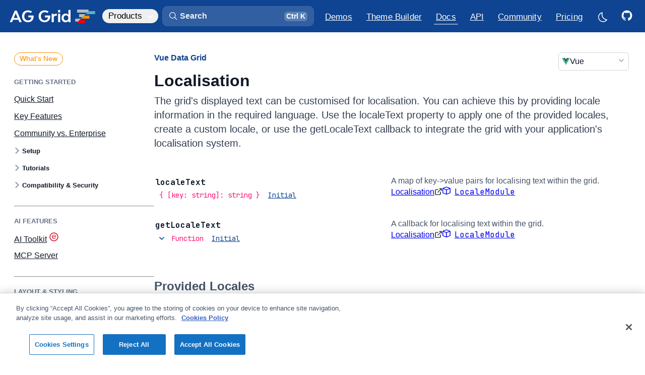

--- FILE ---
content_type: text/html
request_url: https://angular-grid.ag-grid.com/vue-data-grid/localisation/
body_size: 42350
content:
<!DOCTYPE html><link rel="preconnect" href="https://fonts.googleapis.com"><link rel="preconnect" href="https://fonts.gstatic.com" crossorigin><link href="https://fonts.googleapis.com/css2?family=JetBrains+Mono:wght@400;700&display=swap" rel="stylesheet"><html lang="en" data-astro-cid-sckkx6r4 style="--lightModeCSSUrl: url(&#34;/images/sun.svg&#34;);--darkModeCSSUrl: url(&#34;/images/moon.svg&#34;);"> <head><meta charset="UTF-8"><meta name="description" content="Customise the text within the Grid for your locale. Use provided Locales or create your own entirely. Use the locale callback to hook into your app's localisation. Download AG Grid v35.0.1 today: The best Vue Table &#38; Vue Data Grid in the world."><meta name="viewport" content="width=device-width"><link rel="icon" type="image/png" sizes="196x196" href="/_astro/favicon-196.Bimfhk9M.png"><link rel="icon" type="image/png" sizes="192x192" href="/_astro/favicon-192.BPgSS0FN.png"><link rel="icon" type="image/png" sizes="180x180" href="/_astro/favicon-180.DPLMo2LR.png"><link rel="icon" type="image/png" sizes="167x167" href="/_astro/favicon-167.I4Tpyy48.png"><link rel="icon" type="image/png" sizes="152x152" href="/_astro/favicon-152.cc6y96U4.png"><link rel="icon" type="image/png" sizes="128x128" href="/_astro/favicon-128.DBIUHlVo.png"><link rel="icon" type="image/png" sizes="32x32" href="/_astro/favicon-32.WDuB-104.png"><link rel="apple-touch-icon" sizes="180x180" href="/_astro/favicon-180-touch.DLSK8QDR.png"><link rel="apple-touch-icon" sizes="167x167" href="/_astro/favicon-167-touch.BlG15XMf.png"><link rel="apple-touch-icon" sizes="152x152" href="/_astro/favicon-152-touch.Cer8BKXE.png"><meta name="generator" content="Astro v5.13.3"><title>Vue Grid: Localisation | AG Grid</title><link rel="canonical" href="https://www.ag-grid.com/vue-data-grid/localisation/"><link rel="sitemap" type="application/xml" title="Sitemap" href="/sitemap-index.xml"><!-- Import all global design system CSS --><link rel="stylesheet" href="/_astro/design-system.C6B7BdIz.css"><!-- Facebook Meta Tags --><meta property="og:url" content="https://www.ag-grid.com/vue-data-grid/localisation/"><meta property="og:type" content="website"><meta property="og:title" content="Vue Grid: Localisation | AG Grid"><meta property="og:description" content="Customise the text within the Grid for your locale. Use provided Locales or create your own entirely. Use the locale callback to hook into your app's localisation. Download AG Grid v35.0.1 today: The best Vue Table &#38; Vue Data Grid in the world."><meta property="og:image" content="/images/ag-grid-social.png"><!-- Twitter Meta Tags --><meta name="twitter:card" content="summary_large_image"><meta property="twitter:domain" content="www.ag-grid.com"><meta property="twitter:url" content="https://www.ag-grid.com/vue-data-grid/localisation/"><meta name="twitter:title" content="Vue Grid: Localisation | AG Grid"><meta name="twitter:description" content="Customise the text within the Grid for your locale. Use provided Locales or create your own entirely. Use the locale callback to hook into your app's localisation. Download AG Grid v35.0.1 today: The best Vue Table &#38; Vue Data Grid in the world."><meta name="twitter:image" content="/images/ag-grid-social.png"><script>(function(){const googleTagManagerId = "GTM-T7JG534";
const extraParams = "";

    (function (w, d, s, l, i) {
        w[l] = w[l] || [];
        w[l].push({ 'gtm.start': new Date().getTime(), event: 'gtm.js' });
        var f = d.getElementsByTagName(s)[0],
            j = d.createElement(s),
            dl = l != 'dataLayer' ? '&l=' + l : '';
        j.async = true;
        j.src = 'https://www.googletagmanager.com/gtm.js?id=' + i + dl + extraParams + '&gtm_cookies_win=x';
        f.parentNode.insertBefore(j, f);
    })(window, document, 'script', 'dataLayer', googleTagManagerId);
})();</script><script defer data-domain="ag-grid.com" src="https://plausible.io/js/script.tagged-events.outbound-links.js"></script> <script>
    window.plausible =
        window.plausible ||
        function () {
            (window.plausible.q = window.plausible.q || []).push(arguments);
        };
</script><script async type="text/javascript" src="https://secure.inventiveinspired7.com/js/792251.js"></script><noscript><img alt="" src="https://secure.inventiveinspired7.com/792251.png" style="display:none;; --lightModeCSSUrl: url(&#34;/images/sun.svg&#34;);--darkModeCSSUrl: url(&#34;/images/moon.svg&#34;);" data-astro-cid-sckkx6r4></noscript><link rel="stylesheet" href="/_astro/example-finance.CRceXFBW.css">
<link rel="stylesheet" href="/_astro/_pageName_.BbRiA3ED.css">
<style>._sideNav_tnl9m_1{--left-margin: 64px;display:none;width:calc(var(--layout-width-3-12) - var(--left-margin));margin-left:32px;padding-top:34px;padding-bottom:64px;line-height:var(--text-lh-sm)}@supports (position: sticky){._sideNav_tnl9m_1{padding-top:0;padding-bottom:0}}@media screen and (min-width:1475px){._sideNav_tnl9m_1{display:block}}@supports (position: sticky){._sideNav_tnl9m_1>div{display:flex;margin-right:calc(var(--layout-horizontal-margins) * -1);padding-top:34px;padding-right:32px;padding-bottom:4px;position:sticky;top:var(--layout-site-header-height);max-height:calc(100vh - var(--layout-site-header-height));overflow:hidden;overflow-y:auto}}._sideNav_tnl9m_1 ul{--nav-line-color: var(--color-util-gray-300);display:inline-flex;position:relative;flex-direction:column;padding-left:0;list-style:none;z-index:-2}._sideNav_tnl9m_1 ul>li:last-child{min-height:192px}[data-dark-mode=true] ._sideNav_tnl9m_1 ul{--nav-line-color: var(--color-border-primary)}._sideNav_tnl9m_1 li{--item-gap: .875em;position:relative;padding-left:16px;margin:var(--item-gap) 0;margin-bottom:0}._sideNav_tnl9m_1 a{--active-color: var(--color-util-brand-500);--active-border: var(--color-util-brand-400);--hover-background: var(--color-util-brand-50);--active-background: var(--color-util-brand-50);display:inline-block;padding:0;color:var(--color-util-gray-500);transition:color .25s ease-in-out;font-weight:var(--text-regular);font-size:var(--text-fs-regular)}[data-dark-mode=true] ._sideNav_tnl9m_1 a{--active-color: var(--color-brand-300);--active-border: var(--color-brand-300);--hover-background: rgba(56, 146, 249, .06);--active-background: rgba(56, 146, 249, .09);color:var(--color-gray-400)}._sideNav_tnl9m_1 a:hover,._sideNav_tnl9m_1 a.active{color:var(--active-color)}[data-dark-mode=true] ._sideNav_tnl9m_1 a:hover{color:var(--color-fg-primary)}._sideNav_tnl9m_1 a.active{cursor:default}._sideNav_tnl9m_1 a:before{content:"";position:absolute;width:100%;top:-4px;bottom:-4px;left:0;opacity:0;z-index:-1;transition:color .33s ease-in-out,border-color .33s ease-in-out,background-color .33s ease-in-out}._sideNav_tnl9m_1 a:hover:before{opacity:1}._sideNav_tnl9m_1 a.active:before{opacity:1}._sideNav_tnl9m_1 ._level1_tnl9m_106{font-size:var(--text-fs-lg);margin-top:0}._sideNav_tnl9m_1 ._level3_tnl9m_111{--item-gap: .5em;padding-top:4px;padding-bottom:4px;font-weight:var(--text-regular)}._sideNav_tnl9m_1 ._level1_tnl9m_106+._level3_tnl9m_111,._sideNav_tnl9m_1 ._level2_tnl9m_119+._level3_tnl9m_111{margin-top:var(--item-gap)}._sideNav_tnl9m_1 ._level3_tnl9m_111,._sideNav_tnl9m_1 ._level4_tnl9m_124,._sideNav_tnl9m_1 ._level5_tnl9m_125,._sideNav_tnl9m_1 ._level6_tnl9m_126{padding-left:32px}._sideNav_tnl9m_1 ._level4_tnl9m_124,._sideNav_tnl9m_1 ._level5_tnl9m_125,._sideNav_tnl9m_1 ._level6_tnl9m_126{--item-gap: .4375em;font-size:var(--text-fs-base);opacity:.8}._hidden_tnl9m_138{display:none}
</style>
<link rel="stylesheet" href="/_astro/_pageName_.CQKwJ1cB.css">
<link rel="stylesheet" href="/_astro/_pageName_.D-MzBAvj.css">
<style>._container_zs2db_1{display:flex;gap:16px;font-weight:400;width:100%}@media(max-width:768px){._container_zs2db_1{flex-direction:column}}._card_zs2db_13{width:100%;background:var(--color-bg-primary);border-radius:10px;padding:20px;text-align:left;transition:transform .2s ease-in-out;border:1px solid var(--color-border-secondary);min-height:180px;color:var(--color-bg-secondary)}._card_zs2db_13:hover{transform:translateY(-5px);background-color:var(--color-bg-secondary);transition:all .3s}._card_zs2db_13 svg{margin-bottom:16px}._card_zs2db_13 path{fill:var(--color-util-brand-700)}._iconGroup_zs2db_36{display:flex;justify-content:space-between}._titleIcon_zs2db_41{display:flex;flex-direction:row;align-items:center;gap:8px;padding-bottom:8px}._titleIcon_zs2db_41 div{height:20px}._titleIcon_zs2db_41 svg{height:20px;width:20px}._titleIcon_zs2db_41 path{fill:var(--color-fg-primary);opacity:.4}._icon_zs2db_36{font-size:2rem;padding:10px;border-radius:50%;display:inline-block}._title_zs2db_41{font-size:18px;margin-top:10px;font-weight:700}._description_zs2db_73{color:color-mix(in srgb,var(--color-text-secondary),var(--color-bg-primary) 20%);font-weight:400}
._icon_1jqgc_1{fill:var(--icon-color, var(--color-fg-primary));width:var(--icon-size);height:var(--icon-size);transition:fill .25s ease-in-out}
._alert_1p97w_1{--icon-size: 1.5rem;display:flex;gap:8px;align-items:center;padding:8px 8px 8px 12px;background-color:var(--color-util-brand-50);border-radius:var(--radius-md);border:1px solid var(--color-util-brand-100);color:var(--color-util-brand-700);margin-top:20px;margin-bottom:32px}[data-dark-mode=true] ._alert_1p97w_1{background-color:color-mix(in srgb,var(--color-util-brand-50),var(--color-bg-primary) 60%)}._alert_1p97w_1 .icon{align-self:flex-start;position:relative;flex-shrink:0;fill:var(--color-util-brand-700)}._alert_1p97w_1 p :last-child{margin-bottom:0}._alert_1p97w_1 a{font-weight:var(--text-semibold);text-decoration:underline}._alert_1p97w_1 kbd{margin:0;padding-top:.075em;padding-bottom:.25em}._alert_1p97w_1._idea_1p97w_36 .icon{fill:orange}._alert_1p97w_1._warning_1p97w_40{color:var(--color-util-warning-700);background-color:var(--color-util-warning-50);border-color:color-mix(in srgb,var(--color-util-warning-600) 20%,var(--color-bg-primary))}[data-dark-mode=true] ._alert_1p97w_1._warning_1p97w_40{border-color:color-mix(in srgb,var(--color-util-warning-600) 30%,var(--color-bg-primary))}._alert_1p97w_1._warning_1p97w_40 .icon{fill:var(--color-util-warning-700)}._alert_1p97w_1._success_1p97w_52{color:var(--color-success);background-color:color-mix(in srgb,var(--color-success) 6%,var(--color-bg-primary));border-color:color-mix(in srgb,var(--color-success) 20%,var(--color-bg-primary))}[data-dark-mode=true] ._alert_1p97w_1._success_1p97w_52{background-color:color-mix(in srgb,var(--color-success) 10%,var(--color-bg-primary));border-color:color-mix(in srgb,var(--color-success) 28%,var(--color-bg-primary))}._alert_1p97w_1._success_1p97w_52 .icon{fill:var(--color-success)}
._clipboardButtonOuter_8cpmg_1{--clipboard-button-bg: var(--color-code-background);--clipboard-button-fg: var(--color-fg-tertiary);display:flex;align-items:center;position:absolute;top:4px;right:4px;opacity:0;z-index:2;transition:opacity .33s ease-in-out}pre:hover ._clipboardButtonOuter_8cpmg_1,._clipboardButtonOuter_8cpmg_1._hasCopied_8cpmg_13{opacity:1}._clipboardButtonOuter_8cpmg_1:hover{--clipboard-button-fg: var(--color-util-brand-400)}[data-dark-mode=true] ._clipboardButtonOuter_8cpmg_1:hover{--clipboard-button-fg: var(--color-link-hover)}._clipboardButtonOuter_8cpmg_1._hasCopied_8cpmg_13{--clipboard-button-bg: var(--color-util-gray-700);--clipboard-button-fg: var(--color-fg-white)}[data-dark-mode=true] ._clipboardButtonOuter_8cpmg_1._hasCopied_8cpmg_13{--clipboard-button-fg: var(--color-bg-primary)}.example-runner-outer ._clipboardButtonOuter_8cpmg_1{right:20px}._clipboardButton_8cpmg_1,._clipboardButtonCopied_8cpmg_34{display:flex;align-items:center;height:32px;background-color:var(--clipboard-button-bg);border-top:1px solid var(--color-border-primary);border-bottom:1px solid var(--color-border-primary)}._clipboardButton_8cpmg_1{width:calc(32px - var(--radius-sm));border-top-right-radius:var(--radius-sm);border-bottom-right-radius:var(--radius-sm);border-right:1px solid var(--color-border-primary);cursor:pointer;transition:background-color .25s ease-in-out}._clipboardButton_8cpmg_1 svg{--icon-size: 22px;--icon-color: var(--clipboard-button-fg);transition:fill .25s ease-in-out}._clipboardButtonCopiedOuter_8cpmg_57{overflow:hidden}._clipboardButtonCopied_8cpmg_34{font-size:var(--text-fs-sm);font-weight:var(--text-semibold);padding-left:8px;padding-right:8px;border-top-left-radius:var(--radius-sm);border-bottom-left-radius:var(--radius-sm);border-left:1px solid var(--color-border-primary);font-weight:var(--text-regular);color:var(--clipboard-button-fg);transition:background-color .25s ease-in-out,color .25s ease-in-out;cursor:pointer}
._icon_1jqgc_1{fill:var(--icon-color, var(--color-fg-primary));width:var(--icon-size);height:var(--icon-size);transition:fill .25s ease-in-out}
._linkIcon_152wk_1{position:relative}._linkIcon_152wk_1 svg{pointer-events:none}._docsHeaderIcon_152wk_8{width:28px;height:28px;padding:0;margin-left:4px;font-size:var(--text-fs-base);opacity:0;line-height:1.2;transition:opacity .33s ease-in-out}._docsHeaderIcon_152wk_8 svg{--icon-size: 18px;--icon-color: var(--color-link);position:absolute;top:4px;left:4px;bottom:unset;margin:0;visibility:visible}._docsHeaderIcon_152wk_8:hover,._docsHeaderIcon_152wk_8:focus-visible,._docsHeaderIcon_152wk_8._active_152wk_28{opacity:1}._exampleIcon_152wk_32{color:red}h1:hover ._docsHeaderIcon_152wk_8,h2:hover ._docsHeaderIcon_152wk_8,h3:hover ._docsHeaderIcon_152wk_8,h4:hover ._docsHeaderIcon_152wk_8,h5:hover ._docsHeaderIcon_152wk_8,h6:hover ._docsHeaderIcon_152wk_8{opacity:1}._tooltip_152wk_45{--tooltip-background: var(--color-fg-primary);position:absolute;display:block;color:var(--color-bg-primary);top:-38px;left:50%;padding:4px 16px;white-space:nowrap;font-size:var(--text-fs-sm);background-color:var(--tooltip-background);border-radius:6px;transform:translate(-50%,4px);opacity:0;pointer-events:none;transition:opacity .165s ease-in,transform .165s ease-in;z-index:1}._tooltip_152wk_45:before{content:"";position:absolute;background-color:var(--tooltip-background);width:16px;height:16px;transform:rotate(45deg);bottom:-7px;left:calc(50% - 8px);border-radius:3px;z-index:-1}._linkIcon_152wk_1:hover ._tooltip_152wk_45,._linkIcon_152wk_1._active_152wk_28 ._tooltip_152wk_45{opacity:1;transform:translate(-50%);transition:opacity .33s ease-in,transform .33s ease-in}._linkIcon_152wk_1._active_152wk_28 ._tooltip_152wk_45{animation-name:_bounce_152wk_1;animation-duration:.25s}[data-dark-mode=true] ._tooltip_152wk_45{--tooltip-background: var(--color-bg-secondary);color:var(--color-fg-primary);box-shadow:0 -4px 16px #0006}@keyframes _bounce_152wk_1{0%{transform:translate(-50%)}50%{transform:translate(-50%,-4px)}to{transform:translate(-50%)}}
._container_kzfe6_1{display:flex;flex-direction:column;gap:8px;min-height:800px}._container_kzfe6_1 .ag-root-wrapper{border-bottom-left-radius:0;border-bottom-right-radius:0}._container_kzfe6_1 .ag-group-child-count{opacity:.6666;margin-left:4px}._moduleSnippet_kzfe6_16 pre{margin-top:-9px;border-top-left-radius:0;border-top-right-radius:0}[data-dark-mode=true] ._moduleSnippet_kzfe6_16 pre{border-color:color-mix(in srgb,var(--color-fg-primary) 15%,transparent)}
._cta_2jr3h_1{position:relative;display:inline-block}a._cta_2jr3h_1,._cta_2jr3h_1 a,._cta_2jr3h_1 button{display:flex;justify-content:center;align-items:center;width:40px;height:40px;border-radius:var(--radius-sm);transition:color .25s ease-in-out,background-color .25s ease-in-out;cursor:pointer}a._cta_2jr3h_1:hover,._cta_2jr3h_1 a:hover,._cta_2jr3h_1 button:hover{background-color:var(--color-util-brand-100)}a._cta_2jr3h_1:focus-visible,._cta_2jr3h_1 a:focus-visible,._cta_2jr3h_1 button:focus-visible{outline:none;box-shadow:0 0 0 4px var(--color-button-primary-shadow-focus),var(--shadow-xs)}a._cta_2jr3h_1 svg,._cta_2jr3h_1 a svg,._cta_2jr3h_1 button svg{--icon-size: 1.25em;fill:var(--color-link);transform:translate(1px,.75px);transition:fill .25s ease-in-out}li:first-child a._cta_2jr3h_1 svg,li:first-child ._cta_2jr3h_1 a svg,li:first-child ._cta_2jr3h_1 button svg{--icon-size: 1.35em}[data-dark-mode=true] a._cta_2jr3h_1:hover,[data-dark-mode=true] ._cta_2jr3h_1 a:hover,[data-dark-mode=true] ._cta_2jr3h_1 button:hover{background-color:var(--color-util-brand-50)}@supports (-webkit-touch-callout: none){._cta_2jr3h_1 button{display:none}}._tooltip_2jr3h_53{--tooltip-background: var(--color-fg-primary);position:absolute;display:block;color:var(--color-bg-primary);top:-44px;left:50%;padding:4px 16px;white-space:nowrap;font-weight:600;background-color:var(--tooltip-background);border-radius:6px;transform:translate(-50%,4px);opacity:0;pointer-events:none;transition-delay:0;transition:opacity .165s ease-in,transform .165s ease-in;z-index:1}._tooltip_2jr3h_53:before{content:"";position:absolute;background-color:var(--tooltip-background);width:16px;height:16px;transform:rotate(45deg);bottom:-7px;left:calc(50% - 8px);border-radius:3px;z-index:-1}._cta_2jr3h_1:hover ._tooltip_2jr3h_53{opacity:1;transform:translate(-50%);transition:opacity .33s ease-in,transform .33s ease-in;transition-delay:.165s}[data-dark-mode=true] ._tooltip_2jr3h_53{--tooltip-background: var(--color-bg-secondary);color:var(--color-fg-primary);box-shadow:0 -4px 16px #0006}
</style>
<link rel="stylesheet" href="/_astro/example-finance.CZ7KR_2a.css">
<style>._container_1d2i5_1{--icon-color: var(--color-enterprise-icon);--icon-size: 18px;display:flex;align-items:center;gap:6px}._container_1d2i5_1 .icon{position:relative;top:-2px}._link_1d2i5_13{opacity:.5;transition:opacity .33s ease-in-out}.ag-row:hover ._link_1d2i5_13{opacity:1}._newTabIcon_1d2i5_21{--icon-size: 14px;margin:2px 2px 0 6px}._configuration_10dtg_1{display:flex;flex-direction:column;gap:16px}._rowModel_10dtg_7,._bundles_10dtg_8,._charts_10dtg_9{display:flex;align-items:center}._rowModel_10dtg_7 ._label_10dtg_13,._bundles_10dtg_8 ._label_10dtg_13,._charts_10dtg_9 ._label_10dtg_13{width:100px;font-weight:var(--text-semibold)}._rowModel_10dtg_7>div,._bundles_10dtg_8>div,._charts_10dtg_9>div{display:flex;gap:32px;margin-left:12px}._rowModel_10dtg_7 label,._bundles_10dtg_8 label,._charts_10dtg_9 label{cursor:pointer;display:flex;align-items:center;gap:6px}._enterpriseIcon_10dtg_35{--icon-size: var(--text-fs-lg);--icon-color: var(--color-enterprise-icon)}._moduleName_zn8z5_1{font-size:13px}._searchBox_83fei_1{position:relative;display:flex;margin-top:16px;border-radius:var(--radius-md);cursor:text}[data-dark-mode=true] ._searchBox_83fei_1 input{background:color-mix(in srgb,var(--color-bg-primary),var(--color-fg-primary) 6%)}[data-dark-mode=true] ._searchBox_83fei_1 input::placeholder{color:#fff9}._searchIcon_83fei_15{--icon-size: 20px;--icon-color: var(--color-fg-secondary);position:absolute;top:10px;left:16px}input[type=search]._searchInput_83fei_23{width:100%;padding:8px 8px 8px 40px}input[type=search]._searchInput_83fei_23::placeholder{color:var(--color-fg-quinary)}input[type=search]._searchInput_83fei_23::-webkit-search-decoration,input[type=search]._searchInput_83fei_23::-webkit-search-cancel-button{display:none}
._form_1lldh_1 .alert{margin:0 0 6px}._form_1lldh_1 h1,._form_1lldh_1 h2,._form_1lldh_1 h3,._form_1lldh_1 h4{display:flex;align-items:center;gap:8px}._licenceWrapper_1lldh_14{margin-top:8px;position:relative}._license_1lldh_19,._licencePlaceholder_1lldh_20{width:100%;height:14.2em;padding:16px;word-break:break-all;font-family:var(--text-monospace-font-family);font-size:15px;line-height:var(--text-lh-base)}._license_1lldh_19{resize:none;border-radius:var(--radius-md);border:1px solid color-mix(in srgb,var(--color-border-secondary),var(--color-border-primary));background-color:var(--color-bg-secondary);color:var(--color-fg-secondary)}._license_1lldh_19::placeholder{opacity:0}[data-dark-mode=true] ._license_1lldh_19{background-color:var(--color-bg-tertiary)}._licencePlaceholder_1lldh_20{position:absolute;top:0;left:0;overflow:hidden;pointer-events:none}._licencePlaceholder_1lldh_20 span{opacity:.5}._licenseData_1lldh_55{display:flex;flex-direction:column;gap:16px;margin-top:16px}._expired_1lldh_62{color:var(--color-negative)}._frameworkLogo_1lldh_66{width:24px;height:24px;border-radius:var(--radius-xs)}._configureItems_1lldh_72{display:flex;align-items:center;flex-wrap:wrap;gap:12px 32px;margin-top:8px}._configureItems_1lldh_72 label{display:flex;align-items:center;gap:12px}._error_1lldh_85{border:1px solid var(--color-input-error);background-color:var(--color-util-warning-100)}._results_1lldh_90{margin-top:32px}._results_1lldh_90 h2{margin-top:48px}._reposTable_1lldh_97 thead{line-height:1.2;vertical-align:bottom}._reposTable_1lldh_97 th:first-child,._reposTable_1lldh_97 td:first-child{padding-left:0}._reposTable_1lldh_97 td{vertical-align:middle;text-transform:capitalize}._reposTable_1lldh_97 ._frameworkLogo_1lldh_66{margin-right:4px}@media screen and (max-width:900px){._reposTable_1lldh_97 thead{display:none}._reposTable_1lldh_97 tr,._reposTable_1lldh_97 td{display:block;text-align:left}._reposTable_1lldh_97 tr{padding:16px 0}._reposTable_1lldh_97 tr:nth-child(2n){background-color:unset}._reposTable_1lldh_97 td{padding:0;line-height:var(--text-lh-tight);font-weight:var(--text-bold)}._reposTable_1lldh_97 td:not(:last-child){margin-bottom:8px}._reposTable_1lldh_97 td[data-column]:before{content:attr(data-column) ": ";font-weight:var(--text-regular);color:var(--color-fg-secondary)}}@media screen and (min-width:900px){._reposTable_1lldh_97 th:last-child,._reposTable_1lldh_97 td:last-child{padding-right:0;text-align:right}._reposTable_1lldh_97 [data-column="GitHub Repo"]{width:280px}._reposTable_1lldh_97 [data-column=Framework]{width:140px}}@media screen and (min-width:1600px){._reposTable_1lldh_97 [data-column="License Type"]{width:160px}}._repoButton_1lldh_160>svg.icon{--icon-size: 1.5em;position:relative;right:4px}
.force-resize-cursor *{cursor:ew-resize!important}@keyframes _fadeIn_1g5nw_1{0%{opacity:0}to{opacity:.8}}@keyframes _fadeOut_1g5nw_1{0%{opacity:.8}to{opacity:0}}@keyframes _scaleFadeInUp_1g5nw_1{0%{opacity:0;transform:translate(-50%,-50%) scale(.95)}to{opacity:1;transform:translate(-50%,-50%) scale(1)}}@keyframes _scaleFadeOutDown_1g5nw_1{0%{opacity:1;transform:translate(-50%,-50%) scale(1)}to{opacity:0;transform:translate(-50%,-50%) scale(.95)}}._overlay_1g5nw_37{background-color:color-mix(in srgb,var(--color-black),var(--color-black) 45%);z-index:1000;position:fixed;inset:0;opacity:.8}[data-dark-mode=true] ._overlay_1g5nw_37{background-color:color-mix(in srgb,var(--color-black),var(--color-bg-primary) 35%);opacity:.8}._overlay_1g5nw_37[data-state=open]{animation:_fadeIn_1g5nw_1 .25s ease-in}._overlay_1g5nw_37[data-state=closed]{animation:_fadeOut_1g5nw_1 .25s ease-in}._content_1g5nw_55{background-color:var(--color-bg-primary);border-radius:8px;box-shadow:#0e121659 0 10px 38px -10px,#0e121633 0 10px 20px -15px;position:fixed;top:50%;left:50%;transform:translate(-50%,-50%);width:90vw;max-width:464px;max-height:85vh;z-index:1000;overflow:hidden}._content_1g5nw_55:focus{outline:none}._content_1g5nw_55[data-state=open]{animation:_scaleFadeInUp_1g5nw_1 .2s cubic-bezier(.4,0,1,1)}._content_1g5nw_55[data-state=closed]{animation:_scaleFadeOutDown_1g5nw_1 .2s cubic-bezier(1,1,0,.4)}._title_1g5nw_79{margin:0 0 8px;font-size:var(--text-fs-lg);color:var(--color-text-secondary)}._description_1g5nw_86{margin:10px 0 0;color:var(--mauve-11);font-size:15px;line-height:1.5}._contentModal_1g5nw_93{padding:24px}._actions_1g5nw_97{padding:16px;display:flex;justify-content:flex-end;gap:8px;border-top:1px solid var(--color-border-secondary);font-size:14px}._actions_1g5nw_97._noSeparator_1g5nw_105{padding:0 24px 24px;border-top:none}._fullWidth_1g5nw_110{width:100%}
</style>
<link rel="stylesheet" href="/_astro/DocsExampleRunner.Cu-Wbc-y.css"><style>.container[data-astro-cid-rewqq5du]{position:relative}.container[data-astro-cid-rewqq5du] .logomark{position:absolute;top:50%;left:50%;transform:translate(-50%,-50%) scale(2)}.container[data-astro-cid-rewqq5du].hasExampleConsoleLog .logomark{transform:translate(-50%,calc(-100% - 50px)) scale(2)}
</style><style>._tableRow_119gq_4{border-top:1px solid var(--color-border-secondary)}._tableRow_119gq_4:last-child{border-bottom:1px solid var(--color-border-secondary)}[data-dark-mode=true] ._tableRow_119gq_4{border-top-color:var(--color-util-gray-400);border-bottom-color:var(--color-util-gray-400)}._apiReference_119gq_18{border-bottom:none}._propertyNameDescription_119gq_25{width:100%;padding:0}._propertyNameDescription_119gq_25>div,._propertyNameDescription_119gq_25>div:last-child{border:none}
</style><style>._moduleItem_1v1zd_1{font-family:var(--text-monospace-font-family);position:relative}._moduleItem_1v1zd_1 span{margin-top:2px}._moduleItem_1v1zd_1 svg{height:16px;width:16px;margin-right:8px}._moduleContent_1v1zd_14{display:flex;align-items:center;gap:8px}._enterpriseIcon_1v1zd_20{--icon-color: var(--color-enterprise-icon);height:20px;width:20px;margin-left:4px}._moduleCount_1v1zd_27{--icon-color: var(--color-link);color:var(--color-link);cursor:pointer;font-size:var(--text-fs-sm);font-weight:var(--text-semibold);background:var(--color-util-brand-50);padding:0 2px 0 6px;border-radius:var(--radius-sm);transition:background-color .25s ease-in-out}._moduleCount_1v1zd_27:hover,._moduleCount_1v1zd_27._moduleCountActive_1v1zd_39{background:var(--color-util-brand-100)}[data-dark-mode=true] ._moduleCount_1v1zd_27{background:color-mix(in srgb,var(--color-link) 15%,transparent)}[data-dark-mode=true] ._moduleCount_1v1zd_27:hover,[data-dark-mode=true] ._moduleCount_1v1zd_27._moduleCountActive_1v1zd_39{background:color-mix(in srgb,var(--color-link) 20%,transparent)}._moduleTooltip_1v1zd_49{position:absolute;top:100%;left:-14px;z-index:1000;margin-top:8px;background-color:var(--color-bg-primary);border:1px solid var(--color-border-secondary);border-radius:var(--radius-sm);box-shadow:var(--shadow-sm);min-width:280px;opacity:0;transform:translateY(10px) scale(.95);transition:opacity .15s ease,transform .15s ease,visibility 0s linear .15s;pointer-events:none;visibility:hidden}._moduleTooltip_1v1zd_49._isVisible_1v1zd_66{opacity:1;transform:translateY(0) scale(1);pointer-events:auto;visibility:visible;transition:opacity .15s ease,transform .15s ease,visibility 0s linear}._moduleTooltipContent_1v1zd_74{padding:8px 0 0;max-width:400px}._moduleTooltipContent_1v1zd_74>a{--icon-color: var(--color-link);color:var(--color-link);display:block;padding:8px 12px;border-bottom:1px solid var(--color-border-secondary);white-space:nowrap;overflow:hidden;text-overflow:ellipsis}._moduleTooltipContent_1v1zd_74>a:last-child{border-bottom:none}@keyframes _fadeInUp_1v1zd_1{0%{opacity:0;transform:translateY(-.5rem) scale(.95)}to{opacity:1;transform:translateY(0) scale(1)}}._moduleTooltipTitle_1v1zd_103{text-transform:uppercase;font-family:var(--text-font-family);font-size:var(--text-fs-sm);font-weight:var(--text-semibold);color:var(--color-text-secondary);margin-bottom:8px;padding-left:8px;opacity:.7;padding-top:16px}
</style><link rel="stylesheet" href="/_astro/ApiReference_module.BhW8caaO.css"></head> <body data-is-homepage="false" data-astro-cid-sckkx6r4 style="--lightModeCSSUrl: url(&#34;/images/sun.svg&#34;);--darkModeCSSUrl: url(&#34;/images/moon.svg&#34;);"> <script>
            const htmlEl = document.querySelector('html');
            const localDarkmode = localStorage['documentation:darkmode'];
            const isOSDarkmode = (
                window.matchMedia && window.matchMedia('(prefers-color-scheme: dark)').matches
            ).toString();

            if (localDarkmode === undefined) {
                localStorage.setItem('documentation:darkmode', isOSDarkmode);
            }

            htmlEl.classList.add('no-transitions');
            htmlEl.dataset.darkMode = localDarkmode !== undefined ? localDarkmode : isOSDarkmode;

            const getDarkmode = () => htmlEl.dataset.darkMode === 'true';
            htmlEl.dataset.agThemeMode = getDarkmode() ? 'dark-blue' : 'light';
            htmlEl.offsetHeight; // Trigger a reflow, flushing the CSS changes
            htmlEl.classList.remove('no-transitions');

            // Set up dark mode on change listeners
            const darkModeListeners = [];
            globalThis.addDarkmodeOnChange = (onChange) => {
                darkModeListeners.push(onChange);

                // Run once on initialisation
                onChange(getDarkmode());
            };

            // Listen to changes to html[data-dark-mode] attribute and notify listeners
            const observer = new MutationObserver((mutations) => {
                mutations.forEach((mutation) => {
                    if (mutation.attributeName === 'data-dark-mode') {
                        const newDarkmode = getDarkmode();
                        darkModeListeners.forEach((listener) => {
                            listener(newDarkmode);
                        });
                    }
                });
            });
            observer.observe(htmlEl, { attributes: true });
        </script> <div id="mainContainer" class="_mainContainer_b2g1f_5" data-astro-cid-sckkx6r4 style="--lightModeCSSUrl: url(&#34;/images/sun.svg&#34;);--darkModeCSSUrl: url(&#34;/images/moon.svg&#34;);"> <header class="_header_qzfa5_1 site-header"> <div class="_headerInner_qzfa5_20 layout-page-max-width"> <style>astro-island,astro-slot,astro-static-slot{display:contents}</style><script>(()=>{var e=async t=>{await(await t())()};(self.Astro||(self.Astro={})).load=e;window.dispatchEvent(new Event("astro:load"));})();</script><script>(()=>{var A=Object.defineProperty;var g=(i,o,a)=>o in i?A(i,o,{enumerable:!0,configurable:!0,writable:!0,value:a}):i[o]=a;var d=(i,o,a)=>g(i,typeof o!="symbol"?o+"":o,a);{let i={0:t=>m(t),1:t=>a(t),2:t=>new RegExp(t),3:t=>new Date(t),4:t=>new Map(a(t)),5:t=>new Set(a(t)),6:t=>BigInt(t),7:t=>new URL(t),8:t=>new Uint8Array(t),9:t=>new Uint16Array(t),10:t=>new Uint32Array(t),11:t=>1/0*t},o=t=>{let[l,e]=t;return l in i?i[l](e):void 0},a=t=>t.map(o),m=t=>typeof t!="object"||t===null?t:Object.fromEntries(Object.entries(t).map(([l,e])=>[l,o(e)]));class y extends HTMLElement{constructor(){super(...arguments);d(this,"Component");d(this,"hydrator");d(this,"hydrate",async()=>{var b;if(!this.hydrator||!this.isConnected)return;let e=(b=this.parentElement)==null?void 0:b.closest("astro-island[ssr]");if(e){e.addEventListener("astro:hydrate",this.hydrate,{once:!0});return}let c=this.querySelectorAll("astro-slot"),n={},h=this.querySelectorAll("template[data-astro-template]");for(let r of h){let s=r.closest(this.tagName);s!=null&&s.isSameNode(this)&&(n[r.getAttribute("data-astro-template")||"default"]=r.innerHTML,r.remove())}for(let r of c){let s=r.closest(this.tagName);s!=null&&s.isSameNode(this)&&(n[r.getAttribute("name")||"default"]=r.innerHTML)}let p;try{p=this.hasAttribute("props")?m(JSON.parse(this.getAttribute("props"))):{}}catch(r){let s=this.getAttribute("component-url")||"<unknown>",v=this.getAttribute("component-export");throw v&&(s+=` (export ${v})`),console.error(`[hydrate] Error parsing props for component ${s}`,this.getAttribute("props"),r),r}let u;await this.hydrator(this)(this.Component,p,n,{client:this.getAttribute("client")}),this.removeAttribute("ssr"),this.dispatchEvent(new CustomEvent("astro:hydrate"))});d(this,"unmount",()=>{this.isConnected||this.dispatchEvent(new CustomEvent("astro:unmount"))})}disconnectedCallback(){document.removeEventListener("astro:after-swap",this.unmount),document.addEventListener("astro:after-swap",this.unmount,{once:!0})}connectedCallback(){if(!this.hasAttribute("await-children")||document.readyState==="interactive"||document.readyState==="complete")this.childrenConnectedCallback();else{let e=()=>{document.removeEventListener("DOMContentLoaded",e),c.disconnect(),this.childrenConnectedCallback()},c=new MutationObserver(()=>{var n;((n=this.lastChild)==null?void 0:n.nodeType)===Node.COMMENT_NODE&&this.lastChild.nodeValue==="astro:end"&&(this.lastChild.remove(),e())});c.observe(this,{childList:!0}),document.addEventListener("DOMContentLoaded",e)}}async childrenConnectedCallback(){let e=this.getAttribute("before-hydration-url");e&&await import(e),this.start()}async start(){let e=JSON.parse(this.getAttribute("opts")),c=this.getAttribute("client");if(Astro[c]===void 0){window.addEventListener(`astro:${c}`,()=>this.start(),{once:!0});return}try{await Astro[c](async()=>{let n=this.getAttribute("renderer-url"),[h,{default:p}]=await Promise.all([import(this.getAttribute("component-url")),n?import(n):()=>()=>{}]),u=this.getAttribute("component-export")||"default";if(!u.includes("."))this.Component=h[u];else{this.Component=h;for(let f of u.split("."))this.Component=this.Component[f]}return this.hydrator=p,this.hydrate},e,this)}catch(n){console.error(`[astro-island] Error hydrating ${this.getAttribute("component-url")}`,n)}}attributeChangedCallback(){this.hydrate()}}d(y,"observedAttributes",["props"]),customElements.get("astro-island")||customElements.define("astro-island",y)}})();</script><astro-island uid="ZDDRWD" prefix="r27" component-url="/_astro/SiteLogo.XySQidaX.js" component-export="SiteLogo" renderer-url="/_astro/client.CVqs8Gwj.js" props="{}" ssr client="load" opts="{&quot;name&quot;:&quot;SiteLogo&quot;,&quot;value&quot;:true}" await-children><a href="/" aria-label="Home" class="_headerLogo_qzfa5_36"><svg xmlns="http://www.w3.org/2000/svg" class="logotype" width="154" height="40" viewBox="0 0 154 40"><style>
    .logotype path, .logotype rect { fill: #fff; }
    .logotype.dark-type &gt; path, .logotype.dark-type &gt; rect { fill: #003264; }
  </style><path d="M147.979,5.6l-0,28.417l-4.768,-0l-0.127,-2.988c-0.7,1.017 -1.59,1.844 -2.67,2.479c-1.081,0.572 -2.416,0.89 -3.942,0.89c-1.335,0 -2.606,-0.254 -3.687,-0.699c-1.144,-0.509 -2.162,-1.144 -2.988,-2.034c-0.826,-0.89 -1.526,-1.971 -1.971,-3.179c-0.508,-1.208 -0.699,-2.606 -0.699,-4.132c-0,-1.526 0.254,-2.924 0.699,-4.196c0.509,-1.271 1.145,-2.352 1.971,-3.242c0.826,-0.89 1.844,-1.589 2.988,-2.098c1.144,-0.509 2.352,-0.763 3.687,-0.763c1.526,0 2.797,0.254 3.878,0.827c1.081,0.572 1.971,1.335 2.67,2.415l-0,-11.633l4.959,-0l-0,-0.064Zm-10.426,24.539c1.653,-0 2.924,-0.572 3.941,-1.653c1.017,-1.081 1.526,-2.543 1.526,-4.323c-0,-1.78 -0.509,-3.179 -1.526,-4.323c-1.017,-1.081 -2.288,-1.653 -3.941,-1.653c-1.59,0 -2.925,0.572 -3.878,1.653c-1.017,1.081 -1.526,2.543 -1.526,4.323c0,1.78 0.509,3.179 1.526,4.259c1.017,1.145 2.288,1.717 3.878,1.717"></path><rect x="119.067" y="5.6" width="4.959" height="5.849"></rect><rect x="119.067" y="14.373" width="4.959" height="19.644"></rect><path d="M108.831,16.979c1.59,-2.352 5.595,-2.606 7.248,-2.606l-0,4.577c-2.035,0 -4.069,0.064 -5.277,0.954c-1.208,0.89 -1.843,2.098 -1.843,3.56l-0,10.553l-4.959,-0l0,-19.644l4.768,-0l0.063,2.606Z"></path><path d="M26.489,28.677l-12.46,-0l-2.162,5.34l-5.467,-0l11.507,-26.955l4.768,0l11.506,26.955l-5.531,-0l-2.161,-5.34Zm-1.717,-4.26l-4.513,-10.998l-4.514,10.998l9.027,0Z"></path><path d="M62.024,18.654l-12.286,0l-0,4.267l6.963,0c-0.219,2.139 -1.021,3.846 -2.406,5.123c-1.385,1.276 -3.208,1.914 -5.469,1.914c-1.288,0 -2.461,-0.231 -3.518,-0.693c-1.058,-0.462 -1.964,-1.113 -2.717,-1.95c-0.753,-0.839 -1.337,-1.848 -1.749,-3.027c-0.414,-1.179 -0.62,-2.486 -0.62,-3.92c-0,-1.433 0.206,-2.739 0.62,-3.919c0.412,-1.178 0.996,-2.187 1.749,-3.026c0.753,-0.838 1.665,-1.488 2.734,-1.95c1.07,-0.462 2.248,-0.693 3.538,-0.693c2.669,-0 4.696,0.642 6.081,1.927l3.284,-3.286c-2.486,-1.934 -5.63,-2.907 -9.439,-2.907c-2.114,-0 -4.023,0.334 -5.723,1.002c-1.703,0.669 -3.161,1.605 -4.376,2.807c-1.216,1.204 -2.151,2.657 -2.807,4.357c-0.657,1.702 -0.985,3.599 -0.985,5.688c-0,2.066 0.334,3.957 1.003,5.67c0.668,1.714 1.61,3.173 2.825,4.375c1.216,1.204 2.673,2.139 4.375,2.808c1.702,0.668 3.597,1.002 5.688,1.002c2.042,0 3.883,-0.334 5.524,-1.002c1.64,-0.669 3.038,-1.604 4.193,-2.808c1.154,-1.202 2.042,-2.661 2.661,-4.375c0.621,-1.713 0.93,-3.604 0.93,-5.67c0,-0.291 -0.007,-0.577 -0.017,-0.856c-0.014,-0.28 -0.032,-0.565 -0.056,-0.858"></path><path d="M100.792,18.654l-12.286,0l-0,4.267l6.963,0c-0.219,2.139 -1.021,3.846 -2.406,5.123c-1.385,1.276 -3.208,1.914 -5.469,1.914c-1.288,0 -2.461,-0.231 -3.518,-0.693c-1.058,-0.462 -1.964,-1.113 -2.717,-1.95c-0.753,-0.839 -1.337,-1.848 -1.749,-3.027c-0.414,-1.179 -0.62,-2.486 -0.62,-3.92c-0,-1.433 0.206,-2.739 0.62,-3.919c0.412,-1.178 0.996,-2.187 1.749,-3.026c0.753,-0.838 1.665,-1.488 2.735,-1.95c1.069,-0.462 2.247,-0.693 3.537,-0.693c2.669,-0 4.697,0.642 6.081,1.927l3.284,-3.286c-2.486,-1.934 -5.63,-2.907 -9.438,-2.907c-2.115,-0 -4.024,0.334 -5.724,1.002c-1.703,0.669 -3.161,1.605 -4.376,2.807c-1.216,1.204 -2.151,2.657 -2.807,4.357c-0.657,1.702 -0.985,3.599 -0.985,5.688c-0,2.066 0.334,3.957 1.003,5.67c0.668,1.714 1.61,3.173 2.825,4.375c1.216,1.204 2.673,2.139 4.375,2.808c1.702,0.668 3.597,1.002 5.689,1.002c2.041,0 3.883,-0.334 5.523,-1.002c1.64,-0.669 3.038,-1.604 4.193,-2.808c1.154,-1.202 2.042,-2.661 2.661,-4.375c0.621,-1.713 0.93,-3.604 0.93,-5.67c0,-0.291 -0.007,-0.577 -0.017,-0.856c-0.014,-0.28 -0.032,-0.565 -0.056,-0.858"></path></svg><svg xmlns="http://www.w3.org/2000/svg" class="logo-mark" width="64" height="48" viewBox="0 0 64 48"><style>
    .logomark .aqua { fill: #55b4c8; }
    .logomark .orange { fill: #ff8c00; }
    .logomark .red { fill: #f00; }
    .logomark .grey { fill: #b4bebe; }
  </style><rect class="aqua right-1" x="51" y="10" width="7" height="8"></rect><path class="aqua right-1" d="M58,10l-17,0l-8,8l25,0l0,-8Z"></path><rect class="orange right-2" x="36" y="22" width="7" height="8"></rect><path class="orange right-2" d="M43,30l0,-7.995l-14,-0l-8.008,7.995l22.008,0Z"></path><rect class="red right-3" x="24" y="34" width="7" height="8"></rect><path class="red right-3" d="M13,38.01l4,-4.01l14,0l0,8l-18,0l0,-3.99Z"></path><rect class="grey left-1" x="11" y="6" width="7" height="8"></rect><path class="grey left-1" d="M41,10l-4,4l-26,0l0,-8l30,0l0,4Z"></path><rect class="grey left-2" x="16" y="18" width="7" height="8"></rect><path class="grey left-2" d="M16,26l9,0l8,-8l-17,-0l0,8Z"></path><rect class="grey left-3" x="6" y="30" width="7" height="8"></rect><path class="grey left-3" d="M6,37.988l7,0.012l7.992,-8l-14.992,-0.047l-0,8.035Z"></path></svg></a><!--astro:end--></astro-island> <astro-island uid="1QDiVV" prefix="r28" component-url="/_astro/ProductDropdown.DukuIvu2.js" component-export="ProductDropdown" renderer-url="/_astro/client.CVqs8Gwj.js" props="{&quot;items&quot;:[1,[[0,{&quot;title&quot;:[0,&quot;AG Grid&quot;],&quot;description&quot;:[0,&quot;Best JavaScript Grid in the World&quot;],&quot;url&quot;:[0,&quot;https://www.ag-grid.com&quot;]}],[0,{&quot;title&quot;:[0,&quot;AG Charts&quot;],&quot;description&quot;:[0,&quot;Best JavaScript Charts in the World&quot;],&quot;url&quot;:[0,&quot;https://www.ag-grid.com/charts&quot;]}]]],&quot;children&quot;:[0,null]}" ssr client="load" opts="{&quot;name&quot;:&quot;ProductDropdown&quot;,&quot;value&quot;:true}" await-children><div class="_customMenu_n6a0t_1 "><button class="_customTrigger_n6a0t_23 ">Products<span class="_arrow_n6a0t_51"></span></button></div><!--astro:end--></astro-island> <div class="_docsNavBtnSearchContainer_qzfa5_53"> <button id="top-bar-docs-button" class="_mobileNavButton_qzfa5_76 button-secondary" type="button" data-toggle="collapse" data-target="#side-nav" aria-controls="side-nav" aria-expanded="false" aria-label="Toggle docs page navigation"> <span>Docs</span> <svg focusable="false" preserveAspectRatio="xMidYMid meet" fill="currentColor" width="32" height="32" viewBox="0 0 32 32" aria-hidden="true" class="_icon_1jqgc_1 icon" xmlns="http://www.w3.org/2000/svg"><path d="M14 25H28V27H14zM7.17 26L4.59 28.58 6 30 10 26 6 22 4.58 23.41 7.17 26zM14 15H28V17H14zM7.17 16L4.59 18.58 6 20 10 16 6 12 4.58 13.41 7.17 16zM14 5H28V7H14zM7.17 6L4.59 8.58 6 10 10 6 6 2 4.58 3.41 7.17 6z"></path></svg> </button> <astro-island uid="Z1mAAvp" prefix="r30" component-url="/_astro/Search.Dr4OxfPk.js" component-export="default" renderer-url="/_astro/client.CVqs8Gwj.js" props="{}" ssr client="load" opts="{&quot;name&quot;:&quot;Search&quot;,&quot;value&quot;:true}" await-children><div role="button" tabindex="0" class="_headerSearchBox_1bvo1_1" aria-label="Open search with Enter or Space, or use the shortcut Ctrl K while anywhere else in the page."><svg focusable="false" preserveAspectRatio="xMidYMid meet" fill="currentColor" width="32" height="32" viewBox="0 0 32 32" aria-hidden="true" class="_icon_1jqgc_1 icon" xmlns="http://www.w3.org/2000/svg"><path d="M29,27.5859l-7.5521-7.5521a11.0177,11.0177,0,1,0-1.4141,1.4141L27.5859,29ZM4,13a9,9,0,1,1,9,9A9.01,9.01,0,0,1,4,13Z"></path></svg><span class="_placeholder_1bvo1_47">Search</span></div><!--astro:end--></astro-island> </div> <astro-island uid="Z1UovdO" prefix="r31" component-url="/_astro/HeaderNav.BBPlcEz8.js" component-export="HeaderNav" renderer-url="/_astro/client.CVqs8Gwj.js" props="{&quot;currentPath&quot;:[0,&quot;/vue-data-grid/localisation/&quot;],&quot;items&quot;:[1,[[0,{&quot;title&quot;:[0,&quot;AG Charts&quot;],&quot;url&quot;:[0,&quot;https://www.ag-grid.com/charts&quot;],&quot;isCollapsed&quot;:[0,true]}],[0,{&quot;title&quot;:[0,&quot;Demos&quot;],&quot;path&quot;:[0,&quot;/example&quot;]}],[0,{&quot;title&quot;:[0,&quot;Theme Builder&quot;],&quot;path&quot;:[0,&quot;/theme-builder&quot;]}],[0,{&quot;title&quot;:[0,&quot;Docs&quot;],&quot;path&quot;:[0,&quot;./getting-started&quot;]}],[0,{&quot;title&quot;:[0,&quot;API&quot;],&quot;path&quot;:[0,&quot;./reference&quot;]}],[0,{&quot;title&quot;:[0,&quot;Community&quot;],&quot;path&quot;:[0,&quot;/community&quot;]}],[0,{&quot;title&quot;:[0,&quot;Pricing&quot;],&quot;path&quot;:[0,&quot;/license-pricing&quot;]}],[0,{&quot;title&quot;:[0,&quot;GitHub&quot;],&quot;url&quot;:[0,&quot;https://github.com/ag-grid/ag-grid&quot;],&quot;icon&quot;:[0,&quot;github&quot;]}]]],&quot;allPaths&quot;:[1,[[0,{&quot;title&quot;:[0,&quot;AG Charts&quot;],&quot;url&quot;:[0,&quot;https://www.ag-grid.com/charts&quot;],&quot;isCollapsed&quot;:[0,true]}],[0,{&quot;title&quot;:[0,&quot;Demos&quot;],&quot;path&quot;:[0,&quot;/example&quot;]}],[0,{&quot;title&quot;:[0,&quot;Theme Builder&quot;],&quot;path&quot;:[0,&quot;/theme-builder&quot;]}],[0,{&quot;title&quot;:[0,&quot;Docs&quot;],&quot;path&quot;:[0,&quot;./getting-started&quot;]}],[0,{&quot;title&quot;:[0,&quot;API&quot;],&quot;path&quot;:[0,&quot;./reference&quot;]}],[0,{&quot;title&quot;:[0,&quot;Community&quot;],&quot;path&quot;:[0,&quot;/community&quot;]}],[0,{&quot;title&quot;:[0,&quot;Pricing&quot;],&quot;path&quot;:[0,&quot;/license-pricing&quot;]}],[0,{&quot;title&quot;:[0,&quot;GitHub&quot;],&quot;url&quot;:[0,&quot;https://github.com/ag-grid/ag-grid&quot;],&quot;icon&quot;:[0,&quot;github&quot;]}],[0,&quot;reference&quot;],[0,&quot;grid-interface&quot;],[0,&quot;grid-options&quot;],[0,&quot;grid-events&quot;],[0,&quot;grid-api&quot;],[0,&quot;components&quot;],[0,&quot;column-interface&quot;],[0,&quot;column-properties&quot;],[0,&quot;column-object&quot;],[0,&quot;column-object-group&quot;],[0,&quot;column-events&quot;],[0,&quot;row-interface&quot;],[0,&quot;row-object&quot;],[0,&quot;row-events&quot;],[0,&quot;typescript-generics&quot;],[0,{&quot;title&quot;:[0,&quot;Docs&quot;],&quot;path&quot;:[0,&quot;/react&quot;]}],[0,{&quot;title&quot;:[0,&quot;Docs&quot;],&quot;path&quot;:[0,&quot;/angular&quot;]}],[0,{&quot;title&quot;:[0,&quot;Docs&quot;],&quot;path&quot;:[0,&quot;/vue&quot;]}],[0,{&quot;title&quot;:[0,&quot;Docs&quot;],&quot;path&quot;:[0,&quot;/javascript&quot;]}]]],&quot;apiPaths&quot;:[1,[[0,&quot;reference&quot;],[0,&quot;grid-interface&quot;],[0,&quot;grid-options&quot;],[0,&quot;grid-events&quot;],[0,&quot;grid-api&quot;],[0,&quot;components&quot;],[0,&quot;column-interface&quot;],[0,&quot;column-properties&quot;],[0,&quot;column-object&quot;],[0,&quot;column-object-group&quot;],[0,&quot;column-events&quot;],[0,&quot;row-interface&quot;],[0,&quot;row-object&quot;],[0,&quot;row-events&quot;],[0,&quot;typescript-generics&quot;]]]}" ssr client="load" opts="{&quot;name&quot;:&quot;HeaderNav&quot;,&quot;value&quot;:true}" await-children><div class="_mainNav_qzfa5_191"><nav class="_mainNavLarge_qzfa5_191"><ul class="_navItemList_qzfa5_225 list-style-none"><li class="_navItem_qzfa5_225"><a id="demos-nav" class="_navLink_qzfa5_243" href="/example/" aria-label="AG Grid Demos"><span>Demos</span></a></li><li class="_navItem_qzfa5_225"><a id="theme-builder-nav" class="_navLink_qzfa5_243" href="/theme-builder/" aria-label="AG Grid Theme Builder"><span>Theme Builder</span></a></li><li class="_navItem_qzfa5_225 _navItemActive_qzfa5_243"><a id="docs-nav" class="_navLink_qzfa5_243" href="/react-data-grid/getting-started/" aria-label="AG Grid Docs"><span>Docs</span></a></li><li class="_navItem_qzfa5_225"><a id="api-nav" class="_navLink_qzfa5_243" href="/react-data-grid/reference/" aria-label="AG Grid API"><span>API</span></a></li><li class="_navItem_qzfa5_225"><a id="community-nav" class="_navLink_qzfa5_243" href="/community/" aria-label="AG Grid Community"><span>Community</span></a></li><li class="_navItem_qzfa5_225"><a id="pricing-nav" class="_navLink_qzfa5_243" href="/license-pricing/" aria-label="AG Grid Pricing"><span>Pricing</span></a></li><li class="_navItem_qzfa5_225 _buttonItem_qzfa5_320 _githubItem_qzfa5_316"><a id="github-nav" class="_navLink_qzfa5_243" href="https://github.com/ag-grid/ag-grid" aria-label="AG Grid GitHub"><svg focusable="false" preserveAspectRatio="xMidYMid meet" fill="currentColor" width="32" height="32" viewBox="0 0 32 32" aria-hidden="true" class="_icon_1jqgc_1 icon" xmlns="http://www.w3.org/2000/svg"><path fill-rule="evenodd" d="M16,2a14,14,0,0,0-4.43,27.28c.7.13,1-.3,1-.67s0-1.21,0-2.38c-3.89.84-4.71-1.88-4.71-1.88A3.71,3.71,0,0,0,6.24,22.3c-1.27-.86.1-.85.1-.85A2.94,2.94,0,0,1,8.48,22.9a3,3,0,0,0,4.08,1.16,2.93,2.93,0,0,1,.88-1.87c-3.1-.36-6.37-1.56-6.37-6.92a5.4,5.4,0,0,1,1.44-3.76,5,5,0,0,1,.14-3.7s1.17-.38,3.85,1.43a13.3,13.3,0,0,1,7,0c2.67-1.81,3.84-1.43,3.84-1.43a5,5,0,0,1,.14,3.7,5.4,5.4,0,0,1,1.44,3.76c0,5.38-3.27,6.56-6.39,6.91a3.33,3.33,0,0,1,.95,2.59c0,1.87,0,3.38,0,3.84s.25.81,1,.67A14,14,0,0,0,16,2Z"></path></svg><span>GitHub</span></a></li><li class="_navItem_qzfa5_225 _buttonItem_qzfa5_320"><button class="_navLink_qzfa5_243 button-style-none" aria-label="Dark mode selector"><div class="_icon_qzfa5_88 _pseudoIcon_qzfa5_324"></div><span>Dark Mode</span></button></li></ul></nav></div><button class="_mobileMenuButton_qzfa5_117" type="button" aria-controls="_mainNavSmall_qzfa5_1" aria-expanded="false" aria-label="Toggle navigation"><svg xmlns="http://www.w3.org/2000/svg" class="_menuIcon_qzfa5_153" width="36" height="36" viewBox="0 0 36 36"><style>
    .menu-icon rect { fill: #fff; }
  </style><g class="top"><rect x="2" y="7" width="32" height="2"></rect></g><g class="middle"><rect x="2" y="17" width="32" height="2"></rect></g><g class="bottom"><rect x="2" y="27" width="32" height="2"></rect></g></svg></button><div id="_mainNavSmall_qzfa5_1" aria-hidden="true" class="rah-static rah-static--height-zero " style="height:0;overflow:hidden"><div><nav class="_mainNav_qzfa5_191"><ul class="_navItemList_qzfa5_225 list-style-none"><li class="_navItem_qzfa5_225"><a id="ag-charts-nav" class="_navLink_qzfa5_243" href="https://www.ag-grid.com/charts" aria-label="AG Grid AG Charts"><span>AG Charts</span></a></li><li class="_navItem_qzfa5_225"><a id="demos-nav" class="_navLink_qzfa5_243" href="/example/" aria-label="AG Grid Demos"><span>Demos</span></a></li><li class="_navItem_qzfa5_225"><a id="theme-builder-nav" class="_navLink_qzfa5_243" href="/theme-builder/" aria-label="AG Grid Theme Builder"><span>Theme Builder</span></a></li><li class="_navItem_qzfa5_225 _navItemActive_qzfa5_243"><a id="docs-nav" class="_navLink_qzfa5_243" href="/react-data-grid/getting-started/" aria-label="AG Grid Docs"><span>Docs</span></a></li><li class="_navItem_qzfa5_225"><a id="api-nav" class="_navLink_qzfa5_243" href="/react-data-grid/reference/" aria-label="AG Grid API"><span>API</span></a></li><li class="_navItem_qzfa5_225"><a id="community-nav" class="_navLink_qzfa5_243" href="/community/" aria-label="AG Grid Community"><span>Community</span></a></li><li class="_navItem_qzfa5_225"><a id="pricing-nav" class="_navLink_qzfa5_243" href="/license-pricing/" aria-label="AG Grid Pricing"><span>Pricing</span></a></li><li class="_navItem_qzfa5_225 _buttonItem_qzfa5_320 _githubItem_qzfa5_316"><a id="github-nav" class="_navLink_qzfa5_243" href="https://github.com/ag-grid/ag-grid" aria-label="AG Grid GitHub"><svg focusable="false" preserveAspectRatio="xMidYMid meet" fill="currentColor" width="32" height="32" viewBox="0 0 32 32" aria-hidden="true" class="_icon_1jqgc_1 icon" xmlns="http://www.w3.org/2000/svg"><path fill-rule="evenodd" d="M16,2a14,14,0,0,0-4.43,27.28c.7.13,1-.3,1-.67s0-1.21,0-2.38c-3.89.84-4.71-1.88-4.71-1.88A3.71,3.71,0,0,0,6.24,22.3c-1.27-.86.1-.85.1-.85A2.94,2.94,0,0,1,8.48,22.9a3,3,0,0,0,4.08,1.16,2.93,2.93,0,0,1,.88-1.87c-3.1-.36-6.37-1.56-6.37-6.92a5.4,5.4,0,0,1,1.44-3.76,5,5,0,0,1,.14-3.7s1.17-.38,3.85,1.43a13.3,13.3,0,0,1,7,0c2.67-1.81,3.84-1.43,3.84-1.43a5,5,0,0,1,.14,3.7,5.4,5.4,0,0,1,1.44,3.76c0,5.38-3.27,6.56-6.39,6.91a3.33,3.33,0,0,1,.95,2.59c0,1.87,0,3.38,0,3.84s.25.81,1,.67A14,14,0,0,0,16,2Z"></path></svg><span>GitHub</span></a></li><li class="_navItem_qzfa5_225 _buttonItem_qzfa5_320"><button class="_navLink_qzfa5_243 button-style-none" aria-label="Dark mode selector"><div class="_icon_qzfa5_88 _pseudoIcon_qzfa5_324"></div><span>Dark Mode</span></button></li></ul></nav></div></div><!--astro:end--></astro-island> </div> </header> <div class="_contentViewport_1xhbn_1 layout-grid"><astro-island uid="Zu9Foo" prefix="r23" component-url="/_astro/DocsNav.Ui0PGPCG.js" component-export="DocsNav" renderer-url="/_astro/client.CVqs8Gwj.js" props="{&quot;menuData&quot;:[0,{&quot;sections&quot;:[1,[[0,{&quot;title&quot;:[0,&quot;Getting Started&quot;],&quot;children&quot;:[1,[[0,{&quot;title&quot;:[0,&quot;Quick Start&quot;],&quot;type&quot;:[0,&quot;item&quot;],&quot;path&quot;:[0,&quot;getting-started&quot;]}],[0,{&quot;title&quot;:[0,&quot;Key Features&quot;],&quot;type&quot;:[0,&quot;item&quot;],&quot;path&quot;:[0,&quot;key-features&quot;]}],[0,{&quot;title&quot;:[0,&quot;Community vs. Enterprise&quot;],&quot;type&quot;:[0,&quot;item&quot;],&quot;path&quot;:[0,&quot;community-vs-enterprise&quot;]}],[0,{&quot;title&quot;:[0,&quot;Setup&quot;],&quot;type&quot;:[0,&quot;group&quot;],&quot;children&quot;:[1,[[0,{&quot;title&quot;:[0,&quot;Installation&quot;],&quot;type&quot;:[0,&quot;item&quot;],&quot;path&quot;:[0,&quot;installation&quot;]}],[0,{&quot;title&quot;:[0,&quot;Registering Modules&quot;],&quot;path&quot;:[0,&quot;modules&quot;]}],[0,{&quot;title&quot;:[0,&quot;Installing Enterprise Licence&quot;],&quot;path&quot;:[0,&quot;license-install&quot;]}],[0,{&quot;title&quot;:[0,&quot;Migration&quot;],&quot;type&quot;:[0,&quot;item&quot;],&quot;path&quot;:[0,&quot;migration&quot;]}],[0,{&quot;title&quot;:[0,&quot;Codemods&quot;],&quot;type&quot;:[0,&quot;item&quot;],&quot;path&quot;:[0,&quot;codemods&quot;]}]]]}],[0,{&quot;title&quot;:[0,&quot;Tutorials&quot;],&quot;type&quot;:[0,&quot;group&quot;],&quot;children&quot;:[1,[[0,{&quot;title&quot;:[0,&quot;Creating a Basic Grid&quot;],&quot;path&quot;:[0,&quot;deep-dive&quot;]}],[0,{&quot;title&quot;:[0,&quot;Best Practices&quot;],&quot;path&quot;:[0,&quot;react-hooks&quot;],&quot;frameworks&quot;:[1,[[0,&quot;react&quot;]]]}],[0,{&quot;title&quot;:[0,&quot;Testing&quot;],&quot;type&quot;:[0,&quot;group&quot;],&quot;frameworks&quot;:[1,[[0,&quot;angular&quot;],[0,&quot;react&quot;]]],&quot;children&quot;:[1,[[0,{&quot;title&quot;:[0,&quot;Overview&quot;],&quot;path&quot;:[0,&quot;testing&quot;],&quot;frameworks&quot;:[1,[[0,&quot;angular&quot;],[0,&quot;react&quot;]]]}],[0,{&quot;title&quot;:[0,&quot;Testing Async&quot;],&quot;type&quot;:[0,&quot;item&quot;],&quot;path&quot;:[0,&quot;testing-async&quot;],&quot;frameworks&quot;:[1,[[0,&quot;angular&quot;]]]}],[0,{&quot;title&quot;:[0,&quot;Playwright&quot;],&quot;url&quot;:[0,&quot;https://blog.ag-grid.com/writing-e2e-tests-for-ag-grid-react-tables-with-playwright/&quot;],&quot;frameworks&quot;:[1,[[0,&quot;react&quot;]]]}],[0,{&quot;title&quot;:[0,&quot;Cypress&quot;],&quot;url&quot;:[0,&quot;https://blog.ag-grid.com/end-to-end-testing-for-ag-grid-in-react-with-cypress/&quot;],&quot;frameworks&quot;:[1,[[0,&quot;react&quot;]]]}],[0,{&quot;title&quot;:[0,&quot;React Testing Library&quot;],&quot;url&quot;:[0,&quot;https://blog.ag-grid.com/unit-testing-ag-grid-react-tables-with-react-testing-library-and-vitest/&quot;],&quot;frameworks&quot;:[1,[[0,&quot;react&quot;]]]}]]]}],[0,{&quot;title&quot;:[0,&quot;Testing&quot;],&quot;type&quot;:[0,&quot;item&quot;],&quot;path&quot;:[0,&quot;testing&quot;],&quot;frameworks&quot;:[1,[[0,&quot;javascript&quot;],[0,&quot;vue&quot;]]]}],[0,{&quot;title&quot;:[0,&quot;Video Tutorials&quot;],&quot;type&quot;:[0,&quot;item&quot;],&quot;url&quot;:[0,&quot;https://www.youtube.com/watch?v=6hxbPqziELk&amp;list=PLsZlhayVgqNwHNHeqpCkSgdRV08xrKtzW&amp;pp=gAQB&quot;],&quot;frameworks&quot;:[1,[[0,&quot;react&quot;]]]}],[0,{&quot;title&quot;:[0,&quot;Video Tutorials&quot;],&quot;type&quot;:[0,&quot;item&quot;],&quot;url&quot;:[0,&quot;https://www.youtube.com/watch?v=X_Ip_jGDtho&amp;list=PLsZlhayVgqNw6VHFn4j6FcJM5vLACsf0x&amp;pp=gAQB&quot;],&quot;frameworks&quot;:[1,[[0,&quot;angular&quot;]]]}],[0,{&quot;title&quot;:[0,&quot;Video Tutorials&quot;],&quot;type&quot;:[0,&quot;item&quot;],&quot;url&quot;:[0,&quot;https://www.youtube.com/watch?v=V14w_NFuZB4&amp;list=PLsZlhayVgqNz5iC0wFQDgixcAepFyrWbP&amp;pp=gAQB&quot;],&quot;frameworks&quot;:[1,[[0,&quot;vue&quot;]]]}],[0,{&quot;title&quot;:[0,&quot;Video Tutorials&quot;],&quot;type&quot;:[0,&quot;item&quot;],&quot;url&quot;:[0,&quot;https://www.youtube.com/watch?v=Ww7-LC6rU6U&amp;list=PLsZlhayVgqNxijfRQxg5Mc6W4MzZHQ9MK&amp;pp=gAQB&quot;],&quot;frameworks&quot;:[1,[[0,&quot;javascript&quot;]]]}]]]}],[0,{&quot;title&quot;:[0,&quot;Compatibility &amp; Security&quot;],&quot;type&quot;:[0,&quot;group&quot;],&quot;children&quot;:[1,[[0,{&quot;title&quot;:[0,&quot;Compatibility&quot;],&quot;type&quot;:[0,&quot;item&quot;],&quot;path&quot;:[0,&quot;compatibility&quot;]}],[0,{&quot;title&quot;:[0,&quot;Security&quot;],&quot;type&quot;:[0,&quot;item&quot;],&quot;path&quot;:[0,&quot;security&quot;]}],[0,{&quot;title&quot;:[0,&quot;Supported Browsers&quot;],&quot;type&quot;:[0,&quot;item&quot;],&quot;path&quot;:[0,&quot;supported-browsers&quot;]}]]]}]]]}],[0,{&quot;title&quot;:[0,&quot;AI Features&quot;],&quot;children&quot;:[1,[[0,{&quot;title&quot;:[0,&quot;AI Toolkit&quot;],&quot;type&quot;:[0,&quot;item&quot;],&quot;path&quot;:[0,&quot;ai-toolkit&quot;],&quot;isEnterprise&quot;:[0,true]}],[0,{&quot;title&quot;:[0,&quot;MCP Server&quot;],&quot;type&quot;:[0,&quot;item&quot;],&quot;path&quot;:[0,&quot;mcp-server&quot;]}]]]}],[0,{&quot;title&quot;:[0,&quot;Layout &amp; Styling&quot;],&quot;children&quot;:[1,[[0,{&quot;title&quot;:[0,&quot;Theming&quot;],&quot;type&quot;:[0,&quot;group&quot;],&quot;children&quot;:[1,[[0,{&quot;title&quot;:[0,&quot;Overview&quot;],&quot;type&quot;:[0,&quot;item&quot;],&quot;path&quot;:[0,&quot;theming&quot;]}],[0,{&quot;title&quot;:[0,&quot;Built-in Themes&quot;],&quot;type&quot;:[0,&quot;item&quot;],&quot;path&quot;:[0,&quot;themes&quot;]}],[0,{&quot;title&quot;:[0,&quot;Theme Parameters&quot;],&quot;type&quot;:[0,&quot;item&quot;],&quot;path&quot;:[0,&quot;theming-parameters&quot;]}],[0,{&quot;title&quot;:[0,&quot;Theme Parts&quot;],&quot;type&quot;:[0,&quot;item&quot;],&quot;path&quot;:[0,&quot;theming-parts&quot;]}],[0,{&quot;title&quot;:[0,&quot;Colors &amp; Dark Mode&quot;],&quot;type&quot;:[0,&quot;item&quot;],&quot;path&quot;:[0,&quot;theming-colors&quot;]}],[0,{&quot;title&quot;:[0,&quot;Fonts&quot;],&quot;type&quot;:[0,&quot;item&quot;],&quot;path&quot;:[0,&quot;theming-fonts&quot;]}],[0,{&quot;title&quot;:[0,&quot;Borders&quot;],&quot;type&quot;:[0,&quot;item&quot;],&quot;path&quot;:[0,&quot;theming-borders&quot;]}],[0,{&quot;title&quot;:[0,&quot;Compactness &amp; Row Height&quot;],&quot;type&quot;:[0,&quot;item&quot;],&quot;path&quot;:[0,&quot;theming-compactness&quot;]}],[0,{&quot;title&quot;:[0,&quot;Selections&quot;],&quot;type&quot;:[0,&quot;item&quot;],&quot;path&quot;:[0,&quot;theming-selections&quot;]}],[0,{&quot;title&quot;:[0,&quot;Headers&quot;],&quot;type&quot;:[0,&quot;item&quot;],&quot;path&quot;:[0,&quot;theming-headers&quot;]}],[0,{&quot;title&quot;:[0,&quot;Icons&quot;],&quot;type&quot;:[0,&quot;item&quot;],&quot;path&quot;:[0,&quot;custom-icons&quot;]}],[0,{&quot;title&quot;:[0,&quot;Master Detail&quot;],&quot;type&quot;:[0,&quot;item&quot;],&quot;path&quot;:[0,&quot;theming-master-detail&quot;]}],[0,{&quot;title&quot;:[0,&quot;Tool Panels&quot;],&quot;type&quot;:[0,&quot;item&quot;],&quot;path&quot;:[0,&quot;theming-tool-panels&quot;]}],[0,{&quot;title&quot;:[0,&quot;Inputs &amp; Widgets&quot;],&quot;type&quot;:[0,&quot;item&quot;],&quot;path&quot;:[0,&quot;theming-widgets&quot;]}],[0,{&quot;title&quot;:[0,&quot;Menus &amp; Popups&quot;],&quot;type&quot;:[0,&quot;item&quot;],&quot;path&quot;:[0,&quot;theming-popups&quot;]}],[0,{&quot;title&quot;:[0,&quot;Extending with CSS&quot;],&quot;type&quot;:[0,&quot;item&quot;],&quot;path&quot;:[0,&quot;theming-css&quot;]}],[0,{&quot;title&quot;:[0,&quot;Distributing Shared Themes&quot;],&quot;type&quot;:[0,&quot;item&quot;],&quot;path&quot;:[0,&quot;theming-distribution&quot;]}],[0,{&quot;title&quot;:[0,&quot;Migration from v32&quot;],&quot;type&quot;:[0,&quot;item&quot;],&quot;path&quot;:[0,&quot;theming-migration&quot;]}],[0,{&quot;title&quot;:[0,&quot;Legacy Themes&quot;],&quot;type&quot;:[0,&quot;item&quot;],&quot;path&quot;:[0,&quot;theming-v32&quot;],&quot;childPaths&quot;:[1,[[0,&quot;theming-v32-custom-icons&quot;],[0,&quot;theming-v32-customisation&quot;],[0,&quot;theming-v32-customisation-borders&quot;],[0,&quot;theming-v32-customisation-colours&quot;],[0,&quot;theming-v32-customisation-compactness&quot;],[0,&quot;theming-v32-customisation-css&quot;],[0,&quot;theming-v32-customisation-headers&quot;],[0,&quot;theming-v32-customisation-popups&quot;],[0,&quot;theming-v32-customisation-sass&quot;],[0,&quot;theming-v32-customisation-sass-legacy&quot;],[0,&quot;theming-v32-customisation-selections&quot;],[0,&quot;theming-v32-customisation-tool-panels&quot;],[0,&quot;theming-v32-customisation-variables&quot;],[0,&quot;theming-v32-customisation-widgets&quot;],[0,&quot;theming-v32-themes&quot;],[0,&quot;theming-v32-upgrading-to-v28&quot;],[0,&quot;theming-v32-upgrading-to-v28-css&quot;],[0,&quot;theming-v32-upgrading-to-v28-sass&quot;]]]}]]]}],[0,{&quot;title&quot;:[0,&quot;Design System&quot;],&quot;type&quot;:[0,&quot;item&quot;],&quot;path&quot;:[0,&quot;ag-grid-design-system&quot;]}],[0,{&quot;title&quot;:[0,&quot;Grid Layout&quot;],&quot;type&quot;:[0,&quot;item&quot;],&quot;path&quot;:[0,&quot;grid-size&quot;]}]]]}],[0,{&quot;title&quot;:[0,&quot;Charting&quot;],&quot;children&quot;:[1,[[0,{&quot;title&quot;:[0,&quot;Sparklines&quot;],&quot;type&quot;:[0,&quot;group&quot;],&quot;children&quot;:[1,[[0,{&quot;title&quot;:[0,&quot;Install Sparklines&quot;],&quot;type&quot;:[0,&quot;item&quot;],&quot;path&quot;:[0,&quot;sparklines-installation&quot;],&quot;isEnterprise&quot;:[0,true]}],[0,{&quot;title&quot;:[0,&quot;Overview&quot;],&quot;type&quot;:[0,&quot;item&quot;],&quot;path&quot;:[0,&quot;sparklines-overview&quot;],&quot;isEnterprise&quot;:[0,true],&quot;children&quot;:[1,[[0,{&quot;title&quot;:[0,&quot;Area&quot;],&quot;type&quot;:[0,&quot;item&quot;],&quot;path&quot;:[0,&quot;sparklines-area-customisation&quot;],&quot;isEnterprise&quot;:[0,true]}],[0,{&quot;title&quot;:[0,&quot;Bar&quot;],&quot;type&quot;:[0,&quot;item&quot;],&quot;path&quot;:[0,&quot;sparklines-bar-customisation&quot;],&quot;isEnterprise&quot;:[0,true]}],[0,{&quot;title&quot;:[0,&quot;Column&quot;],&quot;type&quot;:[0,&quot;item&quot;],&quot;path&quot;:[0,&quot;sparklines-column-customisation&quot;],&quot;isEnterprise&quot;:[0,true]}],[0,{&quot;title&quot;:[0,&quot;Line&quot;],&quot;type&quot;:[0,&quot;item&quot;],&quot;path&quot;:[0,&quot;sparklines-line-customisation&quot;],&quot;isEnterprise&quot;:[0,true]}]]]}],[0,{&quot;title&quot;:[0,&quot;Sparkline Data&quot;],&quot;type&quot;:[0,&quot;item&quot;],&quot;path&quot;:[0,&quot;sparklines-data&quot;],&quot;isEnterprise&quot;:[0,true]}],[0,{&quot;title&quot;:[0,&quot;Axis Types&quot;],&quot;type&quot;:[0,&quot;item&quot;],&quot;path&quot;:[0,&quot;sparklines-axis-types&quot;],&quot;isEnterprise&quot;:[0,true]}],[0,{&quot;title&quot;:[0,&quot;Tooltips&quot;],&quot;type&quot;:[0,&quot;item&quot;],&quot;path&quot;:[0,&quot;sparklines-tooltips&quot;],&quot;isEnterprise&quot;:[0,true]}],[0,{&quot;title&quot;:[0,&quot;Points of Interest&quot;],&quot;type&quot;:[0,&quot;item&quot;],&quot;path&quot;:[0,&quot;sparklines-points-of-interest&quot;],&quot;isEnterprise&quot;:[0,true]}],[0,{&quot;title&quot;:[0,&quot;Sparklines API&quot;],&quot;type&quot;:[0,&quot;item&quot;],&quot;path&quot;:[0,&quot;sparklines-api-sparkline-options&quot;],&quot;isEnterprise&quot;:[0,true],&quot;children&quot;:[1,[[0,{&quot;title&quot;:[0,&quot;Area&quot;],&quot;type&quot;:[0,&quot;item&quot;],&quot;path&quot;:[0,&quot;sparklines-api-sparkline-area&quot;],&quot;isEnterprise&quot;:[0,true]}],[0,{&quot;title&quot;:[0,&quot;Bar / Column&quot;],&quot;type&quot;:[0,&quot;item&quot;],&quot;path&quot;:[0,&quot;sparklines-api-sparkline-bar&quot;],&quot;isEnterprise&quot;:[0,true]}],[0,{&quot;title&quot;:[0,&quot;Line&quot;],&quot;type&quot;:[0,&quot;item&quot;],&quot;path&quot;:[0,&quot;sparklines-api-sparkline-line&quot;],&quot;isEnterprise&quot;:[0,true]}]]]}]]]}],[0,{&quot;title&quot;:[0,&quot;Integrated Charts&quot;],&quot;type&quot;:[0,&quot;group&quot;],&quot;children&quot;:[1,[[0,{&quot;title&quot;:[0,&quot;Overview&quot;],&quot;type&quot;:[0,&quot;item&quot;],&quot;path&quot;:[0,&quot;integrated-charts&quot;],&quot;isEnterprise&quot;:[0,true]}],[0,{&quot;title&quot;:[0,&quot;Install Integrated Charts&quot;],&quot;type&quot;:[0,&quot;item&quot;],&quot;path&quot;:[0,&quot;integrated-charts-installation&quot;],&quot;isEnterprise&quot;:[0,true]}],[0,{&quot;title&quot;:[0,&quot;User Created Charts&quot;],&quot;type&quot;:[0,&quot;item&quot;],&quot;path&quot;:[0,&quot;integrated-charts-user-created&quot;],&quot;isEnterprise&quot;:[0,true],&quot;children&quot;:[1,[[0,{&quot;title&quot;:[0,&quot;Range Chart&quot;],&quot;type&quot;:[0,&quot;item&quot;],&quot;path&quot;:[0,&quot;integrated-charts-range-chart&quot;],&quot;isEnterprise&quot;:[0,true]}],[0,{&quot;title&quot;:[0,&quot;Pivot Chart&quot;],&quot;type&quot;:[0,&quot;item&quot;],&quot;path&quot;:[0,&quot;integrated-charts-pivot-chart&quot;],&quot;isEnterprise&quot;:[0,true]}]]]}],[0,{&quot;title&quot;:[0,&quot;Application Created Charts&quot;],&quot;type&quot;:[0,&quot;item&quot;],&quot;path&quot;:[0,&quot;integrated-charts-application-created&quot;],&quot;isEnterprise&quot;:[0,true],&quot;children&quot;:[1,[[0,{&quot;title&quot;:[0,&quot;Range Chart API&quot;],&quot;type&quot;:[0,&quot;item&quot;],&quot;path&quot;:[0,&quot;integrated-charts-api-range-chart&quot;],&quot;isEnterprise&quot;:[0,true]}],[0,{&quot;title&quot;:[0,&quot;Pivot Chart API&quot;],&quot;type&quot;:[0,&quot;item&quot;],&quot;path&quot;:[0,&quot;integrated-charts-api-pivot-chart&quot;],&quot;isEnterprise&quot;:[0,true]}],[0,{&quot;title&quot;:[0,&quot;Cross Filter API&quot;],&quot;type&quot;:[0,&quot;item&quot;],&quot;path&quot;:[0,&quot;integrated-charts-api-cross-filter-chart&quot;],&quot;isEnterprise&quot;:[0,true]}]]]}],[0,{&quot;title&quot;:[0,&quot;Chart Types&quot;],&quot;type&quot;:[0,&quot;item&quot;],&quot;path&quot;:[0,&quot;integrated-charts-chart-types&quot;],&quot;isEnterprise&quot;:[0,true]}],[0,{&quot;title&quot;:[0,&quot;Chart Menu&quot;],&quot;type&quot;:[0,&quot;item&quot;],&quot;path&quot;:[0,&quot;integrated-charts-menu&quot;],&quot;isEnterprise&quot;:[0,true]}],[0,{&quot;title&quot;:[0,&quot;Chart Tool Panels&quot;],&quot;type&quot;:[0,&quot;item&quot;],&quot;path&quot;:[0,&quot;integrated-charts-chart-tool-panels&quot;],&quot;isEnterprise&quot;:[0,true]}],[0,{&quot;title&quot;:[0,&quot;Chart Container&quot;],&quot;type&quot;:[0,&quot;item&quot;],&quot;path&quot;:[0,&quot;integrated-charts-container&quot;],&quot;isEnterprise&quot;:[0,true]}],[0,{&quot;title&quot;:[0,&quot;Customisation&quot;],&quot;type&quot;:[0,&quot;item&quot;],&quot;path&quot;:[0,&quot;integrated-charts-customisation&quot;],&quot;isEnterprise&quot;:[0,true]}],[0,{&quot;title&quot;:[0,&quot;Chart Events&quot;],&quot;type&quot;:[0,&quot;item&quot;],&quot;path&quot;:[0,&quot;integrated-charts-events&quot;],&quot;isEnterprise&quot;:[0,true]}],[0,{&quot;title&quot;:[0,&quot;Time Series&quot;],&quot;type&quot;:[0,&quot;item&quot;],&quot;path&quot;:[0,&quot;integrated-charts-time-series&quot;],&quot;isEnterprise&quot;:[0,true]}],[0,{&quot;title&quot;:[0,&quot;Save / Restore Charts&quot;],&quot;type&quot;:[0,&quot;item&quot;],&quot;path&quot;:[0,&quot;integrated-charts-api-save-restore-charts&quot;],&quot;isEnterprise&quot;:[0,true]}],[0,{&quot;title&quot;:[0,&quot;Chart Image Export&quot;],&quot;type&quot;:[0,&quot;item&quot;],&quot;path&quot;:[0,&quot;integrated-charts-api-downloading-image&quot;],&quot;isEnterprise&quot;:[0,true]}]]]}],[0,{&quot;title&quot;:[0,&quot;Standalone Charts&quot;],&quot;type&quot;:[0,&quot;group&quot;],&quot;children&quot;:[1,[[0,{&quot;title&quot;:[0,&quot;See AG Charts&quot;],&quot;type&quot;:[0,&quot;item&quot;],&quot;url&quot;:[0,&quot;https://www.ag-grid.com/charts&quot;]}]]]}]]]}],[0,{&quot;title&quot;:[0,&quot;Core Features&quot;],&quot;children&quot;:[1,[[0,{&quot;title&quot;:[0,&quot;Columns&quot;],&quot;type&quot;:[0,&quot;group&quot;],&quot;children&quot;:[1,[[0,{&quot;title&quot;:[0,&quot;Configuration&quot;],&quot;type&quot;:[0,&quot;item&quot;],&quot;path&quot;:[0,&quot;configuration&quot;],&quot;children&quot;:[1,[[0,{&quot;title&quot;:[0,&quot;Column Definitions&quot;],&quot;type&quot;:[0,&quot;item&quot;],&quot;path&quot;:[0,&quot;column-definitions&quot;]}],[0,{&quot;title&quot;:[0,&quot;Updating Definitions&quot;],&quot;type&quot;:[0,&quot;item&quot;],&quot;path&quot;:[0,&quot;column-updating-definitions&quot;]}],[0,{&quot;title&quot;:[0,&quot;Column State&quot;],&quot;type&quot;:[0,&quot;item&quot;],&quot;path&quot;:[0,&quot;column-state&quot;]}]]]}],[0,{&quot;title&quot;:[0,&quot;Column Headers&quot;],&quot;type&quot;:[0,&quot;item&quot;],&quot;path&quot;:[0,&quot;column-headers&quot;]}],[0,{&quot;title&quot;:[0,&quot;Column Groups&quot;],&quot;type&quot;:[0,&quot;item&quot;],&quot;path&quot;:[0,&quot;column-groups&quot;]}],[0,{&quot;title&quot;:[0,&quot;Column Sizing&quot;],&quot;type&quot;:[0,&quot;item&quot;],&quot;path&quot;:[0,&quot;column-sizing&quot;]}],[0,{&quot;title&quot;:[0,&quot;Column Moving&quot;],&quot;type&quot;:[0,&quot;item&quot;],&quot;path&quot;:[0,&quot;column-moving&quot;]}],[0,{&quot;title&quot;:[0,&quot;Column Pinning&quot;],&quot;type&quot;:[0,&quot;item&quot;],&quot;path&quot;:[0,&quot;column-pinning&quot;]}],[0,{&quot;title&quot;:[0,&quot;Column Spanning&quot;],&quot;type&quot;:[0,&quot;item&quot;],&quot;path&quot;:[0,&quot;column-spanning&quot;]}]]]}],[0,{&quot;title&quot;:[0,&quot;Rows&quot;],&quot;type&quot;:[0,&quot;group&quot;],&quot;children&quot;:[1,[[0,{&quot;title&quot;:[0,&quot;Row Data&quot;],&quot;type&quot;:[0,&quot;item&quot;],&quot;path&quot;:[0,&quot;row-ids&quot;]}],[0,{&quot;title&quot;:[0,&quot;Row Sorting&quot;],&quot;type&quot;:[0,&quot;item&quot;],&quot;path&quot;:[0,&quot;row-sorting&quot;]}],[0,{&quot;title&quot;:[0,&quot;Row Numbers&quot;],&quot;type&quot;:[0,&quot;item&quot;],&quot;path&quot;:[0,&quot;row-numbers&quot;],&quot;isEnterprise&quot;:[0,true]}],[0,{&quot;title&quot;:[0,&quot;Row Spanning&quot;],&quot;type&quot;:[0,&quot;item&quot;],&quot;path&quot;:[0,&quot;row-spanning&quot;]}],[0,{&quot;title&quot;:[0,&quot;Row Pinning&quot;],&quot;type&quot;:[0,&quot;item&quot;],&quot;path&quot;:[0,&quot;row-pinning&quot;]}],[0,{&quot;title&quot;:[0,&quot;Row Height&quot;],&quot;type&quot;:[0,&quot;item&quot;],&quot;path&quot;:[0,&quot;row-height&quot;]}],[0,{&quot;title&quot;:[0,&quot;Styling Rows&quot;],&quot;type&quot;:[0,&quot;item&quot;],&quot;path&quot;:[0,&quot;row-styles&quot;]}],[0,{&quot;title&quot;:[0,&quot;Row Pagination&quot;],&quot;type&quot;:[0,&quot;item&quot;],&quot;path&quot;:[0,&quot;row-pagination&quot;]}],[0,{&quot;title&quot;:[0,&quot;Accessing Rows&quot;],&quot;type&quot;:[0,&quot;item&quot;],&quot;path&quot;:[0,&quot;accessing-data&quot;]}],[0,{&quot;title&quot;:[0,&quot;Row Dragging&quot;],&quot;type&quot;:[0,&quot;item&quot;],&quot;path&quot;:[0,&quot;row-dragging&quot;],&quot;children&quot;:[1,[[0,{&quot;title&quot;:[0,&quot;Managed Row Dragging&quot;],&quot;type&quot;:[0,&quot;item&quot;],&quot;path&quot;:[0,&quot;row-dragging-managed&quot;]}],[0,{&quot;title&quot;:[0,&quot;Unmanaged Row Dragging&quot;],&quot;type&quot;:[0,&quot;item&quot;],&quot;path&quot;:[0,&quot;row-dragging-unmanaged&quot;]}],[0,{&quot;title&quot;:[0,&quot;Row Dragging Customisation&quot;],&quot;type&quot;:[0,&quot;item&quot;],&quot;path&quot;:[0,&quot;row-dragging-customisation&quot;]}],[0,{&quot;title&quot;:[0,&quot;External DropZone&quot;],&quot;type&quot;:[0,&quot;item&quot;],&quot;path&quot;:[0,&quot;row-dragging-to-external-dropzone&quot;]}],[0,{&quot;title&quot;:[0,&quot;Grid to Grid&quot;],&quot;type&quot;:[0,&quot;item&quot;],&quot;path&quot;:[0,&quot;row-dragging-to-grid&quot;]}]]]}],[0,{&quot;title&quot;:[0,&quot;Full Width Rows&quot;],&quot;type&quot;:[0,&quot;item&quot;],&quot;path&quot;:[0,&quot;full-width-rows&quot;]}]]]}],[0,{&quot;title&quot;:[0,&quot;Cells&quot;],&quot;type&quot;:[0,&quot;group&quot;],&quot;children&quot;:[1,[[0,{&quot;title&quot;:[0,&quot;Cell Content&quot;],&quot;type&quot;:[0,&quot;item&quot;],&quot;path&quot;:[0,&quot;cell-content&quot;],&quot;children&quot;:[1,[[0,{&quot;title&quot;:[0,&quot;Getting Values&quot;],&quot;type&quot;:[0,&quot;item&quot;],&quot;path&quot;:[0,&quot;value-getters&quot;]}],[0,{&quot;title&quot;:[0,&quot;Text Formatting&quot;],&quot;type&quot;:[0,&quot;item&quot;],&quot;path&quot;:[0,&quot;value-formatters&quot;]}],[0,{&quot;title&quot;:[0,&quot;Cell Components&quot;],&quot;type&quot;:[0,&quot;item&quot;],&quot;path&quot;:[0,&quot;component-cell-renderer&quot;]}],[0,{&quot;title&quot;:[0,&quot;Cell Data Types&quot;],&quot;type&quot;:[0,&quot;item&quot;],&quot;path&quot;:[0,&quot;cell-data-types&quot;]}]]]}],[0,{&quot;title&quot;:[0,&quot;Formulas&quot;],&quot;type&quot;:[0,&quot;item&quot;],&quot;path&quot;:[0,&quot;formulas&quot;],&quot;isEnterprise&quot;:[0,true]}],[0,{&quot;title&quot;:[0,&quot;Find&quot;],&quot;type&quot;:[0,&quot;item&quot;],&quot;path&quot;:[0,&quot;find&quot;],&quot;isEnterprise&quot;:[0,true]}],[0,{&quot;title&quot;:[0,&quot;Styling Cells&quot;],&quot;type&quot;:[0,&quot;item&quot;],&quot;path&quot;:[0,&quot;cell-styles&quot;]}],[0,{&quot;title&quot;:[0,&quot;Highlighting Changes&quot;],&quot;type&quot;:[0,&quot;item&quot;],&quot;path&quot;:[0,&quot;change-cell-renderers&quot;]}],[0,{&quot;title&quot;:[0,&quot;Tooltips&quot;],&quot;type&quot;:[0,&quot;item&quot;],&quot;path&quot;:[0,&quot;tooltips&quot;]}],[0,{&quot;title&quot;:[0,&quot;Expressions&quot;],&quot;type&quot;:[0,&quot;item&quot;],&quot;path&quot;:[0,&quot;cell-expressions&quot;]}],[0,{&quot;title&quot;:[0,&quot;View Refresh&quot;],&quot;type&quot;:[0,&quot;item&quot;],&quot;path&quot;:[0,&quot;view-refresh&quot;]}],[0,{&quot;title&quot;:[0,&quot;Reference Data&quot;],&quot;type&quot;:[0,&quot;item&quot;],&quot;path&quot;:[0,&quot;reference-data&quot;]}],[0,{&quot;title&quot;:[0,&quot;Cell Text Selection&quot;],&quot;type&quot;:[0,&quot;item&quot;],&quot;path&quot;:[0,&quot;cell-text-selection&quot;]}]]]}],[0,{&quot;title&quot;:[0,&quot;Filtering&quot;],&quot;type&quot;:[0,&quot;group&quot;],&quot;children&quot;:[1,[[0,{&quot;title&quot;:[0,&quot;Overview&quot;],&quot;type&quot;:[0,&quot;item&quot;],&quot;path&quot;:[0,&quot;filtering-overview&quot;]}],[0,{&quot;title&quot;:[0,&quot;Column Filters&quot;],&quot;type&quot;:[0,&quot;item&quot;],&quot;path&quot;:[0,&quot;filtering&quot;],&quot;children&quot;:[1,[[0,{&quot;title&quot;:[0,&quot;Text Filter&quot;],&quot;type&quot;:[0,&quot;item&quot;],&quot;path&quot;:[0,&quot;filter-text&quot;]}],[0,{&quot;title&quot;:[0,&quot;Number Filter&quot;],&quot;type&quot;:[0,&quot;item&quot;],&quot;path&quot;:[0,&quot;filter-number&quot;]}],[0,{&quot;title&quot;:[0,&quot;Date Filter&quot;],&quot;type&quot;:[0,&quot;item&quot;],&quot;path&quot;:[0,&quot;filter-date&quot;]}],[0,{&quot;title&quot;:[0,&quot;Set Filter&quot;],&quot;type&quot;:[0,&quot;item&quot;],&quot;path&quot;:[0,&quot;filter-set&quot;],&quot;isEnterprise&quot;:[0,true],&quot;children&quot;:[1,[[0,{&quot;title&quot;:[0,&quot;Filter List&quot;],&quot;type&quot;:[0,&quot;item&quot;],&quot;path&quot;:[0,&quot;filter-set-filter-list&quot;],&quot;isEnterprise&quot;:[0,true]}],[0,{&quot;title&quot;:[0,&quot;Data Updates&quot;],&quot;type&quot;:[0,&quot;item&quot;],&quot;path&quot;:[0,&quot;filter-set-data-updates&quot;],&quot;isEnterprise&quot;:[0,true]}],[0,{&quot;title&quot;:[0,&quot;Tree List&quot;],&quot;type&quot;:[0,&quot;item&quot;],&quot;path&quot;:[0,&quot;filter-set-tree-list&quot;],&quot;isEnterprise&quot;:[0,true]}],[0,{&quot;title&quot;:[0,&quot;Mini Filter&quot;],&quot;type&quot;:[0,&quot;item&quot;],&quot;path&quot;:[0,&quot;filter-set-mini-filter&quot;],&quot;isEnterprise&quot;:[0,true]}],[0,{&quot;title&quot;:[0,&quot;Excel Mode&quot;],&quot;type&quot;:[0,&quot;item&quot;],&quot;path&quot;:[0,&quot;filter-set-excel-mode&quot;],&quot;isEnterprise&quot;:[0,true]}],[0,{&quot;title&quot;:[0,&quot;API&quot;],&quot;type&quot;:[0,&quot;item&quot;],&quot;path&quot;:[0,&quot;filter-set-api&quot;],&quot;isEnterprise&quot;:[0,true]}]]]}],[0,{&quot;title&quot;:[0,&quot;Multi Filter&quot;],&quot;type&quot;:[0,&quot;item&quot;],&quot;path&quot;:[0,&quot;filter-multi&quot;],&quot;isEnterprise&quot;:[0,true]}],[0,{&quot;title&quot;:[0,&quot;Filter Conditions&quot;],&quot;type&quot;:[0,&quot;item&quot;],&quot;path&quot;:[0,&quot;filter-conditions&quot;]}],[0,{&quot;title&quot;:[0,&quot;Applying Filters&quot;],&quot;type&quot;:[0,&quot;item&quot;],&quot;path&quot;:[0,&quot;filter-applying&quot;]}],[0,{&quot;title&quot;:[0,&quot;Filter API&quot;],&quot;type&quot;:[0,&quot;item&quot;],&quot;path&quot;:[0,&quot;filter-api&quot;]}]]]}],[0,{&quot;title&quot;:[0,&quot;Custom Column Filters&quot;],&quot;type&quot;:[0,&quot;item&quot;],&quot;path&quot;:[0,&quot;component-filter&quot;]}],[0,{&quot;title&quot;:[0,&quot;Floating Filters&quot;],&quot;type&quot;:[0,&quot;item&quot;],&quot;path&quot;:[0,&quot;floating-filters&quot;]}],[0,{&quot;title&quot;:[0,&quot;Custom Floating Filters&quot;],&quot;type&quot;:[0,&quot;item&quot;],&quot;path&quot;:[0,&quot;component-floating-filter&quot;]}],[0,{&quot;title&quot;:[0,&quot;Advanced Filter&quot;],&quot;type&quot;:[0,&quot;item&quot;],&quot;path&quot;:[0,&quot;filter-advanced&quot;],&quot;isEnterprise&quot;:[0,true]}],[0,{&quot;title&quot;:[0,&quot;External Filter&quot;],&quot;type&quot;:[0,&quot;item&quot;],&quot;path&quot;:[0,&quot;filter-external&quot;]}],[0,{&quot;title&quot;:[0,&quot;Quick Filter&quot;],&quot;type&quot;:[0,&quot;item&quot;],&quot;path&quot;:[0,&quot;filter-quick&quot;]}]]]}],[0,{&quot;title&quot;:[0,&quot;Selection&quot;],&quot;type&quot;:[0,&quot;group&quot;],&quot;children&quot;:[1,[[0,{&quot;title&quot;:[0,&quot;Row Selection&quot;],&quot;type&quot;:[0,&quot;item&quot;],&quot;path&quot;:[0,&quot;row-selection&quot;],&quot;children&quot;:[1,[[0,{&quot;title&quot;:[0,&quot;Single Row Selection&quot;],&quot;type&quot;:[0,&quot;item&quot;],&quot;path&quot;:[0,&quot;row-selection-single-row&quot;]}],[0,{&quot;title&quot;:[0,&quot;Multi-Row Selection&quot;],&quot;type&quot;:[0,&quot;item&quot;],&quot;path&quot;:[0,&quot;row-selection-multi-row&quot;]}],[0,{&quot;title&quot;:[0,&quot;API Reference&quot;],&quot;type&quot;:[0,&quot;item&quot;],&quot;path&quot;:[0,&quot;row-selection-api-reference&quot;]}]]]}],[0,{&quot;title&quot;:[0,&quot;Cell Selection&quot;],&quot;type&quot;:[0,&quot;item&quot;],&quot;path&quot;:[0,&quot;cell-selection&quot;],&quot;isEnterprise&quot;:[0,true],&quot;children&quot;:[1,[[0,{&quot;title&quot;:[0,&quot;Range Handle&quot;],&quot;type&quot;:[0,&quot;item&quot;],&quot;path&quot;:[0,&quot;cell-selection-handle&quot;],&quot;isEnterprise&quot;:[0,true]}],[0,{&quot;title&quot;:[0,&quot;Fill Handle&quot;],&quot;type&quot;:[0,&quot;item&quot;],&quot;path&quot;:[0,&quot;cell-selection-fill-handle&quot;],&quot;isEnterprise&quot;:[0,true]}],[0,{&quot;title&quot;:[0,&quot;API Reference&quot;],&quot;type&quot;:[0,&quot;item&quot;],&quot;path&quot;:[0,&quot;cell-selection-api-reference&quot;],&quot;isEnterprise&quot;:[0,true]}]]]}]]]}],[0,{&quot;title&quot;:[0,&quot;Editing&quot;],&quot;type&quot;:[0,&quot;group&quot;],&quot;children&quot;:[1,[[0,{&quot;title&quot;:[0,&quot;Overview&quot;],&quot;type&quot;:[0,&quot;item&quot;],&quot;path&quot;:[0,&quot;cell-editing&quot;]}],[0,{&quot;title&quot;:[0,&quot;Start / Stop Editing&quot;],&quot;type&quot;:[0,&quot;item&quot;],&quot;path&quot;:[0,&quot;cell-editing-start-stop&quot;]}],[0,{&quot;title&quot;:[0,&quot;Parsing Values&quot;],&quot;type&quot;:[0,&quot;item&quot;],&quot;path&quot;:[0,&quot;value-parsers&quot;]}],[0,{&quot;title&quot;:[0,&quot;Saving Values&quot;],&quot;type&quot;:[0,&quot;item&quot;],&quot;path&quot;:[0,&quot;value-setters&quot;]}],[0,{&quot;title&quot;:[0,&quot;Edit Components&quot;],&quot;type&quot;:[0,&quot;item&quot;],&quot;path&quot;:[0,&quot;cell-editors&quot;]}],[0,{&quot;title&quot;:[0,&quot;Provided Cell Editors&quot;],&quot;type&quot;:[0,&quot;item&quot;],&quot;path&quot;:[0,&quot;provided-cell-editors&quot;],&quot;children&quot;:[1,[[0,{&quot;title&quot;:[0,&quot;Text Editor&quot;],&quot;type&quot;:[0,&quot;item&quot;],&quot;path&quot;:[0,&quot;provided-cell-editors-text&quot;]}],[0,{&quot;title&quot;:[0,&quot;Large Text Editor&quot;],&quot;type&quot;:[0,&quot;item&quot;],&quot;path&quot;:[0,&quot;provided-cell-editors-large-text&quot;]}],[0,{&quot;title&quot;:[0,&quot;Select Editor&quot;],&quot;type&quot;:[0,&quot;item&quot;],&quot;path&quot;:[0,&quot;provided-cell-editors-select&quot;]}],[0,{&quot;title&quot;:[0,&quot;Rich Select Editor&quot;],&quot;type&quot;:[0,&quot;item&quot;],&quot;path&quot;:[0,&quot;provided-cell-editors-rich-select&quot;],&quot;isEnterprise&quot;:[0,true]}],[0,{&quot;title&quot;:[0,&quot;Number Editor&quot;],&quot;type&quot;:[0,&quot;item&quot;],&quot;path&quot;:[0,&quot;provided-cell-editors-number&quot;]}],[0,{&quot;title&quot;:[0,&quot;Date Editors&quot;],&quot;type&quot;:[0,&quot;item&quot;],&quot;path&quot;:[0,&quot;provided-cell-editors-date&quot;]}],[0,{&quot;title&quot;:[0,&quot;Checkbox Editor&quot;],&quot;type&quot;:[0,&quot;item&quot;],&quot;path&quot;:[0,&quot;provided-cell-editors-checkbox&quot;]}]]]}],[0,{&quot;title&quot;:[0,&quot;Undo / Redo Edits&quot;],&quot;type&quot;:[0,&quot;item&quot;],&quot;path&quot;:[0,&quot;undo-redo-edits&quot;]}],[0,{&quot;title&quot;:[0,&quot;Full Row&quot;],&quot;type&quot;:[0,&quot;item&quot;],&quot;path&quot;:[0,&quot;cell-editing-full-row&quot;]}],[0,{&quot;title&quot;:[0,&quot;Validation&quot;],&quot;type&quot;:[0,&quot;item&quot;],&quot;path&quot;:[0,&quot;cell-editing-validation&quot;]}],[0,{&quot;title&quot;:[0,&quot;Batch Editing&quot;],&quot;type&quot;:[0,&quot;item&quot;],&quot;path&quot;:[0,&quot;cell-editing-batch&quot;],&quot;isEnterprise&quot;:[0,true]}]]]}],[0,{&quot;title&quot;:[0,&quot;Updating Data&quot;],&quot;type&quot;:[0,&quot;group&quot;],&quot;path&quot;:[0,&quot;data-update&quot;],&quot;children&quot;:[1,[[0,{&quot;title&quot;:[0,&quot;Row Data&quot;],&quot;type&quot;:[0,&quot;item&quot;],&quot;path&quot;:[0,&quot;data-update-row-data&quot;]}],[0,{&quot;title&quot;:[0,&quot;Single Row / Cell&quot;],&quot;type&quot;:[0,&quot;item&quot;],&quot;path&quot;:[0,&quot;data-update-single-row-cell&quot;]}],[0,{&quot;title&quot;:[0,&quot;Transactions&quot;],&quot;type&quot;:[0,&quot;item&quot;],&quot;path&quot;:[0,&quot;data-update-transactions&quot;]}],[0,{&quot;title&quot;:[0,&quot;High Frequency&quot;],&quot;type&quot;:[0,&quot;item&quot;],&quot;path&quot;:[0,&quot;data-update-high-frequency&quot;]}]]]}],[0,{&quot;title&quot;:[0,&quot;Interactivity&quot;],&quot;type&quot;:[0,&quot;group&quot;],&quot;children&quot;:[1,[[0,{&quot;title&quot;:[0,&quot;Keyboard Navigation&quot;],&quot;type&quot;:[0,&quot;item&quot;],&quot;path&quot;:[0,&quot;keyboard-navigation&quot;]}],[0,{&quot;title&quot;:[0,&quot;Touch&quot;],&quot;type&quot;:[0,&quot;item&quot;],&quot;path&quot;:[0,&quot;touch&quot;]}],[0,{&quot;title&quot;:[0,&quot;Accessibility (ARIA)&quot;],&quot;type&quot;:[0,&quot;item&quot;],&quot;path&quot;:[0,&quot;accessibility&quot;]}],[0,{&quot;title&quot;:[0,&quot;RTL Text Direction&quot;],&quot;type&quot;:[0,&quot;item&quot;],&quot;path&quot;:[0,&quot;rtl&quot;]}],[0,{&quot;title&quot;:[0,&quot;Aligned Grids&quot;],&quot;type&quot;:[0,&quot;item&quot;],&quot;path&quot;:[0,&quot;aligned-grids&quot;]}],[0,{&quot;title&quot;:[0,&quot;Localisation&quot;],&quot;type&quot;:[0,&quot;item&quot;],&quot;path&quot;:[0,&quot;localisation&quot;]}]]]}]]]}],[0,{&quot;title&quot;:[0,&quot;Advanced Features&quot;],&quot;children&quot;:[1,[[0,{&quot;title&quot;:[0,&quot;Row Grouping&quot;],&quot;type&quot;:[0,&quot;group&quot;],&quot;children&quot;:[1,[[0,{&quot;title&quot;:[0,&quot;Overview&quot;],&quot;type&quot;:[0,&quot;item&quot;],&quot;path&quot;:[0,&quot;grouping&quot;],&quot;isEnterprise&quot;:[0,true]}],[0,{&quot;title&quot;:[0,&quot;Grouping Data&quot;],&quot;type&quot;:[0,&quot;item&quot;],&quot;path&quot;:[0,&quot;grouping-data&quot;],&quot;isEnterprise&quot;:[0,true]}],[0,{&quot;title&quot;:[0,&quot;Group Display Types&quot;],&quot;type&quot;:[0,&quot;item&quot;],&quot;path&quot;:[0,&quot;grouping-display-types&quot;],&quot;isEnterprise&quot;:[0,true],&quot;children&quot;:[1,[[0,{&quot;title&quot;:[0,&quot;Single Column&quot;],&quot;type&quot;:[0,&quot;item&quot;],&quot;path&quot;:[0,&quot;grouping-single-group-column&quot;],&quot;isEnterprise&quot;:[0,true]}],[0,{&quot;title&quot;:[0,&quot;Multiple Columns&quot;],&quot;type&quot;:[0,&quot;item&quot;],&quot;path&quot;:[0,&quot;grouping-multiple-group-columns&quot;],&quot;isEnterprise&quot;:[0,true]}],[0,{&quot;title&quot;:[0,&quot;Group Rows&quot;],&quot;type&quot;:[0,&quot;item&quot;],&quot;path&quot;:[0,&quot;grouping-group-rows&quot;],&quot;isEnterprise&quot;:[0,true]}]]]}],[0,{&quot;title&quot;:[0,&quot;Row Group Panel&quot;],&quot;type&quot;:[0,&quot;item&quot;],&quot;path&quot;:[0,&quot;grouping-group-panel&quot;],&quot;isEnterprise&quot;:[0,true]}],[0,{&quot;title&quot;:[0,&quot;Expanding Groups&quot;],&quot;type&quot;:[0,&quot;item&quot;],&quot;path&quot;:[0,&quot;grouping-opening-groups&quot;],&quot;isEnterprise&quot;:[0,true]}],[0,{&quot;title&quot;:[0,&quot;Hierarchy Selection&quot;],&quot;type&quot;:[0,&quot;item&quot;],&quot;path&quot;:[0,&quot;grouping-row-selection&quot;],&quot;isEnterprise&quot;:[0,true]}],[0,{&quot;title&quot;:[0,&quot;Sorting&quot;],&quot;type&quot;:[0,&quot;item&quot;],&quot;path&quot;:[0,&quot;grouping-sorting&quot;],&quot;isEnterprise&quot;:[0,true]}],[0,{&quot;title&quot;:[0,&quot;Editing Groups&quot;],&quot;type&quot;:[0,&quot;item&quot;],&quot;path&quot;:[0,&quot;grouping-edit&quot;],&quot;isEnterprise&quot;:[0,true]}],[0,{&quot;title&quot;:[0,&quot;Row Dragging&quot;],&quot;type&quot;:[0,&quot;item&quot;],&quot;path&quot;:[0,&quot;grouping-row-dragging&quot;],&quot;isEnterprise&quot;:[0,true]}]]]}],[0,{&quot;title&quot;:[0,&quot;Aggregation&quot;],&quot;type&quot;:[0,&quot;group&quot;],&quot;children&quot;:[1,[[0,{&quot;title&quot;:[0,&quot;Overview&quot;],&quot;type&quot;:[0,&quot;item&quot;],&quot;path&quot;:[0,&quot;aggregation&quot;],&quot;isEnterprise&quot;:[0,true]}],[0,{&quot;title&quot;:[0,&quot;Configure Columns&quot;],&quot;type&quot;:[0,&quot;item&quot;],&quot;path&quot;:[0,&quot;aggregation-columns&quot;],&quot;isEnterprise&quot;:[0,true]}],[0,{&quot;title&quot;:[0,&quot;Custom Functions&quot;],&quot;type&quot;:[0,&quot;item&quot;],&quot;path&quot;:[0,&quot;aggregation-custom-functions&quot;],&quot;isEnterprise&quot;:[0,true]}],[0,{&quot;title&quot;:[0,&quot;Total Rows&quot;],&quot;type&quot;:[0,&quot;item&quot;],&quot;path&quot;:[0,&quot;aggregation-total-rows&quot;],&quot;isEnterprise&quot;:[0,true]}],[0,{&quot;title&quot;:[0,&quot;Filtering &quot;],&quot;type&quot;:[0,&quot;item&quot;],&quot;path&quot;:[0,&quot;aggregation-filtering&quot;],&quot;isEnterprise&quot;:[0,true]}]]]}],[0,{&quot;title&quot;:[0,&quot;Pivoting&quot;],&quot;type&quot;:[0,&quot;group&quot;],&quot;children&quot;:[1,[[0,{&quot;title&quot;:[0,&quot;Overview&quot;],&quot;type&quot;:[0,&quot;item&quot;],&quot;path&quot;:[0,&quot;pivoting&quot;],&quot;isEnterprise&quot;:[0,true]}],[0,{&quot;title&quot;:[0,&quot;Pivot Result Columns&quot;],&quot;type&quot;:[0,&quot;item&quot;],&quot;path&quot;:[0,&quot;pivoting-result-columns&quot;],&quot;isEnterprise&quot;:[0,true]}],[0,{&quot;title&quot;:[0,&quot;Pivot Column Groups&quot;],&quot;type&quot;:[0,&quot;item&quot;],&quot;path&quot;:[0,&quot;pivoting-column-groups&quot;],&quot;isEnterprise&quot;:[0,true]}],[0,{&quot;title&quot;:[0,&quot;Pivot Totals&quot;],&quot;type&quot;:[0,&quot;item&quot;],&quot;path&quot;:[0,&quot;pivoting-totals&quot;],&quot;isEnterprise&quot;:[0,true]}]]]}],[0,{&quot;title&quot;:[0,&quot;Tree Data&quot;],&quot;type&quot;:[0,&quot;group&quot;],&quot;children&quot;:[1,[[0,{&quot;title&quot;:[0,&quot;Overview&quot;],&quot;type&quot;:[0,&quot;item&quot;],&quot;path&quot;:[0,&quot;tree-data&quot;],&quot;isEnterprise&quot;:[0,true]}],[0,{&quot;title&quot;:[0,&quot;Supplying Data&quot;],&quot;type&quot;:[0,&quot;item&quot;],&quot;path&quot;:[0,&quot;tree-data-data&quot;],&quot;isEnterprise&quot;:[0,true],&quot;children&quot;:[1,[[0,{&quot;title&quot;:[0,&quot;Data Paths&quot;],&quot;type&quot;:[0,&quot;item&quot;],&quot;path&quot;:[0,&quot;tree-data-paths&quot;],&quot;isEnterprise&quot;:[0,true]}],[0,{&quot;title&quot;:[0,&quot;Nested Records&quot;],&quot;type&quot;:[0,&quot;item&quot;],&quot;path&quot;:[0,&quot;tree-data-nesting&quot;],&quot;isEnterprise&quot;:[0,true]}],[0,{&quot;title&quot;:[0,&quot;Self-Referential Records&quot;],&quot;type&quot;:[0,&quot;item&quot;],&quot;path&quot;:[0,&quot;tree-data-self-referential&quot;],&quot;isEnterprise&quot;:[0,true]}]]]}],[0,{&quot;title&quot;:[0,&quot;Group Column&quot;],&quot;type&quot;:[0,&quot;item&quot;],&quot;path&quot;:[0,&quot;tree-data-group-column&quot;],&quot;isEnterprise&quot;:[0,true]}],[0,{&quot;title&quot;:[0,&quot;Expanding Groups&quot;],&quot;type&quot;:[0,&quot;item&quot;],&quot;path&quot;:[0,&quot;tree-data-opening-groups&quot;],&quot;isEnterprise&quot;:[0,true]}],[0,{&quot;title&quot;:[0,&quot;Tree Selection&quot;],&quot;type&quot;:[0,&quot;item&quot;],&quot;path&quot;:[0,&quot;tree-data-selection&quot;],&quot;isEnterprise&quot;:[0,true]}],[0,{&quot;title&quot;:[0,&quot;Filtering&quot;],&quot;type&quot;:[0,&quot;item&quot;],&quot;path&quot;:[0,&quot;tree-data-filtering&quot;],&quot;isEnterprise&quot;:[0,true]}],[0,{&quot;title&quot;:[0,&quot;Tree Row Dragging&quot;],&quot;type&quot;:[0,&quot;item&quot;],&quot;path&quot;:[0,&quot;tree-data-row-dragging&quot;],&quot;isEnterprise&quot;:[0,true]}]]]}],[0,{&quot;title&quot;:[0,&quot;Master Detail&quot;],&quot;type&quot;:[0,&quot;group&quot;],&quot;children&quot;:[1,[[0,{&quot;title&quot;:[0,&quot;Overview&quot;],&quot;type&quot;:[0,&quot;item&quot;],&quot;path&quot;:[0,&quot;master-detail&quot;],&quot;isEnterprise&quot;:[0,true]}],[0,{&quot;title&quot;:[0,&quot;Detail Grids&quot;],&quot;type&quot;:[0,&quot;item&quot;],&quot;path&quot;:[0,&quot;master-detail-grids&quot;],&quot;isEnterprise&quot;:[0,true]}],[0,{&quot;title&quot;:[0,&quot;Detail Height&quot;],&quot;type&quot;:[0,&quot;item&quot;],&quot;path&quot;:[0,&quot;master-detail-height&quot;],&quot;isEnterprise&quot;:[0,true]}],[0,{&quot;title&quot;:[0,&quot;Detail Refresh&quot;],&quot;type&quot;:[0,&quot;item&quot;],&quot;path&quot;:[0,&quot;master-detail-refresh&quot;],&quot;isEnterprise&quot;:[0,true]}],[0,{&quot;title&quot;:[0,&quot;Master Rows&quot;],&quot;type&quot;:[0,&quot;item&quot;],&quot;path&quot;:[0,&quot;master-detail-master-rows&quot;],&quot;isEnterprise&quot;:[0,true]}],[0,{&quot;title&quot;:[0,&quot;Nesting&quot;],&quot;type&quot;:[0,&quot;item&quot;],&quot;path&quot;:[0,&quot;master-detail-nesting&quot;],&quot;isEnterprise&quot;:[0,true]}],[0,{&quot;title&quot;:[0,&quot;Custom Detail&quot;],&quot;type&quot;:[0,&quot;item&quot;],&quot;path&quot;:[0,&quot;master-detail-custom-detail&quot;],&quot;isEnterprise&quot;:[0,true]}],[0,{&quot;title&quot;:[0,&quot;Other&quot;],&quot;type&quot;:[0,&quot;item&quot;],&quot;path&quot;:[0,&quot;master-detail-other&quot;],&quot;isEnterprise&quot;:[0,true]}]]]}],[0,{&quot;title&quot;:[0,&quot;Accessories&quot;],&quot;type&quot;:[0,&quot;group&quot;],&quot;children&quot;:[1,[[0,{&quot;title&quot;:[0,&quot;Tool Panels&quot;],&quot;type&quot;:[0,&quot;item&quot;],&quot;path&quot;:[0,&quot;tool-panel&quot;],&quot;isEnterprise&quot;:[0,true],&quot;children&quot;:[1,[[0,{&quot;title&quot;:[0,&quot;Side Bar&quot;],&quot;type&quot;:[0,&quot;item&quot;],&quot;path&quot;:[0,&quot;side-bar&quot;],&quot;isEnterprise&quot;:[0,true]}],[0,{&quot;title&quot;:[0,&quot;Columns Tool Panel&quot;],&quot;type&quot;:[0,&quot;item&quot;],&quot;path&quot;:[0,&quot;tool-panel-columns&quot;],&quot;isEnterprise&quot;:[0,true]}],[0,{&quot;title&quot;:[0,&quot;Filters Tool Panel (New)&quot;],&quot;type&quot;:[0,&quot;item&quot;],&quot;path&quot;:[0,&quot;tool-panel-filters-new&quot;],&quot;isEnterprise&quot;:[0,true]}],[0,{&quot;title&quot;:[0,&quot;Filters Tool Panel&quot;],&quot;type&quot;:[0,&quot;item&quot;],&quot;path&quot;:[0,&quot;tool-panel-filters&quot;],&quot;isEnterprise&quot;:[0,true]}],[0,{&quot;title&quot;:[0,&quot;Custom Panel&quot;],&quot;type&quot;:[0,&quot;item&quot;],&quot;path&quot;:[0,&quot;component-tool-panel&quot;],&quot;isEnterprise&quot;:[0,true]}]]]}],[0,{&quot;title&quot;:[0,&quot;Column Menu&quot;],&quot;type&quot;:[0,&quot;item&quot;],&quot;path&quot;:[0,&quot;column-menu&quot;],&quot;isEnterprise&quot;:[0,true]}],[0,{&quot;title&quot;:[0,&quot;Context Menu&quot;],&quot;type&quot;:[0,&quot;item&quot;],&quot;path&quot;:[0,&quot;context-menu&quot;],&quot;isEnterprise&quot;:[0,true]}],[0,{&quot;title&quot;:[0,&quot;Menu Item Component&quot;],&quot;type&quot;:[0,&quot;item&quot;],&quot;path&quot;:[0,&quot;component-menu-item&quot;],&quot;isEnterprise&quot;:[0,true]}],[0,{&quot;title&quot;:[0,&quot;Status Bar&quot;],&quot;type&quot;:[0,&quot;item&quot;],&quot;path&quot;:[0,&quot;status-bar&quot;],&quot;isEnterprise&quot;:[0,true]}],[0,{&quot;title&quot;:[0,&quot;Overlays&quot;],&quot;type&quot;:[0,&quot;item&quot;],&quot;path&quot;:[0,&quot;overlays-overview&quot;],&quot;children&quot;:[1,[[0,{&quot;title&quot;:[0,&quot;Provided Overlays&quot;],&quot;type&quot;:[0,&quot;item&quot;],&quot;path&quot;:[0,&quot;overlays-provided&quot;]}],[0,{&quot;title&quot;:[0,&quot;Active Overlay&quot;],&quot;type&quot;:[0,&quot;item&quot;],&quot;path&quot;:[0,&quot;overlays-active&quot;]}]]]}]]]}],[0,{&quot;title&quot;:[0,&quot;Server-Side Data&quot;],&quot;type&quot;:[0,&quot;group&quot;],&quot;children&quot;:[1,[[0,{&quot;title&quot;:[0,&quot;Row Models&quot;],&quot;type&quot;:[0,&quot;item&quot;],&quot;path&quot;:[0,&quot;row-models&quot;]}],[0,{&quot;title&quot;:[0,&quot;Server-Side Row Model&quot;],&quot;type&quot;:[0,&quot;item&quot;],&quot;path&quot;:[0,&quot;server-side-model&quot;],&quot;isEnterprise&quot;:[0,true],&quot;children&quot;:[1,[[0,{&quot;title&quot;:[0,&quot;API Reference&quot;],&quot;type&quot;:[0,&quot;item&quot;],&quot;path&quot;:[0,&quot;server-side-model-api-reference&quot;],&quot;isEnterprise&quot;:[0,true]}],[0,{&quot;title&quot;:[0,&quot;Datasource&quot;],&quot;type&quot;:[0,&quot;item&quot;],&quot;path&quot;:[0,&quot;server-side-model-datasource&quot;],&quot;isEnterprise&quot;:[0,true]}],[0,{&quot;title&quot;:[0,&quot;Configuration&quot;],&quot;type&quot;:[0,&quot;item&quot;],&quot;path&quot;:[0,&quot;server-side-model-configuration&quot;],&quot;isEnterprise&quot;:[0,true]}],[0,{&quot;title&quot;:[0,&quot;Sorting&quot;],&quot;type&quot;:[0,&quot;item&quot;],&quot;path&quot;:[0,&quot;server-side-model-sorting&quot;],&quot;isEnterprise&quot;:[0,true]}],[0,{&quot;title&quot;:[0,&quot;Filtering&quot;],&quot;type&quot;:[0,&quot;item&quot;],&quot;path&quot;:[0,&quot;server-side-model-filtering&quot;],&quot;isEnterprise&quot;:[0,true]}],[0,{&quot;title&quot;:[0,&quot;Row Grouping&quot;],&quot;type&quot;:[0,&quot;item&quot;],&quot;path&quot;:[0,&quot;server-side-model-grouping&quot;],&quot;isEnterprise&quot;:[0,true]}],[0,{&quot;title&quot;:[0,&quot;Pivoting&quot;],&quot;type&quot;:[0,&quot;item&quot;],&quot;path&quot;:[0,&quot;server-side-model-pivoting&quot;],&quot;isEnterprise&quot;:[0,true]}],[0,{&quot;title&quot;:[0,&quot;Pagination&quot;],&quot;type&quot;:[0,&quot;item&quot;],&quot;path&quot;:[0,&quot;server-side-model-pagination&quot;],&quot;isEnterprise&quot;:[0,true]}],[0,{&quot;title&quot;:[0,&quot;Row Selection&quot;],&quot;type&quot;:[0,&quot;item&quot;],&quot;path&quot;:[0,&quot;server-side-model-selection&quot;],&quot;isEnterprise&quot;:[0,true]}],[0,{&quot;title&quot;:[0,&quot;Loading Component&quot;],&quot;type&quot;:[0,&quot;item&quot;],&quot;path&quot;:[0,&quot;component-loading-cell-renderer&quot;],&quot;isEnterprise&quot;:[0,true]}],[0,{&quot;title&quot;:[0,&quot;Changing Columns&quot;],&quot;type&quot;:[0,&quot;item&quot;],&quot;path&quot;:[0,&quot;server-side-model-changing-columns&quot;],&quot;isEnterprise&quot;:[0,true]}],[0,{&quot;title&quot;:[0,&quot;Updating Data&quot;],&quot;type&quot;:[0,&quot;item&quot;],&quot;path&quot;:[0,&quot;server-side-model-updating&quot;],&quot;isEnterprise&quot;:[0,true],&quot;children&quot;:[1,[[0,{&quot;title&quot;:[0,&quot;Refresh&quot;],&quot;type&quot;:[0,&quot;item&quot;],&quot;path&quot;:[0,&quot;server-side-model-updating-refresh&quot;],&quot;isEnterprise&quot;:[0,true]}],[0,{&quot;title&quot;:[0,&quot;Single Row Updates&quot;],&quot;type&quot;:[0,&quot;item&quot;],&quot;path&quot;:[0,&quot;server-side-model-updating-single-row&quot;],&quot;isEnterprise&quot;:[0,true]}],[0,{&quot;title&quot;:[0,&quot;Transactions&quot;],&quot;type&quot;:[0,&quot;item&quot;],&quot;path&quot;:[0,&quot;server-side-model-updating-transactions&quot;],&quot;isEnterprise&quot;:[0,true]}]]]}],[0,{&quot;title&quot;:[0,&quot;Load Retry&quot;],&quot;type&quot;:[0,&quot;item&quot;],&quot;path&quot;:[0,&quot;server-side-model-retry&quot;],&quot;isEnterprise&quot;:[0,true]}],[0,{&quot;title&quot;:[0,&quot;Row Height&quot;],&quot;type&quot;:[0,&quot;item&quot;],&quot;path&quot;:[0,&quot;server-side-model-row-height&quot;],&quot;isEnterprise&quot;:[0,true]}],[0,{&quot;title&quot;:[0,&quot;Tree Data&quot;],&quot;type&quot;:[0,&quot;item&quot;],&quot;path&quot;:[0,&quot;server-side-model-tree-data&quot;],&quot;isEnterprise&quot;:[0,true]}],[0,{&quot;title&quot;:[0,&quot;Master Detail&quot;],&quot;type&quot;:[0,&quot;item&quot;],&quot;path&quot;:[0,&quot;server-side-model-master-detail&quot;],&quot;isEnterprise&quot;:[0,true]}],[0,{&quot;title&quot;:[0,&quot;Example Node.js &amp; MySQL&quot;],&quot;type&quot;:[0,&quot;item&quot;],&quot;path&quot;:[0,&quot;server-side-operations-nodejs&quot;],&quot;isEnterprise&quot;:[0,true]}],[0,{&quot;title&quot;:[0,&quot;Example GraphQL &amp; MySQL&quot;],&quot;type&quot;:[0,&quot;item&quot;],&quot;path&quot;:[0,&quot;server-side-operations-graphql&quot;],&quot;isEnterprise&quot;:[0,true]}],[0,{&quot;title&quot;:[0,&quot;Example Java &amp; Oracle&quot;],&quot;type&quot;:[0,&quot;item&quot;],&quot;path&quot;:[0,&quot;server-side-operations-oracle&quot;],&quot;isEnterprise&quot;:[0,true]}],[0,{&quot;title&quot;:[0,&quot;Example Java &amp; Apache&quot;],&quot;type&quot;:[0,&quot;item&quot;],&quot;path&quot;:[0,&quot;server-side-operations-spark&quot;],&quot;isEnterprise&quot;:[0,true]}]]]}],[0,{&quot;title&quot;:[0,&quot;Infinite Row Model&quot;],&quot;type&quot;:[0,&quot;item&quot;],&quot;path&quot;:[0,&quot;infinite-scrolling&quot;]}],[0,{&quot;title&quot;:[0,&quot;Viewport Row Model&quot;],&quot;type&quot;:[0,&quot;item&quot;],&quot;path&quot;:[0,&quot;viewport&quot;],&quot;isEnterprise&quot;:[0,true]}]]]}],[0,{&quot;title&quot;:[0,&quot;Import &amp; Export&quot;],&quot;type&quot;:[0,&quot;group&quot;],&quot;children&quot;:[1,[[0,{&quot;title&quot;:[0,&quot;CSV Export&quot;],&quot;type&quot;:[0,&quot;item&quot;],&quot;path&quot;:[0,&quot;csv-export&quot;]}],[0,{&quot;title&quot;:[0,&quot;Excel Export&quot;],&quot;type&quot;:[0,&quot;item&quot;],&quot;path&quot;:[0,&quot;excel-export&quot;],&quot;isEnterprise&quot;:[0,true],&quot;children&quot;:[1,[[0,{&quot;title&quot;:[0,&quot;API Reference&quot;],&quot;type&quot;:[0,&quot;item&quot;],&quot;path&quot;:[0,&quot;excel-export-api&quot;],&quot;isEnterprise&quot;:[0,true]}],[0,{&quot;title&quot;:[0,&quot;Styles&quot;],&quot;type&quot;:[0,&quot;item&quot;],&quot;path&quot;:[0,&quot;excel-export-styles&quot;],&quot;isEnterprise&quot;:[0,true]}],[0,{&quot;title&quot;:[0,&quot;Formulas&quot;],&quot;type&quot;:[0,&quot;item&quot;],&quot;path&quot;:[0,&quot;excel-export-formulas&quot;],&quot;isEnterprise&quot;:[0,true]}],[0,{&quot;title&quot;:[0,&quot;Extra Content&quot;],&quot;type&quot;:[0,&quot;item&quot;],&quot;path&quot;:[0,&quot;excel-export-extra-content&quot;],&quot;isEnterprise&quot;:[0,true]}],[0,{&quot;title&quot;:[0,&quot;Customising Content&quot;],&quot;type&quot;:[0,&quot;item&quot;],&quot;path&quot;:[0,&quot;excel-export-customising-content&quot;],&quot;isEnterprise&quot;:[0,true]}],[0,{&quot;title&quot;:[0,&quot;Images&quot;],&quot;type&quot;:[0,&quot;item&quot;],&quot;path&quot;:[0,&quot;excel-export-images&quot;],&quot;isEnterprise&quot;:[0,true]}],[0,{&quot;title&quot;:[0,&quot;Excel Tables&quot;],&quot;type&quot;:[0,&quot;item&quot;],&quot;path&quot;:[0,&quot;excel-export-tables&quot;],&quot;isEnterprise&quot;:[0,true]}],[0,{&quot;title&quot;:[0,&quot;Multiple Sheets&quot;],&quot;type&quot;:[0,&quot;item&quot;],&quot;path&quot;:[0,&quot;excel-export-multiple-sheets&quot;],&quot;isEnterprise&quot;:[0,true]}],[0,{&quot;title&quot;:[0,&quot;Rows&quot;],&quot;type&quot;:[0,&quot;item&quot;],&quot;path&quot;:[0,&quot;excel-export-rows&quot;],&quot;isEnterprise&quot;:[0,true]}],[0,{&quot;title&quot;:[0,&quot;Columns&quot;],&quot;type&quot;:[0,&quot;item&quot;],&quot;path&quot;:[0,&quot;excel-export-columns&quot;],&quot;isEnterprise&quot;:[0,true]}],[0,{&quot;title&quot;:[0,&quot;Freezing Content&quot;],&quot;type&quot;:[0,&quot;item&quot;],&quot;path&quot;:[0,&quot;excel-export-freeze&quot;],&quot;isEnterprise&quot;:[0,true]}],[0,{&quot;title&quot;:[0,&quot;Data Types&quot;],&quot;type&quot;:[0,&quot;item&quot;],&quot;path&quot;:[0,&quot;excel-export-data-types&quot;],&quot;isEnterprise&quot;:[0,true]}],[0,{&quot;title&quot;:[0,&quot;Hyperlinks&quot;],&quot;type&quot;:[0,&quot;item&quot;],&quot;path&quot;:[0,&quot;excel-export-hyperlinks&quot;],&quot;isEnterprise&quot;:[0,true]}],[0,{&quot;title&quot;:[0,&quot;Master Detail&quot;],&quot;type&quot;:[0,&quot;item&quot;],&quot;path&quot;:[0,&quot;excel-export-master-detail&quot;],&quot;isEnterprise&quot;:[0,true]}],[0,{&quot;title&quot;:[0,&quot;Page Setup&quot;],&quot;type&quot;:[0,&quot;item&quot;],&quot;path&quot;:[0,&quot;excel-export-page-setup&quot;],&quot;isEnterprise&quot;:[0,true]}]]]}],[0,{&quot;title&quot;:[0,&quot;Clipboard&quot;],&quot;type&quot;:[0,&quot;item&quot;],&quot;path&quot;:[0,&quot;clipboard&quot;],&quot;isEnterprise&quot;:[0,true]}],[0,{&quot;title&quot;:[0,&quot;Drag &amp; Drop&quot;],&quot;type&quot;:[0,&quot;item&quot;],&quot;path&quot;:[0,&quot;drag-and-drop&quot;]}],[0,{&quot;title&quot;:[0,&quot;Printing&quot;],&quot;type&quot;:[0,&quot;item&quot;],&quot;path&quot;:[0,&quot;printing&quot;]}],[0,{&quot;title&quot;:[0,&quot;Import Excel&quot;],&quot;type&quot;:[0,&quot;item&quot;],&quot;path&quot;:[0,&quot;excel-import&quot;]}]]]}],[0,{&quot;title&quot;:[0,&quot;State &amp; Lifecycle&quot;],&quot;type&quot;:[0,&quot;group&quot;],&quot;children&quot;:[1,[[0,{&quot;title&quot;:[0,&quot;Grid State&quot;],&quot;type&quot;:[0,&quot;item&quot;],&quot;path&quot;:[0,&quot;grid-state&quot;]}],[0,{&quot;title&quot;:[0,&quot;Grid Context&quot;],&quot;type&quot;:[0,&quot;item&quot;],&quot;path&quot;:[0,&quot;context&quot;]}],[0,{&quot;title&quot;:[0,&quot;Grid Lifecycle&quot;],&quot;type&quot;:[0,&quot;item&quot;],&quot;path&quot;:[0,&quot;grid-lifecycle&quot;]}]]]}],[0,{&quot;title&quot;:[0,&quot;Performance&quot;],&quot;type&quot;:[0,&quot;group&quot;],&quot;children&quot;:[1,[[0,{&quot;title&quot;:[0,&quot;Change Detection&quot;],&quot;type&quot;:[0,&quot;item&quot;],&quot;path&quot;:[0,&quot;change-detection&quot;]}],[0,{&quot;title&quot;:[0,&quot;DOM Virtualisation&quot;],&quot;type&quot;:[0,&quot;item&quot;],&quot;path&quot;:[0,&quot;dom-virtualisation&quot;]}],[0,{&quot;title&quot;:[0,&quot;Value Cache&quot;],&quot;type&quot;:[0,&quot;item&quot;],&quot;path&quot;:[0,&quot;value-cache&quot;]}],[0,{&quot;title&quot;:[0,&quot;Row Animation&quot;],&quot;type&quot;:[0,&quot;item&quot;],&quot;path&quot;:[0,&quot;row-animation&quot;]}],[0,{&quot;title&quot;:[0,&quot;Massive Row Count&quot;],&quot;type&quot;:[0,&quot;item&quot;],&quot;path&quot;:[0,&quot;massive-row-count&quot;]}],[0,{&quot;title&quot;:[0,&quot;Scrolling Performance&quot;],&quot;type&quot;:[0,&quot;item&quot;],&quot;path&quot;:[0,&quot;scrolling-performance&quot;]}],[0,{&quot;title&quot;:[0,&quot;NgZone&quot;],&quot;type&quot;:[0,&quot;item&quot;],&quot;path&quot;:[0,&quot;angular-ngzone&quot;],&quot;frameworks&quot;:[1,[[0,&quot;angular&quot;]]]}]]]}]]]}]]]}],&quot;framework&quot;:[0,&quot;vue&quot;],&quot;pageName&quot;:[0,&quot;localisation&quot;],&quot;showWhatsNew&quot;:[0,true]}" ssr client="load" opts="{&quot;name&quot;:&quot;DocsNav&quot;,&quot;value&quot;:true}" await-children><div id="docs-mobile-nav-collapser" aria-hidden="false" class="rah-static rah-static--height-zero " style="height:0;overflow:hidden"><div><div id="docs-nav-scroll" class="_docsNavOuter_1ilfl_17"><div class="_docsNavInner_1ilfl_50"><div class="_whatsNewLink_1ilfl_65"><a href="/whats-new">What&#x27;s New</a></div><div class="_section_1ilfl_92"><h5 class="_sectionTitle_1ilfl_97">Getting Started</h5><a href="/vue-data-grid/getting-started/" class="_item_1ilfl_99"><span>Quick Start</span></a><a href="/vue-data-grid/key-features/" class="_item_1ilfl_99"><span>Key Features</span></a><a href="/vue-data-grid/community-vs-enterprise/" class="_item_1ilfl_99"><span>Community vs. Enterprise</span></a><div class="_group_1ilfl_98"><button class="button-style-none _groupTitle_1ilfl_98"><svg xmlns="http://www.w3.org/2000/svg" xml:space="preserve" style="fill-rule:evenodd;clip-rule:evenodd;stroke-linejoin:round;stroke-miterlimit:2" viewBox="0 0 32 32" size="32" class="_icon_1jqgc_1 icon _groupChevron_1ilfl_137"><path d="M9.763 8.237 17.525 16l-7.762 7.763 2.474 2.474L22.475 16 12.237 5.763 9.763 8.237Z"></path></svg><span>Setup</span></button><div id="Setup" aria-hidden="true" class="rah-static rah-static--height-zero " style="height:0;overflow:hidden"><div><div class="_groupChildren_1ilfl_156"><a href="/vue-data-grid/installation/" class="_item_1ilfl_99"><span>Installation</span></a><a href="/vue-data-grid/modules/" class="_item_1ilfl_99"><span>Registering Modules</span></a><a href="/vue-data-grid/license-install/" class="_item_1ilfl_99"><span>Installing Enterprise Licence</span></a><a href="/vue-data-grid/migration/" class="_item_1ilfl_99"><span>Migration</span></a><a href="/vue-data-grid/codemods/" class="_item_1ilfl_99"><span>Codemods</span></a></div></div></div></div><div class="_group_1ilfl_98"><button class="button-style-none _groupTitle_1ilfl_98"><svg xmlns="http://www.w3.org/2000/svg" xml:space="preserve" style="fill-rule:evenodd;clip-rule:evenodd;stroke-linejoin:round;stroke-miterlimit:2" viewBox="0 0 32 32" size="32" class="_icon_1jqgc_1 icon _groupChevron_1ilfl_137"><path d="M9.763 8.237 17.525 16l-7.762 7.763 2.474 2.474L22.475 16 12.237 5.763 9.763 8.237Z"></path></svg><span>Tutorials</span></button><div id="Tutorials" aria-hidden="true" class="rah-static rah-static--height-zero " style="height:0;overflow:hidden"><div><div class="_groupChildren_1ilfl_156"><a href="/vue-data-grid/deep-dive/" class="_item_1ilfl_99"><span>Creating a Basic Grid</span></a><a href="/vue-data-grid/testing/" class="_item_1ilfl_99"><span>Testing</span></a><a href="https://www.youtube.com/watch?v=V14w_NFuZB4&amp;list=PLsZlhayVgqNz5iC0wFQDgixcAepFyrWbP&amp;pp=gAQB" class="_item_1ilfl_99" target="_blank"><span>Video Tutorials<svg xmlns="http://www.w3.org/2000/svg" xml:space="preserve" style="fill-rule:evenodd;clip-rule:evenodd;stroke-linejoin:round;stroke-miterlimit:2" viewBox="0 0 20 20" size="32" class="_icon_1jqgc_1 icon _externalIcon_1ilfl_197"><path d="M14.167 9.833v5a.833.833 0 0 1-.244.589l-.001.001a.833.833 0 0 1-.589.244H4.167a.837.837 0 0 1-.59-.244v-.001a.833.833 0 0 1-.244-.589V5.667c0-.221.088-.433.244-.59a.837.837 0 0 1 .59-.244h5a.833.833 0 0 0 0-1.666h-5a2.5 2.5 0 0 0-2.5 2.5v9.166a2.5 2.5 0 0 0 2.5 2.5h9.166a2.5 2.5 0 0 0 2.5-2.5v-5a.833.833 0 0 0-1.666 0ZM17.5.667h-5a.833.833 0 0 0 0 1.666h2.988l-7.744 7.744a.835.835 0 0 0 1.179 1.179l7.744-7.744V6.5a.833.833 0 0 0 1.666 0V1.499a.833.833 0 0 0-.023-.195l-.003-.012-.008-.029-.003-.011-.013-.038-.006-.016-.005-.012-.004-.01-.005-.012-.007-.015-.005-.01-.004-.008-.009-.019-.02-.036-.007-.01a.808.808 0 0 0-.277-.277l-.011-.007-.026-.015-.009-.005-.037-.018-.015-.007-.012-.005-.01-.004-.012-.005-.016-.006-.01-.003-.009-.003-.019-.007-.04-.011-.04-.009-.041-.008-.042-.005-.042-.003L17.5.667Z"></path></svg></span></a></div></div></div></div><div class="_group_1ilfl_98"><button class="button-style-none _groupTitle_1ilfl_98"><svg xmlns="http://www.w3.org/2000/svg" xml:space="preserve" style="fill-rule:evenodd;clip-rule:evenodd;stroke-linejoin:round;stroke-miterlimit:2" viewBox="0 0 32 32" size="32" class="_icon_1jqgc_1 icon _groupChevron_1ilfl_137"><path d="M9.763 8.237 17.525 16l-7.762 7.763 2.474 2.474L22.475 16 12.237 5.763 9.763 8.237Z"></path></svg><span>Compatibility &amp; Security</span></button><div id="Compatibility &amp; Security" aria-hidden="true" class="rah-static rah-static--height-zero " style="height:0;overflow:hidden"><div><div class="_groupChildren_1ilfl_156"><a href="/vue-data-grid/compatibility/" class="_item_1ilfl_99"><span>Compatibility</span></a><a href="/vue-data-grid/security/" class="_item_1ilfl_99"><span>Security</span></a><a href="/vue-data-grid/supported-browsers/" class="_item_1ilfl_99"><span>Supported Browsers</span></a></div></div></div></div></div><hr class="_divider_1ilfl_115"/><div class="_section_1ilfl_92"><h5 class="_sectionTitle_1ilfl_97">AI Features</h5><a href="/vue-data-grid/ai-toolkit/" class="_item_1ilfl_99"><span>AI Toolkit<svg xmlns="http://www.w3.org/2000/svg" xml:space="preserve" style="fill-rule:evenodd;clip-rule:evenodd;stroke-linejoin:round;stroke-miterlimit:2" viewBox="0 0 32 32" size="32" class="_icon_1jqgc_1 icon _enterpriseIcon_1ilfl_211"><path d="M16 2c7.727 0 14 6.273 14 14s-6.273 14-14 14S2 23.727 2 16 8.273 2 16 2Zm.005 3c6.071 0 11 4.929 11 11s-4.929 11-11 11-11-4.929-11-11 4.929-11 11-11Z"></path><path d="M12.226 16.507c0 .549.12 1.05.36 1.502.24.452.554.839.945 1.158.39.32.842.568 1.357.745a4.862 4.862 0 0 0 1.596.267c.746 0 1.393-.174 1.944-.52a6.25 6.25 0 0 0 1.516-1.37l1.81 1.384c-1.33 1.721-3.193 2.58-5.588 2.58-.994 0-1.895-.168-2.702-.504a5.878 5.878 0 0 1-2.049-1.397 6.196 6.196 0 0 1-1.291-2.103 7.422 7.422 0 0 1-.452-2.62c0-.94.164-1.815.492-2.623a6.511 6.511 0 0 1 1.357-2.102 6.189 6.189 0 0 1 2.062-1.397A6.64 6.64 0 0 1 16.192 9c1.117 0 2.062.197 2.834.586.771.391 1.406.901 1.903 1.532a6.04 6.04 0 0 1 1.078 2.128c.221.79.332 1.592.332 2.407v.853H12.226Zm7.559-1.917a5.041 5.041 0 0 0-.254-1.464 3.22 3.22 0 0 0-.678-1.157 3.13 3.13 0 0 0-1.13-.772c-.453-.187-.98-.28-1.585-.28a3.93 3.93 0 0 0-3.633 2.381 3.26 3.26 0 0 0-.279 1.292h7.559Z"></path></svg></span></a><a href="/vue-data-grid/mcp-server/" class="_item_1ilfl_99"><span>MCP Server</span></a></div><hr class="_divider_1ilfl_115"/><div class="_section_1ilfl_92"><h5 class="_sectionTitle_1ilfl_97">Layout &amp; Styling</h5><div class="_group_1ilfl_98"><button class="button-style-none _groupTitle_1ilfl_98"><svg xmlns="http://www.w3.org/2000/svg" xml:space="preserve" style="fill-rule:evenodd;clip-rule:evenodd;stroke-linejoin:round;stroke-miterlimit:2" viewBox="0 0 32 32" size="32" class="_icon_1jqgc_1 icon _groupChevron_1ilfl_137"><path d="M9.763 8.237 17.525 16l-7.762 7.763 2.474 2.474L22.475 16 12.237 5.763 9.763 8.237Z"></path></svg><span>Theming</span></button><div id="Theming" aria-hidden="true" class="rah-static rah-static--height-zero " style="height:0;overflow:hidden"><div><div class="_groupChildren_1ilfl_156"><a href="/vue-data-grid/theming/" class="_item_1ilfl_99"><span>Overview</span></a><a href="/vue-data-grid/themes/" class="_item_1ilfl_99"><span>Built-in Themes</span></a><a href="/vue-data-grid/theming-parameters/" class="_item_1ilfl_99"><span>Theme Parameters</span></a><a href="/vue-data-grid/theming-parts/" class="_item_1ilfl_99"><span>Theme Parts</span></a><a href="/vue-data-grid/theming-colors/" class="_item_1ilfl_99"><span>Colors &amp; Dark Mode</span></a><a href="/vue-data-grid/theming-fonts/" class="_item_1ilfl_99"><span>Fonts</span></a><a href="/vue-data-grid/theming-borders/" class="_item_1ilfl_99"><span>Borders</span></a><a href="/vue-data-grid/theming-compactness/" class="_item_1ilfl_99"><span>Compactness &amp; Row Height</span></a><a href="/vue-data-grid/theming-selections/" class="_item_1ilfl_99"><span>Selections</span></a><a href="/vue-data-grid/theming-headers/" class="_item_1ilfl_99"><span>Headers</span></a><a href="/vue-data-grid/custom-icons/" class="_item_1ilfl_99"><span>Icons</span></a><a href="/vue-data-grid/theming-master-detail/" class="_item_1ilfl_99"><span>Master Detail</span></a><a href="/vue-data-grid/theming-tool-panels/" class="_item_1ilfl_99"><span>Tool Panels</span></a><a href="/vue-data-grid/theming-widgets/" class="_item_1ilfl_99"><span>Inputs &amp; Widgets</span></a><a href="/vue-data-grid/theming-popups/" class="_item_1ilfl_99"><span>Menus &amp; Popups</span></a><a href="/vue-data-grid/theming-css/" class="_item_1ilfl_99"><span>Extending with CSS</span></a><a href="/vue-data-grid/theming-distribution/" class="_item_1ilfl_99"><span>Distributing Shared Themes</span></a><a href="/vue-data-grid/theming-migration/" class="_item_1ilfl_99"><span>Migration from v32</span></a><a href="/vue-data-grid/theming-v32/" class="_item_1ilfl_99"><span>Legacy Themes</span></a></div></div></div></div><a href="/vue-data-grid/ag-grid-design-system/" class="_item_1ilfl_99"><span>Design System</span></a><a href="/vue-data-grid/grid-size/" class="_item_1ilfl_99"><span>Grid Layout</span></a></div><hr class="_divider_1ilfl_115"/><div class="_section_1ilfl_92"><h5 class="_sectionTitle_1ilfl_97">Charting</h5><div class="_group_1ilfl_98"><button class="button-style-none _groupTitle_1ilfl_98"><svg xmlns="http://www.w3.org/2000/svg" xml:space="preserve" style="fill-rule:evenodd;clip-rule:evenodd;stroke-linejoin:round;stroke-miterlimit:2" viewBox="0 0 32 32" size="32" class="_icon_1jqgc_1 icon _groupChevron_1ilfl_137"><path d="M9.763 8.237 17.525 16l-7.762 7.763 2.474 2.474L22.475 16 12.237 5.763 9.763 8.237Z"></path></svg><span>Sparklines</span></button><div id="Sparklines" aria-hidden="true" class="rah-static rah-static--height-zero " style="height:0;overflow:hidden"><div><div class="_groupChildren_1ilfl_156"><a href="/vue-data-grid/sparklines-installation/" class="_item_1ilfl_99"><span>Install Sparklines<svg xmlns="http://www.w3.org/2000/svg" xml:space="preserve" style="fill-rule:evenodd;clip-rule:evenodd;stroke-linejoin:round;stroke-miterlimit:2" viewBox="0 0 32 32" size="32" class="_icon_1jqgc_1 icon _enterpriseIcon_1ilfl_211"><path d="M16 2c7.727 0 14 6.273 14 14s-6.273 14-14 14S2 23.727 2 16 8.273 2 16 2Zm.005 3c6.071 0 11 4.929 11 11s-4.929 11-11 11-11-4.929-11-11 4.929-11 11-11Z"></path><path d="M12.226 16.507c0 .549.12 1.05.36 1.502.24.452.554.839.945 1.158.39.32.842.568 1.357.745a4.862 4.862 0 0 0 1.596.267c.746 0 1.393-.174 1.944-.52a6.25 6.25 0 0 0 1.516-1.37l1.81 1.384c-1.33 1.721-3.193 2.58-5.588 2.58-.994 0-1.895-.168-2.702-.504a5.878 5.878 0 0 1-2.049-1.397 6.196 6.196 0 0 1-1.291-2.103 7.422 7.422 0 0 1-.452-2.62c0-.94.164-1.815.492-2.623a6.511 6.511 0 0 1 1.357-2.102 6.189 6.189 0 0 1 2.062-1.397A6.64 6.64 0 0 1 16.192 9c1.117 0 2.062.197 2.834.586.771.391 1.406.901 1.903 1.532a6.04 6.04 0 0 1 1.078 2.128c.221.79.332 1.592.332 2.407v.853H12.226Zm7.559-1.917a5.041 5.041 0 0 0-.254-1.464 3.22 3.22 0 0 0-.678-1.157 3.13 3.13 0 0 0-1.13-.772c-.453-.187-.98-.28-1.585-.28a3.93 3.93 0 0 0-3.633 2.381 3.26 3.26 0 0 0-.279 1.292h7.559Z"></path></svg></span></a><a href="/vue-data-grid/sparklines-overview/" class="_item_1ilfl_99"><span>Overview<svg xmlns="http://www.w3.org/2000/svg" xml:space="preserve" style="fill-rule:evenodd;clip-rule:evenodd;stroke-linejoin:round;stroke-miterlimit:2" viewBox="0 0 32 32" size="32" class="_icon_1jqgc_1 icon _enterpriseIcon_1ilfl_211"><path d="M16 2c7.727 0 14 6.273 14 14s-6.273 14-14 14S2 23.727 2 16 8.273 2 16 2Zm.005 3c6.071 0 11 4.929 11 11s-4.929 11-11 11-11-4.929-11-11 4.929-11 11-11Z"></path><path d="M12.226 16.507c0 .549.12 1.05.36 1.502.24.452.554.839.945 1.158.39.32.842.568 1.357.745a4.862 4.862 0 0 0 1.596.267c.746 0 1.393-.174 1.944-.52a6.25 6.25 0 0 0 1.516-1.37l1.81 1.384c-1.33 1.721-3.193 2.58-5.588 2.58-.994 0-1.895-.168-2.702-.504a5.878 5.878 0 0 1-2.049-1.397 6.196 6.196 0 0 1-1.291-2.103 7.422 7.422 0 0 1-.452-2.62c0-.94.164-1.815.492-2.623a6.511 6.511 0 0 1 1.357-2.102 6.189 6.189 0 0 1 2.062-1.397A6.64 6.64 0 0 1 16.192 9c1.117 0 2.062.197 2.834.586.771.391 1.406.901 1.903 1.532a6.04 6.04 0 0 1 1.078 2.128c.221.79.332 1.592.332 2.407v.853H12.226Zm7.559-1.917a5.041 5.041 0 0 0-.254-1.464 3.22 3.22 0 0 0-.678-1.157 3.13 3.13 0 0 0-1.13-.772c-.453-.187-.98-.28-1.585-.28a3.93 3.93 0 0 0-3.633 2.381 3.26 3.26 0 0 0-.279 1.292h7.559Z"></path></svg></span></a><div class="_nestedItems_1ilfl_161"><a href="/vue-data-grid/sparklines-area-customisation/" class="_item_1ilfl_99"><span>Area<svg xmlns="http://www.w3.org/2000/svg" xml:space="preserve" style="fill-rule:evenodd;clip-rule:evenodd;stroke-linejoin:round;stroke-miterlimit:2" viewBox="0 0 32 32" size="32" class="_icon_1jqgc_1 icon _enterpriseIcon_1ilfl_211"><path d="M16 2c7.727 0 14 6.273 14 14s-6.273 14-14 14S2 23.727 2 16 8.273 2 16 2Zm.005 3c6.071 0 11 4.929 11 11s-4.929 11-11 11-11-4.929-11-11 4.929-11 11-11Z"></path><path d="M12.226 16.507c0 .549.12 1.05.36 1.502.24.452.554.839.945 1.158.39.32.842.568 1.357.745a4.862 4.862 0 0 0 1.596.267c.746 0 1.393-.174 1.944-.52a6.25 6.25 0 0 0 1.516-1.37l1.81 1.384c-1.33 1.721-3.193 2.58-5.588 2.58-.994 0-1.895-.168-2.702-.504a5.878 5.878 0 0 1-2.049-1.397 6.196 6.196 0 0 1-1.291-2.103 7.422 7.422 0 0 1-.452-2.62c0-.94.164-1.815.492-2.623a6.511 6.511 0 0 1 1.357-2.102 6.189 6.189 0 0 1 2.062-1.397A6.64 6.64 0 0 1 16.192 9c1.117 0 2.062.197 2.834.586.771.391 1.406.901 1.903 1.532a6.04 6.04 0 0 1 1.078 2.128c.221.79.332 1.592.332 2.407v.853H12.226Zm7.559-1.917a5.041 5.041 0 0 0-.254-1.464 3.22 3.22 0 0 0-.678-1.157 3.13 3.13 0 0 0-1.13-.772c-.453-.187-.98-.28-1.585-.28a3.93 3.93 0 0 0-3.633 2.381 3.26 3.26 0 0 0-.279 1.292h7.559Z"></path></svg></span></a><a href="/vue-data-grid/sparklines-bar-customisation/" class="_item_1ilfl_99"><span>Bar<svg xmlns="http://www.w3.org/2000/svg" xml:space="preserve" style="fill-rule:evenodd;clip-rule:evenodd;stroke-linejoin:round;stroke-miterlimit:2" viewBox="0 0 32 32" size="32" class="_icon_1jqgc_1 icon _enterpriseIcon_1ilfl_211"><path d="M16 2c7.727 0 14 6.273 14 14s-6.273 14-14 14S2 23.727 2 16 8.273 2 16 2Zm.005 3c6.071 0 11 4.929 11 11s-4.929 11-11 11-11-4.929-11-11 4.929-11 11-11Z"></path><path d="M12.226 16.507c0 .549.12 1.05.36 1.502.24.452.554.839.945 1.158.39.32.842.568 1.357.745a4.862 4.862 0 0 0 1.596.267c.746 0 1.393-.174 1.944-.52a6.25 6.25 0 0 0 1.516-1.37l1.81 1.384c-1.33 1.721-3.193 2.58-5.588 2.58-.994 0-1.895-.168-2.702-.504a5.878 5.878 0 0 1-2.049-1.397 6.196 6.196 0 0 1-1.291-2.103 7.422 7.422 0 0 1-.452-2.62c0-.94.164-1.815.492-2.623a6.511 6.511 0 0 1 1.357-2.102 6.189 6.189 0 0 1 2.062-1.397A6.64 6.64 0 0 1 16.192 9c1.117 0 2.062.197 2.834.586.771.391 1.406.901 1.903 1.532a6.04 6.04 0 0 1 1.078 2.128c.221.79.332 1.592.332 2.407v.853H12.226Zm7.559-1.917a5.041 5.041 0 0 0-.254-1.464 3.22 3.22 0 0 0-.678-1.157 3.13 3.13 0 0 0-1.13-.772c-.453-.187-.98-.28-1.585-.28a3.93 3.93 0 0 0-3.633 2.381 3.26 3.26 0 0 0-.279 1.292h7.559Z"></path></svg></span></a><a href="/vue-data-grid/sparklines-column-customisation/" class="_item_1ilfl_99"><span>Column<svg xmlns="http://www.w3.org/2000/svg" xml:space="preserve" style="fill-rule:evenodd;clip-rule:evenodd;stroke-linejoin:round;stroke-miterlimit:2" viewBox="0 0 32 32" size="32" class="_icon_1jqgc_1 icon _enterpriseIcon_1ilfl_211"><path d="M16 2c7.727 0 14 6.273 14 14s-6.273 14-14 14S2 23.727 2 16 8.273 2 16 2Zm.005 3c6.071 0 11 4.929 11 11s-4.929 11-11 11-11-4.929-11-11 4.929-11 11-11Z"></path><path d="M12.226 16.507c0 .549.12 1.05.36 1.502.24.452.554.839.945 1.158.39.32.842.568 1.357.745a4.862 4.862 0 0 0 1.596.267c.746 0 1.393-.174 1.944-.52a6.25 6.25 0 0 0 1.516-1.37l1.81 1.384c-1.33 1.721-3.193 2.58-5.588 2.58-.994 0-1.895-.168-2.702-.504a5.878 5.878 0 0 1-2.049-1.397 6.196 6.196 0 0 1-1.291-2.103 7.422 7.422 0 0 1-.452-2.62c0-.94.164-1.815.492-2.623a6.511 6.511 0 0 1 1.357-2.102 6.189 6.189 0 0 1 2.062-1.397A6.64 6.64 0 0 1 16.192 9c1.117 0 2.062.197 2.834.586.771.391 1.406.901 1.903 1.532a6.04 6.04 0 0 1 1.078 2.128c.221.79.332 1.592.332 2.407v.853H12.226Zm7.559-1.917a5.041 5.041 0 0 0-.254-1.464 3.22 3.22 0 0 0-.678-1.157 3.13 3.13 0 0 0-1.13-.772c-.453-.187-.98-.28-1.585-.28a3.93 3.93 0 0 0-3.633 2.381 3.26 3.26 0 0 0-.279 1.292h7.559Z"></path></svg></span></a><a href="/vue-data-grid/sparklines-line-customisation/" class="_item_1ilfl_99"><span>Line<svg xmlns="http://www.w3.org/2000/svg" xml:space="preserve" style="fill-rule:evenodd;clip-rule:evenodd;stroke-linejoin:round;stroke-miterlimit:2" viewBox="0 0 32 32" size="32" class="_icon_1jqgc_1 icon _enterpriseIcon_1ilfl_211"><path d="M16 2c7.727 0 14 6.273 14 14s-6.273 14-14 14S2 23.727 2 16 8.273 2 16 2Zm.005 3c6.071 0 11 4.929 11 11s-4.929 11-11 11-11-4.929-11-11 4.929-11 11-11Z"></path><path d="M12.226 16.507c0 .549.12 1.05.36 1.502.24.452.554.839.945 1.158.39.32.842.568 1.357.745a4.862 4.862 0 0 0 1.596.267c.746 0 1.393-.174 1.944-.52a6.25 6.25 0 0 0 1.516-1.37l1.81 1.384c-1.33 1.721-3.193 2.58-5.588 2.58-.994 0-1.895-.168-2.702-.504a5.878 5.878 0 0 1-2.049-1.397 6.196 6.196 0 0 1-1.291-2.103 7.422 7.422 0 0 1-.452-2.62c0-.94.164-1.815.492-2.623a6.511 6.511 0 0 1 1.357-2.102 6.189 6.189 0 0 1 2.062-1.397A6.64 6.64 0 0 1 16.192 9c1.117 0 2.062.197 2.834.586.771.391 1.406.901 1.903 1.532a6.04 6.04 0 0 1 1.078 2.128c.221.79.332 1.592.332 2.407v.853H12.226Zm7.559-1.917a5.041 5.041 0 0 0-.254-1.464 3.22 3.22 0 0 0-.678-1.157 3.13 3.13 0 0 0-1.13-.772c-.453-.187-.98-.28-1.585-.28a3.93 3.93 0 0 0-3.633 2.381 3.26 3.26 0 0 0-.279 1.292h7.559Z"></path></svg></span></a></div><a href="/vue-data-grid/sparklines-data/" class="_item_1ilfl_99"><span>Sparkline Data<svg xmlns="http://www.w3.org/2000/svg" xml:space="preserve" style="fill-rule:evenodd;clip-rule:evenodd;stroke-linejoin:round;stroke-miterlimit:2" viewBox="0 0 32 32" size="32" class="_icon_1jqgc_1 icon _enterpriseIcon_1ilfl_211"><path d="M16 2c7.727 0 14 6.273 14 14s-6.273 14-14 14S2 23.727 2 16 8.273 2 16 2Zm.005 3c6.071 0 11 4.929 11 11s-4.929 11-11 11-11-4.929-11-11 4.929-11 11-11Z"></path><path d="M12.226 16.507c0 .549.12 1.05.36 1.502.24.452.554.839.945 1.158.39.32.842.568 1.357.745a4.862 4.862 0 0 0 1.596.267c.746 0 1.393-.174 1.944-.52a6.25 6.25 0 0 0 1.516-1.37l1.81 1.384c-1.33 1.721-3.193 2.58-5.588 2.58-.994 0-1.895-.168-2.702-.504a5.878 5.878 0 0 1-2.049-1.397 6.196 6.196 0 0 1-1.291-2.103 7.422 7.422 0 0 1-.452-2.62c0-.94.164-1.815.492-2.623a6.511 6.511 0 0 1 1.357-2.102 6.189 6.189 0 0 1 2.062-1.397A6.64 6.64 0 0 1 16.192 9c1.117 0 2.062.197 2.834.586.771.391 1.406.901 1.903 1.532a6.04 6.04 0 0 1 1.078 2.128c.221.79.332 1.592.332 2.407v.853H12.226Zm7.559-1.917a5.041 5.041 0 0 0-.254-1.464 3.22 3.22 0 0 0-.678-1.157 3.13 3.13 0 0 0-1.13-.772c-.453-.187-.98-.28-1.585-.28a3.93 3.93 0 0 0-3.633 2.381 3.26 3.26 0 0 0-.279 1.292h7.559Z"></path></svg></span></a><a href="/vue-data-grid/sparklines-axis-types/" class="_item_1ilfl_99"><span>Axis Types<svg xmlns="http://www.w3.org/2000/svg" xml:space="preserve" style="fill-rule:evenodd;clip-rule:evenodd;stroke-linejoin:round;stroke-miterlimit:2" viewBox="0 0 32 32" size="32" class="_icon_1jqgc_1 icon _enterpriseIcon_1ilfl_211"><path d="M16 2c7.727 0 14 6.273 14 14s-6.273 14-14 14S2 23.727 2 16 8.273 2 16 2Zm.005 3c6.071 0 11 4.929 11 11s-4.929 11-11 11-11-4.929-11-11 4.929-11 11-11Z"></path><path d="M12.226 16.507c0 .549.12 1.05.36 1.502.24.452.554.839.945 1.158.39.32.842.568 1.357.745a4.862 4.862 0 0 0 1.596.267c.746 0 1.393-.174 1.944-.52a6.25 6.25 0 0 0 1.516-1.37l1.81 1.384c-1.33 1.721-3.193 2.58-5.588 2.58-.994 0-1.895-.168-2.702-.504a5.878 5.878 0 0 1-2.049-1.397 6.196 6.196 0 0 1-1.291-2.103 7.422 7.422 0 0 1-.452-2.62c0-.94.164-1.815.492-2.623a6.511 6.511 0 0 1 1.357-2.102 6.189 6.189 0 0 1 2.062-1.397A6.64 6.64 0 0 1 16.192 9c1.117 0 2.062.197 2.834.586.771.391 1.406.901 1.903 1.532a6.04 6.04 0 0 1 1.078 2.128c.221.79.332 1.592.332 2.407v.853H12.226Zm7.559-1.917a5.041 5.041 0 0 0-.254-1.464 3.22 3.22 0 0 0-.678-1.157 3.13 3.13 0 0 0-1.13-.772c-.453-.187-.98-.28-1.585-.28a3.93 3.93 0 0 0-3.633 2.381 3.26 3.26 0 0 0-.279 1.292h7.559Z"></path></svg></span></a><a href="/vue-data-grid/sparklines-tooltips/" class="_item_1ilfl_99"><span>Tooltips<svg xmlns="http://www.w3.org/2000/svg" xml:space="preserve" style="fill-rule:evenodd;clip-rule:evenodd;stroke-linejoin:round;stroke-miterlimit:2" viewBox="0 0 32 32" size="32" class="_icon_1jqgc_1 icon _enterpriseIcon_1ilfl_211"><path d="M16 2c7.727 0 14 6.273 14 14s-6.273 14-14 14S2 23.727 2 16 8.273 2 16 2Zm.005 3c6.071 0 11 4.929 11 11s-4.929 11-11 11-11-4.929-11-11 4.929-11 11-11Z"></path><path d="M12.226 16.507c0 .549.12 1.05.36 1.502.24.452.554.839.945 1.158.39.32.842.568 1.357.745a4.862 4.862 0 0 0 1.596.267c.746 0 1.393-.174 1.944-.52a6.25 6.25 0 0 0 1.516-1.37l1.81 1.384c-1.33 1.721-3.193 2.58-5.588 2.58-.994 0-1.895-.168-2.702-.504a5.878 5.878 0 0 1-2.049-1.397 6.196 6.196 0 0 1-1.291-2.103 7.422 7.422 0 0 1-.452-2.62c0-.94.164-1.815.492-2.623a6.511 6.511 0 0 1 1.357-2.102 6.189 6.189 0 0 1 2.062-1.397A6.64 6.64 0 0 1 16.192 9c1.117 0 2.062.197 2.834.586.771.391 1.406.901 1.903 1.532a6.04 6.04 0 0 1 1.078 2.128c.221.79.332 1.592.332 2.407v.853H12.226Zm7.559-1.917a5.041 5.041 0 0 0-.254-1.464 3.22 3.22 0 0 0-.678-1.157 3.13 3.13 0 0 0-1.13-.772c-.453-.187-.98-.28-1.585-.28a3.93 3.93 0 0 0-3.633 2.381 3.26 3.26 0 0 0-.279 1.292h7.559Z"></path></svg></span></a><a href="/vue-data-grid/sparklines-points-of-interest/" class="_item_1ilfl_99"><span>Points of Interest<svg xmlns="http://www.w3.org/2000/svg" xml:space="preserve" style="fill-rule:evenodd;clip-rule:evenodd;stroke-linejoin:round;stroke-miterlimit:2" viewBox="0 0 32 32" size="32" class="_icon_1jqgc_1 icon _enterpriseIcon_1ilfl_211"><path d="M16 2c7.727 0 14 6.273 14 14s-6.273 14-14 14S2 23.727 2 16 8.273 2 16 2Zm.005 3c6.071 0 11 4.929 11 11s-4.929 11-11 11-11-4.929-11-11 4.929-11 11-11Z"></path><path d="M12.226 16.507c0 .549.12 1.05.36 1.502.24.452.554.839.945 1.158.39.32.842.568 1.357.745a4.862 4.862 0 0 0 1.596.267c.746 0 1.393-.174 1.944-.52a6.25 6.25 0 0 0 1.516-1.37l1.81 1.384c-1.33 1.721-3.193 2.58-5.588 2.58-.994 0-1.895-.168-2.702-.504a5.878 5.878 0 0 1-2.049-1.397 6.196 6.196 0 0 1-1.291-2.103 7.422 7.422 0 0 1-.452-2.62c0-.94.164-1.815.492-2.623a6.511 6.511 0 0 1 1.357-2.102 6.189 6.189 0 0 1 2.062-1.397A6.64 6.64 0 0 1 16.192 9c1.117 0 2.062.197 2.834.586.771.391 1.406.901 1.903 1.532a6.04 6.04 0 0 1 1.078 2.128c.221.79.332 1.592.332 2.407v.853H12.226Zm7.559-1.917a5.041 5.041 0 0 0-.254-1.464 3.22 3.22 0 0 0-.678-1.157 3.13 3.13 0 0 0-1.13-.772c-.453-.187-.98-.28-1.585-.28a3.93 3.93 0 0 0-3.633 2.381 3.26 3.26 0 0 0-.279 1.292h7.559Z"></path></svg></span></a><a href="/vue-data-grid/sparklines-api-sparkline-options/" class="_item_1ilfl_99"><span>Sparklines API<svg xmlns="http://www.w3.org/2000/svg" xml:space="preserve" style="fill-rule:evenodd;clip-rule:evenodd;stroke-linejoin:round;stroke-miterlimit:2" viewBox="0 0 32 32" size="32" class="_icon_1jqgc_1 icon _enterpriseIcon_1ilfl_211"><path d="M16 2c7.727 0 14 6.273 14 14s-6.273 14-14 14S2 23.727 2 16 8.273 2 16 2Zm.005 3c6.071 0 11 4.929 11 11s-4.929 11-11 11-11-4.929-11-11 4.929-11 11-11Z"></path><path d="M12.226 16.507c0 .549.12 1.05.36 1.502.24.452.554.839.945 1.158.39.32.842.568 1.357.745a4.862 4.862 0 0 0 1.596.267c.746 0 1.393-.174 1.944-.52a6.25 6.25 0 0 0 1.516-1.37l1.81 1.384c-1.33 1.721-3.193 2.58-5.588 2.58-.994 0-1.895-.168-2.702-.504a5.878 5.878 0 0 1-2.049-1.397 6.196 6.196 0 0 1-1.291-2.103 7.422 7.422 0 0 1-.452-2.62c0-.94.164-1.815.492-2.623a6.511 6.511 0 0 1 1.357-2.102 6.189 6.189 0 0 1 2.062-1.397A6.64 6.64 0 0 1 16.192 9c1.117 0 2.062.197 2.834.586.771.391 1.406.901 1.903 1.532a6.04 6.04 0 0 1 1.078 2.128c.221.79.332 1.592.332 2.407v.853H12.226Zm7.559-1.917a5.041 5.041 0 0 0-.254-1.464 3.22 3.22 0 0 0-.678-1.157 3.13 3.13 0 0 0-1.13-.772c-.453-.187-.98-.28-1.585-.28a3.93 3.93 0 0 0-3.633 2.381 3.26 3.26 0 0 0-.279 1.292h7.559Z"></path></svg></span></a><div class="_nestedItems_1ilfl_161"><a href="/vue-data-grid/sparklines-api-sparkline-area/" class="_item_1ilfl_99"><span>Area<svg xmlns="http://www.w3.org/2000/svg" xml:space="preserve" style="fill-rule:evenodd;clip-rule:evenodd;stroke-linejoin:round;stroke-miterlimit:2" viewBox="0 0 32 32" size="32" class="_icon_1jqgc_1 icon _enterpriseIcon_1ilfl_211"><path d="M16 2c7.727 0 14 6.273 14 14s-6.273 14-14 14S2 23.727 2 16 8.273 2 16 2Zm.005 3c6.071 0 11 4.929 11 11s-4.929 11-11 11-11-4.929-11-11 4.929-11 11-11Z"></path><path d="M12.226 16.507c0 .549.12 1.05.36 1.502.24.452.554.839.945 1.158.39.32.842.568 1.357.745a4.862 4.862 0 0 0 1.596.267c.746 0 1.393-.174 1.944-.52a6.25 6.25 0 0 0 1.516-1.37l1.81 1.384c-1.33 1.721-3.193 2.58-5.588 2.58-.994 0-1.895-.168-2.702-.504a5.878 5.878 0 0 1-2.049-1.397 6.196 6.196 0 0 1-1.291-2.103 7.422 7.422 0 0 1-.452-2.62c0-.94.164-1.815.492-2.623a6.511 6.511 0 0 1 1.357-2.102 6.189 6.189 0 0 1 2.062-1.397A6.64 6.64 0 0 1 16.192 9c1.117 0 2.062.197 2.834.586.771.391 1.406.901 1.903 1.532a6.04 6.04 0 0 1 1.078 2.128c.221.79.332 1.592.332 2.407v.853H12.226Zm7.559-1.917a5.041 5.041 0 0 0-.254-1.464 3.22 3.22 0 0 0-.678-1.157 3.13 3.13 0 0 0-1.13-.772c-.453-.187-.98-.28-1.585-.28a3.93 3.93 0 0 0-3.633 2.381 3.26 3.26 0 0 0-.279 1.292h7.559Z"></path></svg></span></a><a href="/vue-data-grid/sparklines-api-sparkline-bar/" class="_item_1ilfl_99"><span>Bar / Column<svg xmlns="http://www.w3.org/2000/svg" xml:space="preserve" style="fill-rule:evenodd;clip-rule:evenodd;stroke-linejoin:round;stroke-miterlimit:2" viewBox="0 0 32 32" size="32" class="_icon_1jqgc_1 icon _enterpriseIcon_1ilfl_211"><path d="M16 2c7.727 0 14 6.273 14 14s-6.273 14-14 14S2 23.727 2 16 8.273 2 16 2Zm.005 3c6.071 0 11 4.929 11 11s-4.929 11-11 11-11-4.929-11-11 4.929-11 11-11Z"></path><path d="M12.226 16.507c0 .549.12 1.05.36 1.502.24.452.554.839.945 1.158.39.32.842.568 1.357.745a4.862 4.862 0 0 0 1.596.267c.746 0 1.393-.174 1.944-.52a6.25 6.25 0 0 0 1.516-1.37l1.81 1.384c-1.33 1.721-3.193 2.58-5.588 2.58-.994 0-1.895-.168-2.702-.504a5.878 5.878 0 0 1-2.049-1.397 6.196 6.196 0 0 1-1.291-2.103 7.422 7.422 0 0 1-.452-2.62c0-.94.164-1.815.492-2.623a6.511 6.511 0 0 1 1.357-2.102 6.189 6.189 0 0 1 2.062-1.397A6.64 6.64 0 0 1 16.192 9c1.117 0 2.062.197 2.834.586.771.391 1.406.901 1.903 1.532a6.04 6.04 0 0 1 1.078 2.128c.221.79.332 1.592.332 2.407v.853H12.226Zm7.559-1.917a5.041 5.041 0 0 0-.254-1.464 3.22 3.22 0 0 0-.678-1.157 3.13 3.13 0 0 0-1.13-.772c-.453-.187-.98-.28-1.585-.28a3.93 3.93 0 0 0-3.633 2.381 3.26 3.26 0 0 0-.279 1.292h7.559Z"></path></svg></span></a><a href="/vue-data-grid/sparklines-api-sparkline-line/" class="_item_1ilfl_99"><span>Line<svg xmlns="http://www.w3.org/2000/svg" xml:space="preserve" style="fill-rule:evenodd;clip-rule:evenodd;stroke-linejoin:round;stroke-miterlimit:2" viewBox="0 0 32 32" size="32" class="_icon_1jqgc_1 icon _enterpriseIcon_1ilfl_211"><path d="M16 2c7.727 0 14 6.273 14 14s-6.273 14-14 14S2 23.727 2 16 8.273 2 16 2Zm.005 3c6.071 0 11 4.929 11 11s-4.929 11-11 11-11-4.929-11-11 4.929-11 11-11Z"></path><path d="M12.226 16.507c0 .549.12 1.05.36 1.502.24.452.554.839.945 1.158.39.32.842.568 1.357.745a4.862 4.862 0 0 0 1.596.267c.746 0 1.393-.174 1.944-.52a6.25 6.25 0 0 0 1.516-1.37l1.81 1.384c-1.33 1.721-3.193 2.58-5.588 2.58-.994 0-1.895-.168-2.702-.504a5.878 5.878 0 0 1-2.049-1.397 6.196 6.196 0 0 1-1.291-2.103 7.422 7.422 0 0 1-.452-2.62c0-.94.164-1.815.492-2.623a6.511 6.511 0 0 1 1.357-2.102 6.189 6.189 0 0 1 2.062-1.397A6.64 6.64 0 0 1 16.192 9c1.117 0 2.062.197 2.834.586.771.391 1.406.901 1.903 1.532a6.04 6.04 0 0 1 1.078 2.128c.221.79.332 1.592.332 2.407v.853H12.226Zm7.559-1.917a5.041 5.041 0 0 0-.254-1.464 3.22 3.22 0 0 0-.678-1.157 3.13 3.13 0 0 0-1.13-.772c-.453-.187-.98-.28-1.585-.28a3.93 3.93 0 0 0-3.633 2.381 3.26 3.26 0 0 0-.279 1.292h7.559Z"></path></svg></span></a></div></div></div></div></div><div class="_group_1ilfl_98"><button class="button-style-none _groupTitle_1ilfl_98"><svg xmlns="http://www.w3.org/2000/svg" xml:space="preserve" style="fill-rule:evenodd;clip-rule:evenodd;stroke-linejoin:round;stroke-miterlimit:2" viewBox="0 0 32 32" size="32" class="_icon_1jqgc_1 icon _groupChevron_1ilfl_137"><path d="M9.763 8.237 17.525 16l-7.762 7.763 2.474 2.474L22.475 16 12.237 5.763 9.763 8.237Z"></path></svg><span>Integrated Charts</span></button><div id="Integrated Charts" aria-hidden="true" class="rah-static rah-static--height-zero " style="height:0;overflow:hidden"><div><div class="_groupChildren_1ilfl_156"><a href="/vue-data-grid/integrated-charts/" class="_item_1ilfl_99"><span>Overview<svg xmlns="http://www.w3.org/2000/svg" xml:space="preserve" style="fill-rule:evenodd;clip-rule:evenodd;stroke-linejoin:round;stroke-miterlimit:2" viewBox="0 0 32 32" size="32" class="_icon_1jqgc_1 icon _enterpriseIcon_1ilfl_211"><path d="M16 2c7.727 0 14 6.273 14 14s-6.273 14-14 14S2 23.727 2 16 8.273 2 16 2Zm.005 3c6.071 0 11 4.929 11 11s-4.929 11-11 11-11-4.929-11-11 4.929-11 11-11Z"></path><path d="M12.226 16.507c0 .549.12 1.05.36 1.502.24.452.554.839.945 1.158.39.32.842.568 1.357.745a4.862 4.862 0 0 0 1.596.267c.746 0 1.393-.174 1.944-.52a6.25 6.25 0 0 0 1.516-1.37l1.81 1.384c-1.33 1.721-3.193 2.58-5.588 2.58-.994 0-1.895-.168-2.702-.504a5.878 5.878 0 0 1-2.049-1.397 6.196 6.196 0 0 1-1.291-2.103 7.422 7.422 0 0 1-.452-2.62c0-.94.164-1.815.492-2.623a6.511 6.511 0 0 1 1.357-2.102 6.189 6.189 0 0 1 2.062-1.397A6.64 6.64 0 0 1 16.192 9c1.117 0 2.062.197 2.834.586.771.391 1.406.901 1.903 1.532a6.04 6.04 0 0 1 1.078 2.128c.221.79.332 1.592.332 2.407v.853H12.226Zm7.559-1.917a5.041 5.041 0 0 0-.254-1.464 3.22 3.22 0 0 0-.678-1.157 3.13 3.13 0 0 0-1.13-.772c-.453-.187-.98-.28-1.585-.28a3.93 3.93 0 0 0-3.633 2.381 3.26 3.26 0 0 0-.279 1.292h7.559Z"></path></svg></span></a><a href="/vue-data-grid/integrated-charts-installation/" class="_item_1ilfl_99"><span>Install Integrated Charts<svg xmlns="http://www.w3.org/2000/svg" xml:space="preserve" style="fill-rule:evenodd;clip-rule:evenodd;stroke-linejoin:round;stroke-miterlimit:2" viewBox="0 0 32 32" size="32" class="_icon_1jqgc_1 icon _enterpriseIcon_1ilfl_211"><path d="M16 2c7.727 0 14 6.273 14 14s-6.273 14-14 14S2 23.727 2 16 8.273 2 16 2Zm.005 3c6.071 0 11 4.929 11 11s-4.929 11-11 11-11-4.929-11-11 4.929-11 11-11Z"></path><path d="M12.226 16.507c0 .549.12 1.05.36 1.502.24.452.554.839.945 1.158.39.32.842.568 1.357.745a4.862 4.862 0 0 0 1.596.267c.746 0 1.393-.174 1.944-.52a6.25 6.25 0 0 0 1.516-1.37l1.81 1.384c-1.33 1.721-3.193 2.58-5.588 2.58-.994 0-1.895-.168-2.702-.504a5.878 5.878 0 0 1-2.049-1.397 6.196 6.196 0 0 1-1.291-2.103 7.422 7.422 0 0 1-.452-2.62c0-.94.164-1.815.492-2.623a6.511 6.511 0 0 1 1.357-2.102 6.189 6.189 0 0 1 2.062-1.397A6.64 6.64 0 0 1 16.192 9c1.117 0 2.062.197 2.834.586.771.391 1.406.901 1.903 1.532a6.04 6.04 0 0 1 1.078 2.128c.221.79.332 1.592.332 2.407v.853H12.226Zm7.559-1.917a5.041 5.041 0 0 0-.254-1.464 3.22 3.22 0 0 0-.678-1.157 3.13 3.13 0 0 0-1.13-.772c-.453-.187-.98-.28-1.585-.28a3.93 3.93 0 0 0-3.633 2.381 3.26 3.26 0 0 0-.279 1.292h7.559Z"></path></svg></span></a><a href="/vue-data-grid/integrated-charts-user-created/" class="_item_1ilfl_99"><span>User Created Charts<svg xmlns="http://www.w3.org/2000/svg" xml:space="preserve" style="fill-rule:evenodd;clip-rule:evenodd;stroke-linejoin:round;stroke-miterlimit:2" viewBox="0 0 32 32" size="32" class="_icon_1jqgc_1 icon _enterpriseIcon_1ilfl_211"><path d="M16 2c7.727 0 14 6.273 14 14s-6.273 14-14 14S2 23.727 2 16 8.273 2 16 2Zm.005 3c6.071 0 11 4.929 11 11s-4.929 11-11 11-11-4.929-11-11 4.929-11 11-11Z"></path><path d="M12.226 16.507c0 .549.12 1.05.36 1.502.24.452.554.839.945 1.158.39.32.842.568 1.357.745a4.862 4.862 0 0 0 1.596.267c.746 0 1.393-.174 1.944-.52a6.25 6.25 0 0 0 1.516-1.37l1.81 1.384c-1.33 1.721-3.193 2.58-5.588 2.58-.994 0-1.895-.168-2.702-.504a5.878 5.878 0 0 1-2.049-1.397 6.196 6.196 0 0 1-1.291-2.103 7.422 7.422 0 0 1-.452-2.62c0-.94.164-1.815.492-2.623a6.511 6.511 0 0 1 1.357-2.102 6.189 6.189 0 0 1 2.062-1.397A6.64 6.64 0 0 1 16.192 9c1.117 0 2.062.197 2.834.586.771.391 1.406.901 1.903 1.532a6.04 6.04 0 0 1 1.078 2.128c.221.79.332 1.592.332 2.407v.853H12.226Zm7.559-1.917a5.041 5.041 0 0 0-.254-1.464 3.22 3.22 0 0 0-.678-1.157 3.13 3.13 0 0 0-1.13-.772c-.453-.187-.98-.28-1.585-.28a3.93 3.93 0 0 0-3.633 2.381 3.26 3.26 0 0 0-.279 1.292h7.559Z"></path></svg></span></a><div class="_nestedItems_1ilfl_161"><a href="/vue-data-grid/integrated-charts-range-chart/" class="_item_1ilfl_99"><span>Range Chart<svg xmlns="http://www.w3.org/2000/svg" xml:space="preserve" style="fill-rule:evenodd;clip-rule:evenodd;stroke-linejoin:round;stroke-miterlimit:2" viewBox="0 0 32 32" size="32" class="_icon_1jqgc_1 icon _enterpriseIcon_1ilfl_211"><path d="M16 2c7.727 0 14 6.273 14 14s-6.273 14-14 14S2 23.727 2 16 8.273 2 16 2Zm.005 3c6.071 0 11 4.929 11 11s-4.929 11-11 11-11-4.929-11-11 4.929-11 11-11Z"></path><path d="M12.226 16.507c0 .549.12 1.05.36 1.502.24.452.554.839.945 1.158.39.32.842.568 1.357.745a4.862 4.862 0 0 0 1.596.267c.746 0 1.393-.174 1.944-.52a6.25 6.25 0 0 0 1.516-1.37l1.81 1.384c-1.33 1.721-3.193 2.58-5.588 2.58-.994 0-1.895-.168-2.702-.504a5.878 5.878 0 0 1-2.049-1.397 6.196 6.196 0 0 1-1.291-2.103 7.422 7.422 0 0 1-.452-2.62c0-.94.164-1.815.492-2.623a6.511 6.511 0 0 1 1.357-2.102 6.189 6.189 0 0 1 2.062-1.397A6.64 6.64 0 0 1 16.192 9c1.117 0 2.062.197 2.834.586.771.391 1.406.901 1.903 1.532a6.04 6.04 0 0 1 1.078 2.128c.221.79.332 1.592.332 2.407v.853H12.226Zm7.559-1.917a5.041 5.041 0 0 0-.254-1.464 3.22 3.22 0 0 0-.678-1.157 3.13 3.13 0 0 0-1.13-.772c-.453-.187-.98-.28-1.585-.28a3.93 3.93 0 0 0-3.633 2.381 3.26 3.26 0 0 0-.279 1.292h7.559Z"></path></svg></span></a><a href="/vue-data-grid/integrated-charts-pivot-chart/" class="_item_1ilfl_99"><span>Pivot Chart<svg xmlns="http://www.w3.org/2000/svg" xml:space="preserve" style="fill-rule:evenodd;clip-rule:evenodd;stroke-linejoin:round;stroke-miterlimit:2" viewBox="0 0 32 32" size="32" class="_icon_1jqgc_1 icon _enterpriseIcon_1ilfl_211"><path d="M16 2c7.727 0 14 6.273 14 14s-6.273 14-14 14S2 23.727 2 16 8.273 2 16 2Zm.005 3c6.071 0 11 4.929 11 11s-4.929 11-11 11-11-4.929-11-11 4.929-11 11-11Z"></path><path d="M12.226 16.507c0 .549.12 1.05.36 1.502.24.452.554.839.945 1.158.39.32.842.568 1.357.745a4.862 4.862 0 0 0 1.596.267c.746 0 1.393-.174 1.944-.52a6.25 6.25 0 0 0 1.516-1.37l1.81 1.384c-1.33 1.721-3.193 2.58-5.588 2.58-.994 0-1.895-.168-2.702-.504a5.878 5.878 0 0 1-2.049-1.397 6.196 6.196 0 0 1-1.291-2.103 7.422 7.422 0 0 1-.452-2.62c0-.94.164-1.815.492-2.623a6.511 6.511 0 0 1 1.357-2.102 6.189 6.189 0 0 1 2.062-1.397A6.64 6.64 0 0 1 16.192 9c1.117 0 2.062.197 2.834.586.771.391 1.406.901 1.903 1.532a6.04 6.04 0 0 1 1.078 2.128c.221.79.332 1.592.332 2.407v.853H12.226Zm7.559-1.917a5.041 5.041 0 0 0-.254-1.464 3.22 3.22 0 0 0-.678-1.157 3.13 3.13 0 0 0-1.13-.772c-.453-.187-.98-.28-1.585-.28a3.93 3.93 0 0 0-3.633 2.381 3.26 3.26 0 0 0-.279 1.292h7.559Z"></path></svg></span></a></div><a href="/vue-data-grid/integrated-charts-application-created/" class="_item_1ilfl_99"><span>Application Created Charts<svg xmlns="http://www.w3.org/2000/svg" xml:space="preserve" style="fill-rule:evenodd;clip-rule:evenodd;stroke-linejoin:round;stroke-miterlimit:2" viewBox="0 0 32 32" size="32" class="_icon_1jqgc_1 icon _enterpriseIcon_1ilfl_211"><path d="M16 2c7.727 0 14 6.273 14 14s-6.273 14-14 14S2 23.727 2 16 8.273 2 16 2Zm.005 3c6.071 0 11 4.929 11 11s-4.929 11-11 11-11-4.929-11-11 4.929-11 11-11Z"></path><path d="M12.226 16.507c0 .549.12 1.05.36 1.502.24.452.554.839.945 1.158.39.32.842.568 1.357.745a4.862 4.862 0 0 0 1.596.267c.746 0 1.393-.174 1.944-.52a6.25 6.25 0 0 0 1.516-1.37l1.81 1.384c-1.33 1.721-3.193 2.58-5.588 2.58-.994 0-1.895-.168-2.702-.504a5.878 5.878 0 0 1-2.049-1.397 6.196 6.196 0 0 1-1.291-2.103 7.422 7.422 0 0 1-.452-2.62c0-.94.164-1.815.492-2.623a6.511 6.511 0 0 1 1.357-2.102 6.189 6.189 0 0 1 2.062-1.397A6.64 6.64 0 0 1 16.192 9c1.117 0 2.062.197 2.834.586.771.391 1.406.901 1.903 1.532a6.04 6.04 0 0 1 1.078 2.128c.221.79.332 1.592.332 2.407v.853H12.226Zm7.559-1.917a5.041 5.041 0 0 0-.254-1.464 3.22 3.22 0 0 0-.678-1.157 3.13 3.13 0 0 0-1.13-.772c-.453-.187-.98-.28-1.585-.28a3.93 3.93 0 0 0-3.633 2.381 3.26 3.26 0 0 0-.279 1.292h7.559Z"></path></svg></span></a><div class="_nestedItems_1ilfl_161"><a href="/vue-data-grid/integrated-charts-api-range-chart/" class="_item_1ilfl_99"><span>Range Chart API<svg xmlns="http://www.w3.org/2000/svg" xml:space="preserve" style="fill-rule:evenodd;clip-rule:evenodd;stroke-linejoin:round;stroke-miterlimit:2" viewBox="0 0 32 32" size="32" class="_icon_1jqgc_1 icon _enterpriseIcon_1ilfl_211"><path d="M16 2c7.727 0 14 6.273 14 14s-6.273 14-14 14S2 23.727 2 16 8.273 2 16 2Zm.005 3c6.071 0 11 4.929 11 11s-4.929 11-11 11-11-4.929-11-11 4.929-11 11-11Z"></path><path d="M12.226 16.507c0 .549.12 1.05.36 1.502.24.452.554.839.945 1.158.39.32.842.568 1.357.745a4.862 4.862 0 0 0 1.596.267c.746 0 1.393-.174 1.944-.52a6.25 6.25 0 0 0 1.516-1.37l1.81 1.384c-1.33 1.721-3.193 2.58-5.588 2.58-.994 0-1.895-.168-2.702-.504a5.878 5.878 0 0 1-2.049-1.397 6.196 6.196 0 0 1-1.291-2.103 7.422 7.422 0 0 1-.452-2.62c0-.94.164-1.815.492-2.623a6.511 6.511 0 0 1 1.357-2.102 6.189 6.189 0 0 1 2.062-1.397A6.64 6.64 0 0 1 16.192 9c1.117 0 2.062.197 2.834.586.771.391 1.406.901 1.903 1.532a6.04 6.04 0 0 1 1.078 2.128c.221.79.332 1.592.332 2.407v.853H12.226Zm7.559-1.917a5.041 5.041 0 0 0-.254-1.464 3.22 3.22 0 0 0-.678-1.157 3.13 3.13 0 0 0-1.13-.772c-.453-.187-.98-.28-1.585-.28a3.93 3.93 0 0 0-3.633 2.381 3.26 3.26 0 0 0-.279 1.292h7.559Z"></path></svg></span></a><a href="/vue-data-grid/integrated-charts-api-pivot-chart/" class="_item_1ilfl_99"><span>Pivot Chart API<svg xmlns="http://www.w3.org/2000/svg" xml:space="preserve" style="fill-rule:evenodd;clip-rule:evenodd;stroke-linejoin:round;stroke-miterlimit:2" viewBox="0 0 32 32" size="32" class="_icon_1jqgc_1 icon _enterpriseIcon_1ilfl_211"><path d="M16 2c7.727 0 14 6.273 14 14s-6.273 14-14 14S2 23.727 2 16 8.273 2 16 2Zm.005 3c6.071 0 11 4.929 11 11s-4.929 11-11 11-11-4.929-11-11 4.929-11 11-11Z"></path><path d="M12.226 16.507c0 .549.12 1.05.36 1.502.24.452.554.839.945 1.158.39.32.842.568 1.357.745a4.862 4.862 0 0 0 1.596.267c.746 0 1.393-.174 1.944-.52a6.25 6.25 0 0 0 1.516-1.37l1.81 1.384c-1.33 1.721-3.193 2.58-5.588 2.58-.994 0-1.895-.168-2.702-.504a5.878 5.878 0 0 1-2.049-1.397 6.196 6.196 0 0 1-1.291-2.103 7.422 7.422 0 0 1-.452-2.62c0-.94.164-1.815.492-2.623a6.511 6.511 0 0 1 1.357-2.102 6.189 6.189 0 0 1 2.062-1.397A6.64 6.64 0 0 1 16.192 9c1.117 0 2.062.197 2.834.586.771.391 1.406.901 1.903 1.532a6.04 6.04 0 0 1 1.078 2.128c.221.79.332 1.592.332 2.407v.853H12.226Zm7.559-1.917a5.041 5.041 0 0 0-.254-1.464 3.22 3.22 0 0 0-.678-1.157 3.13 3.13 0 0 0-1.13-.772c-.453-.187-.98-.28-1.585-.28a3.93 3.93 0 0 0-3.633 2.381 3.26 3.26 0 0 0-.279 1.292h7.559Z"></path></svg></span></a><a href="/vue-data-grid/integrated-charts-api-cross-filter-chart/" class="_item_1ilfl_99"><span>Cross Filter API<svg xmlns="http://www.w3.org/2000/svg" xml:space="preserve" style="fill-rule:evenodd;clip-rule:evenodd;stroke-linejoin:round;stroke-miterlimit:2" viewBox="0 0 32 32" size="32" class="_icon_1jqgc_1 icon _enterpriseIcon_1ilfl_211"><path d="M16 2c7.727 0 14 6.273 14 14s-6.273 14-14 14S2 23.727 2 16 8.273 2 16 2Zm.005 3c6.071 0 11 4.929 11 11s-4.929 11-11 11-11-4.929-11-11 4.929-11 11-11Z"></path><path d="M12.226 16.507c0 .549.12 1.05.36 1.502.24.452.554.839.945 1.158.39.32.842.568 1.357.745a4.862 4.862 0 0 0 1.596.267c.746 0 1.393-.174 1.944-.52a6.25 6.25 0 0 0 1.516-1.37l1.81 1.384c-1.33 1.721-3.193 2.58-5.588 2.58-.994 0-1.895-.168-2.702-.504a5.878 5.878 0 0 1-2.049-1.397 6.196 6.196 0 0 1-1.291-2.103 7.422 7.422 0 0 1-.452-2.62c0-.94.164-1.815.492-2.623a6.511 6.511 0 0 1 1.357-2.102 6.189 6.189 0 0 1 2.062-1.397A6.64 6.64 0 0 1 16.192 9c1.117 0 2.062.197 2.834.586.771.391 1.406.901 1.903 1.532a6.04 6.04 0 0 1 1.078 2.128c.221.79.332 1.592.332 2.407v.853H12.226Zm7.559-1.917a5.041 5.041 0 0 0-.254-1.464 3.22 3.22 0 0 0-.678-1.157 3.13 3.13 0 0 0-1.13-.772c-.453-.187-.98-.28-1.585-.28a3.93 3.93 0 0 0-3.633 2.381 3.26 3.26 0 0 0-.279 1.292h7.559Z"></path></svg></span></a></div><a href="/vue-data-grid/integrated-charts-chart-types/" class="_item_1ilfl_99"><span>Chart Types<svg xmlns="http://www.w3.org/2000/svg" xml:space="preserve" style="fill-rule:evenodd;clip-rule:evenodd;stroke-linejoin:round;stroke-miterlimit:2" viewBox="0 0 32 32" size="32" class="_icon_1jqgc_1 icon _enterpriseIcon_1ilfl_211"><path d="M16 2c7.727 0 14 6.273 14 14s-6.273 14-14 14S2 23.727 2 16 8.273 2 16 2Zm.005 3c6.071 0 11 4.929 11 11s-4.929 11-11 11-11-4.929-11-11 4.929-11 11-11Z"></path><path d="M12.226 16.507c0 .549.12 1.05.36 1.502.24.452.554.839.945 1.158.39.32.842.568 1.357.745a4.862 4.862 0 0 0 1.596.267c.746 0 1.393-.174 1.944-.52a6.25 6.25 0 0 0 1.516-1.37l1.81 1.384c-1.33 1.721-3.193 2.58-5.588 2.58-.994 0-1.895-.168-2.702-.504a5.878 5.878 0 0 1-2.049-1.397 6.196 6.196 0 0 1-1.291-2.103 7.422 7.422 0 0 1-.452-2.62c0-.94.164-1.815.492-2.623a6.511 6.511 0 0 1 1.357-2.102 6.189 6.189 0 0 1 2.062-1.397A6.64 6.64 0 0 1 16.192 9c1.117 0 2.062.197 2.834.586.771.391 1.406.901 1.903 1.532a6.04 6.04 0 0 1 1.078 2.128c.221.79.332 1.592.332 2.407v.853H12.226Zm7.559-1.917a5.041 5.041 0 0 0-.254-1.464 3.22 3.22 0 0 0-.678-1.157 3.13 3.13 0 0 0-1.13-.772c-.453-.187-.98-.28-1.585-.28a3.93 3.93 0 0 0-3.633 2.381 3.26 3.26 0 0 0-.279 1.292h7.559Z"></path></svg></span></a><a href="/vue-data-grid/integrated-charts-menu/" class="_item_1ilfl_99"><span>Chart Menu<svg xmlns="http://www.w3.org/2000/svg" xml:space="preserve" style="fill-rule:evenodd;clip-rule:evenodd;stroke-linejoin:round;stroke-miterlimit:2" viewBox="0 0 32 32" size="32" class="_icon_1jqgc_1 icon _enterpriseIcon_1ilfl_211"><path d="M16 2c7.727 0 14 6.273 14 14s-6.273 14-14 14S2 23.727 2 16 8.273 2 16 2Zm.005 3c6.071 0 11 4.929 11 11s-4.929 11-11 11-11-4.929-11-11 4.929-11 11-11Z"></path><path d="M12.226 16.507c0 .549.12 1.05.36 1.502.24.452.554.839.945 1.158.39.32.842.568 1.357.745a4.862 4.862 0 0 0 1.596.267c.746 0 1.393-.174 1.944-.52a6.25 6.25 0 0 0 1.516-1.37l1.81 1.384c-1.33 1.721-3.193 2.58-5.588 2.58-.994 0-1.895-.168-2.702-.504a5.878 5.878 0 0 1-2.049-1.397 6.196 6.196 0 0 1-1.291-2.103 7.422 7.422 0 0 1-.452-2.62c0-.94.164-1.815.492-2.623a6.511 6.511 0 0 1 1.357-2.102 6.189 6.189 0 0 1 2.062-1.397A6.64 6.64 0 0 1 16.192 9c1.117 0 2.062.197 2.834.586.771.391 1.406.901 1.903 1.532a6.04 6.04 0 0 1 1.078 2.128c.221.79.332 1.592.332 2.407v.853H12.226Zm7.559-1.917a5.041 5.041 0 0 0-.254-1.464 3.22 3.22 0 0 0-.678-1.157 3.13 3.13 0 0 0-1.13-.772c-.453-.187-.98-.28-1.585-.28a3.93 3.93 0 0 0-3.633 2.381 3.26 3.26 0 0 0-.279 1.292h7.559Z"></path></svg></span></a><a href="/vue-data-grid/integrated-charts-chart-tool-panels/" class="_item_1ilfl_99"><span>Chart Tool Panels<svg xmlns="http://www.w3.org/2000/svg" xml:space="preserve" style="fill-rule:evenodd;clip-rule:evenodd;stroke-linejoin:round;stroke-miterlimit:2" viewBox="0 0 32 32" size="32" class="_icon_1jqgc_1 icon _enterpriseIcon_1ilfl_211"><path d="M16 2c7.727 0 14 6.273 14 14s-6.273 14-14 14S2 23.727 2 16 8.273 2 16 2Zm.005 3c6.071 0 11 4.929 11 11s-4.929 11-11 11-11-4.929-11-11 4.929-11 11-11Z"></path><path d="M12.226 16.507c0 .549.12 1.05.36 1.502.24.452.554.839.945 1.158.39.32.842.568 1.357.745a4.862 4.862 0 0 0 1.596.267c.746 0 1.393-.174 1.944-.52a6.25 6.25 0 0 0 1.516-1.37l1.81 1.384c-1.33 1.721-3.193 2.58-5.588 2.58-.994 0-1.895-.168-2.702-.504a5.878 5.878 0 0 1-2.049-1.397 6.196 6.196 0 0 1-1.291-2.103 7.422 7.422 0 0 1-.452-2.62c0-.94.164-1.815.492-2.623a6.511 6.511 0 0 1 1.357-2.102 6.189 6.189 0 0 1 2.062-1.397A6.64 6.64 0 0 1 16.192 9c1.117 0 2.062.197 2.834.586.771.391 1.406.901 1.903 1.532a6.04 6.04 0 0 1 1.078 2.128c.221.79.332 1.592.332 2.407v.853H12.226Zm7.559-1.917a5.041 5.041 0 0 0-.254-1.464 3.22 3.22 0 0 0-.678-1.157 3.13 3.13 0 0 0-1.13-.772c-.453-.187-.98-.28-1.585-.28a3.93 3.93 0 0 0-3.633 2.381 3.26 3.26 0 0 0-.279 1.292h7.559Z"></path></svg></span></a><a href="/vue-data-grid/integrated-charts-container/" class="_item_1ilfl_99"><span>Chart Container<svg xmlns="http://www.w3.org/2000/svg" xml:space="preserve" style="fill-rule:evenodd;clip-rule:evenodd;stroke-linejoin:round;stroke-miterlimit:2" viewBox="0 0 32 32" size="32" class="_icon_1jqgc_1 icon _enterpriseIcon_1ilfl_211"><path d="M16 2c7.727 0 14 6.273 14 14s-6.273 14-14 14S2 23.727 2 16 8.273 2 16 2Zm.005 3c6.071 0 11 4.929 11 11s-4.929 11-11 11-11-4.929-11-11 4.929-11 11-11Z"></path><path d="M12.226 16.507c0 .549.12 1.05.36 1.502.24.452.554.839.945 1.158.39.32.842.568 1.357.745a4.862 4.862 0 0 0 1.596.267c.746 0 1.393-.174 1.944-.52a6.25 6.25 0 0 0 1.516-1.37l1.81 1.384c-1.33 1.721-3.193 2.58-5.588 2.58-.994 0-1.895-.168-2.702-.504a5.878 5.878 0 0 1-2.049-1.397 6.196 6.196 0 0 1-1.291-2.103 7.422 7.422 0 0 1-.452-2.62c0-.94.164-1.815.492-2.623a6.511 6.511 0 0 1 1.357-2.102 6.189 6.189 0 0 1 2.062-1.397A6.64 6.64 0 0 1 16.192 9c1.117 0 2.062.197 2.834.586.771.391 1.406.901 1.903 1.532a6.04 6.04 0 0 1 1.078 2.128c.221.79.332 1.592.332 2.407v.853H12.226Zm7.559-1.917a5.041 5.041 0 0 0-.254-1.464 3.22 3.22 0 0 0-.678-1.157 3.13 3.13 0 0 0-1.13-.772c-.453-.187-.98-.28-1.585-.28a3.93 3.93 0 0 0-3.633 2.381 3.26 3.26 0 0 0-.279 1.292h7.559Z"></path></svg></span></a><a href="/vue-data-grid/integrated-charts-customisation/" class="_item_1ilfl_99"><span>Customisation<svg xmlns="http://www.w3.org/2000/svg" xml:space="preserve" style="fill-rule:evenodd;clip-rule:evenodd;stroke-linejoin:round;stroke-miterlimit:2" viewBox="0 0 32 32" size="32" class="_icon_1jqgc_1 icon _enterpriseIcon_1ilfl_211"><path d="M16 2c7.727 0 14 6.273 14 14s-6.273 14-14 14S2 23.727 2 16 8.273 2 16 2Zm.005 3c6.071 0 11 4.929 11 11s-4.929 11-11 11-11-4.929-11-11 4.929-11 11-11Z"></path><path d="M12.226 16.507c0 .549.12 1.05.36 1.502.24.452.554.839.945 1.158.39.32.842.568 1.357.745a4.862 4.862 0 0 0 1.596.267c.746 0 1.393-.174 1.944-.52a6.25 6.25 0 0 0 1.516-1.37l1.81 1.384c-1.33 1.721-3.193 2.58-5.588 2.58-.994 0-1.895-.168-2.702-.504a5.878 5.878 0 0 1-2.049-1.397 6.196 6.196 0 0 1-1.291-2.103 7.422 7.422 0 0 1-.452-2.62c0-.94.164-1.815.492-2.623a6.511 6.511 0 0 1 1.357-2.102 6.189 6.189 0 0 1 2.062-1.397A6.64 6.64 0 0 1 16.192 9c1.117 0 2.062.197 2.834.586.771.391 1.406.901 1.903 1.532a6.04 6.04 0 0 1 1.078 2.128c.221.79.332 1.592.332 2.407v.853H12.226Zm7.559-1.917a5.041 5.041 0 0 0-.254-1.464 3.22 3.22 0 0 0-.678-1.157 3.13 3.13 0 0 0-1.13-.772c-.453-.187-.98-.28-1.585-.28a3.93 3.93 0 0 0-3.633 2.381 3.26 3.26 0 0 0-.279 1.292h7.559Z"></path></svg></span></a><a href="/vue-data-grid/integrated-charts-events/" class="_item_1ilfl_99"><span>Chart Events<svg xmlns="http://www.w3.org/2000/svg" xml:space="preserve" style="fill-rule:evenodd;clip-rule:evenodd;stroke-linejoin:round;stroke-miterlimit:2" viewBox="0 0 32 32" size="32" class="_icon_1jqgc_1 icon _enterpriseIcon_1ilfl_211"><path d="M16 2c7.727 0 14 6.273 14 14s-6.273 14-14 14S2 23.727 2 16 8.273 2 16 2Zm.005 3c6.071 0 11 4.929 11 11s-4.929 11-11 11-11-4.929-11-11 4.929-11 11-11Z"></path><path d="M12.226 16.507c0 .549.12 1.05.36 1.502.24.452.554.839.945 1.158.39.32.842.568 1.357.745a4.862 4.862 0 0 0 1.596.267c.746 0 1.393-.174 1.944-.52a6.25 6.25 0 0 0 1.516-1.37l1.81 1.384c-1.33 1.721-3.193 2.58-5.588 2.58-.994 0-1.895-.168-2.702-.504a5.878 5.878 0 0 1-2.049-1.397 6.196 6.196 0 0 1-1.291-2.103 7.422 7.422 0 0 1-.452-2.62c0-.94.164-1.815.492-2.623a6.511 6.511 0 0 1 1.357-2.102 6.189 6.189 0 0 1 2.062-1.397A6.64 6.64 0 0 1 16.192 9c1.117 0 2.062.197 2.834.586.771.391 1.406.901 1.903 1.532a6.04 6.04 0 0 1 1.078 2.128c.221.79.332 1.592.332 2.407v.853H12.226Zm7.559-1.917a5.041 5.041 0 0 0-.254-1.464 3.22 3.22 0 0 0-.678-1.157 3.13 3.13 0 0 0-1.13-.772c-.453-.187-.98-.28-1.585-.28a3.93 3.93 0 0 0-3.633 2.381 3.26 3.26 0 0 0-.279 1.292h7.559Z"></path></svg></span></a><a href="/vue-data-grid/integrated-charts-time-series/" class="_item_1ilfl_99"><span>Time Series<svg xmlns="http://www.w3.org/2000/svg" xml:space="preserve" style="fill-rule:evenodd;clip-rule:evenodd;stroke-linejoin:round;stroke-miterlimit:2" viewBox="0 0 32 32" size="32" class="_icon_1jqgc_1 icon _enterpriseIcon_1ilfl_211"><path d="M16 2c7.727 0 14 6.273 14 14s-6.273 14-14 14S2 23.727 2 16 8.273 2 16 2Zm.005 3c6.071 0 11 4.929 11 11s-4.929 11-11 11-11-4.929-11-11 4.929-11 11-11Z"></path><path d="M12.226 16.507c0 .549.12 1.05.36 1.502.24.452.554.839.945 1.158.39.32.842.568 1.357.745a4.862 4.862 0 0 0 1.596.267c.746 0 1.393-.174 1.944-.52a6.25 6.25 0 0 0 1.516-1.37l1.81 1.384c-1.33 1.721-3.193 2.58-5.588 2.58-.994 0-1.895-.168-2.702-.504a5.878 5.878 0 0 1-2.049-1.397 6.196 6.196 0 0 1-1.291-2.103 7.422 7.422 0 0 1-.452-2.62c0-.94.164-1.815.492-2.623a6.511 6.511 0 0 1 1.357-2.102 6.189 6.189 0 0 1 2.062-1.397A6.64 6.64 0 0 1 16.192 9c1.117 0 2.062.197 2.834.586.771.391 1.406.901 1.903 1.532a6.04 6.04 0 0 1 1.078 2.128c.221.79.332 1.592.332 2.407v.853H12.226Zm7.559-1.917a5.041 5.041 0 0 0-.254-1.464 3.22 3.22 0 0 0-.678-1.157 3.13 3.13 0 0 0-1.13-.772c-.453-.187-.98-.28-1.585-.28a3.93 3.93 0 0 0-3.633 2.381 3.26 3.26 0 0 0-.279 1.292h7.559Z"></path></svg></span></a><a href="/vue-data-grid/integrated-charts-api-save-restore-charts/" class="_item_1ilfl_99"><span>Save / Restore Charts<svg xmlns="http://www.w3.org/2000/svg" xml:space="preserve" style="fill-rule:evenodd;clip-rule:evenodd;stroke-linejoin:round;stroke-miterlimit:2" viewBox="0 0 32 32" size="32" class="_icon_1jqgc_1 icon _enterpriseIcon_1ilfl_211"><path d="M16 2c7.727 0 14 6.273 14 14s-6.273 14-14 14S2 23.727 2 16 8.273 2 16 2Zm.005 3c6.071 0 11 4.929 11 11s-4.929 11-11 11-11-4.929-11-11 4.929-11 11-11Z"></path><path d="M12.226 16.507c0 .549.12 1.05.36 1.502.24.452.554.839.945 1.158.39.32.842.568 1.357.745a4.862 4.862 0 0 0 1.596.267c.746 0 1.393-.174 1.944-.52a6.25 6.25 0 0 0 1.516-1.37l1.81 1.384c-1.33 1.721-3.193 2.58-5.588 2.58-.994 0-1.895-.168-2.702-.504a5.878 5.878 0 0 1-2.049-1.397 6.196 6.196 0 0 1-1.291-2.103 7.422 7.422 0 0 1-.452-2.62c0-.94.164-1.815.492-2.623a6.511 6.511 0 0 1 1.357-2.102 6.189 6.189 0 0 1 2.062-1.397A6.64 6.64 0 0 1 16.192 9c1.117 0 2.062.197 2.834.586.771.391 1.406.901 1.903 1.532a6.04 6.04 0 0 1 1.078 2.128c.221.79.332 1.592.332 2.407v.853H12.226Zm7.559-1.917a5.041 5.041 0 0 0-.254-1.464 3.22 3.22 0 0 0-.678-1.157 3.13 3.13 0 0 0-1.13-.772c-.453-.187-.98-.28-1.585-.28a3.93 3.93 0 0 0-3.633 2.381 3.26 3.26 0 0 0-.279 1.292h7.559Z"></path></svg></span></a><a href="/vue-data-grid/integrated-charts-api-downloading-image/" class="_item_1ilfl_99"><span>Chart Image Export<svg xmlns="http://www.w3.org/2000/svg" xml:space="preserve" style="fill-rule:evenodd;clip-rule:evenodd;stroke-linejoin:round;stroke-miterlimit:2" viewBox="0 0 32 32" size="32" class="_icon_1jqgc_1 icon _enterpriseIcon_1ilfl_211"><path d="M16 2c7.727 0 14 6.273 14 14s-6.273 14-14 14S2 23.727 2 16 8.273 2 16 2Zm.005 3c6.071 0 11 4.929 11 11s-4.929 11-11 11-11-4.929-11-11 4.929-11 11-11Z"></path><path d="M12.226 16.507c0 .549.12 1.05.36 1.502.24.452.554.839.945 1.158.39.32.842.568 1.357.745a4.862 4.862 0 0 0 1.596.267c.746 0 1.393-.174 1.944-.52a6.25 6.25 0 0 0 1.516-1.37l1.81 1.384c-1.33 1.721-3.193 2.58-5.588 2.58-.994 0-1.895-.168-2.702-.504a5.878 5.878 0 0 1-2.049-1.397 6.196 6.196 0 0 1-1.291-2.103 7.422 7.422 0 0 1-.452-2.62c0-.94.164-1.815.492-2.623a6.511 6.511 0 0 1 1.357-2.102 6.189 6.189 0 0 1 2.062-1.397A6.64 6.64 0 0 1 16.192 9c1.117 0 2.062.197 2.834.586.771.391 1.406.901 1.903 1.532a6.04 6.04 0 0 1 1.078 2.128c.221.79.332 1.592.332 2.407v.853H12.226Zm7.559-1.917a5.041 5.041 0 0 0-.254-1.464 3.22 3.22 0 0 0-.678-1.157 3.13 3.13 0 0 0-1.13-.772c-.453-.187-.98-.28-1.585-.28a3.93 3.93 0 0 0-3.633 2.381 3.26 3.26 0 0 0-.279 1.292h7.559Z"></path></svg></span></a></div></div></div></div><div class="_group_1ilfl_98"><button class="button-style-none _groupTitle_1ilfl_98"><svg xmlns="http://www.w3.org/2000/svg" xml:space="preserve" style="fill-rule:evenodd;clip-rule:evenodd;stroke-linejoin:round;stroke-miterlimit:2" viewBox="0 0 32 32" size="32" class="_icon_1jqgc_1 icon _groupChevron_1ilfl_137"><path d="M9.763 8.237 17.525 16l-7.762 7.763 2.474 2.474L22.475 16 12.237 5.763 9.763 8.237Z"></path></svg><span>Standalone Charts</span></button><div id="Standalone Charts" aria-hidden="true" class="rah-static rah-static--height-zero " style="height:0;overflow:hidden"><div><div class="_groupChildren_1ilfl_156"><a href="https://www.ag-grid.com/charts" class="_item_1ilfl_99" target="_blank"><span>See AG Charts<svg xmlns="http://www.w3.org/2000/svg" xml:space="preserve" style="fill-rule:evenodd;clip-rule:evenodd;stroke-linejoin:round;stroke-miterlimit:2" viewBox="0 0 20 20" size="32" class="_icon_1jqgc_1 icon _externalIcon_1ilfl_197"><path d="M14.167 9.833v5a.833.833 0 0 1-.244.589l-.001.001a.833.833 0 0 1-.589.244H4.167a.837.837 0 0 1-.59-.244v-.001a.833.833 0 0 1-.244-.589V5.667c0-.221.088-.433.244-.59a.837.837 0 0 1 .59-.244h5a.833.833 0 0 0 0-1.666h-5a2.5 2.5 0 0 0-2.5 2.5v9.166a2.5 2.5 0 0 0 2.5 2.5h9.166a2.5 2.5 0 0 0 2.5-2.5v-5a.833.833 0 0 0-1.666 0ZM17.5.667h-5a.833.833 0 0 0 0 1.666h2.988l-7.744 7.744a.835.835 0 0 0 1.179 1.179l7.744-7.744V6.5a.833.833 0 0 0 1.666 0V1.499a.833.833 0 0 0-.023-.195l-.003-.012-.008-.029-.003-.011-.013-.038-.006-.016-.005-.012-.004-.01-.005-.012-.007-.015-.005-.01-.004-.008-.009-.019-.02-.036-.007-.01a.808.808 0 0 0-.277-.277l-.011-.007-.026-.015-.009-.005-.037-.018-.015-.007-.012-.005-.01-.004-.012-.005-.016-.006-.01-.003-.009-.003-.019-.007-.04-.011-.04-.009-.041-.008-.042-.005-.042-.003L17.5.667Z"></path></svg></span></a></div></div></div></div></div><hr class="_divider_1ilfl_115"/><div class="_section_1ilfl_92"><h5 class="_sectionTitle_1ilfl_97">Core Features</h5><div class="_group_1ilfl_98"><button class="button-style-none _groupTitle_1ilfl_98"><svg xmlns="http://www.w3.org/2000/svg" xml:space="preserve" style="fill-rule:evenodd;clip-rule:evenodd;stroke-linejoin:round;stroke-miterlimit:2" viewBox="0 0 32 32" size="32" class="_icon_1jqgc_1 icon _groupChevron_1ilfl_137"><path d="M9.763 8.237 17.525 16l-7.762 7.763 2.474 2.474L22.475 16 12.237 5.763 9.763 8.237Z"></path></svg><span>Columns</span></button><div id="Columns" aria-hidden="true" class="rah-static rah-static--height-zero " style="height:0;overflow:hidden"><div><div class="_groupChildren_1ilfl_156"><a href="/vue-data-grid/configuration/" class="_item_1ilfl_99"><span>Configuration</span></a><div class="_nestedItems_1ilfl_161"><a href="/vue-data-grid/column-definitions/" class="_item_1ilfl_99"><span>Column Definitions</span></a><a href="/vue-data-grid/column-updating-definitions/" class="_item_1ilfl_99"><span>Updating Definitions</span></a><a href="/vue-data-grid/column-state/" class="_item_1ilfl_99"><span>Column State</span></a></div><a href="/vue-data-grid/column-headers/" class="_item_1ilfl_99"><span>Column Headers</span></a><a href="/vue-data-grid/column-groups/" class="_item_1ilfl_99"><span>Column Groups</span></a><a href="/vue-data-grid/column-sizing/" class="_item_1ilfl_99"><span>Column Sizing</span></a><a href="/vue-data-grid/column-moving/" class="_item_1ilfl_99"><span>Column Moving</span></a><a href="/vue-data-grid/column-pinning/" class="_item_1ilfl_99"><span>Column Pinning</span></a><a href="/vue-data-grid/column-spanning/" class="_item_1ilfl_99"><span>Column Spanning</span></a></div></div></div></div><div class="_group_1ilfl_98"><button class="button-style-none _groupTitle_1ilfl_98"><svg xmlns="http://www.w3.org/2000/svg" xml:space="preserve" style="fill-rule:evenodd;clip-rule:evenodd;stroke-linejoin:round;stroke-miterlimit:2" viewBox="0 0 32 32" size="32" class="_icon_1jqgc_1 icon _groupChevron_1ilfl_137"><path d="M9.763 8.237 17.525 16l-7.762 7.763 2.474 2.474L22.475 16 12.237 5.763 9.763 8.237Z"></path></svg><span>Rows</span></button><div id="Rows" aria-hidden="true" class="rah-static rah-static--height-zero " style="height:0;overflow:hidden"><div><div class="_groupChildren_1ilfl_156"><a href="/vue-data-grid/row-ids/" class="_item_1ilfl_99"><span>Row Data</span></a><a href="/vue-data-grid/row-sorting/" class="_item_1ilfl_99"><span>Row Sorting</span></a><a href="/vue-data-grid/row-numbers/" class="_item_1ilfl_99"><span>Row Numbers<svg xmlns="http://www.w3.org/2000/svg" xml:space="preserve" style="fill-rule:evenodd;clip-rule:evenodd;stroke-linejoin:round;stroke-miterlimit:2" viewBox="0 0 32 32" size="32" class="_icon_1jqgc_1 icon _enterpriseIcon_1ilfl_211"><path d="M16 2c7.727 0 14 6.273 14 14s-6.273 14-14 14S2 23.727 2 16 8.273 2 16 2Zm.005 3c6.071 0 11 4.929 11 11s-4.929 11-11 11-11-4.929-11-11 4.929-11 11-11Z"></path><path d="M12.226 16.507c0 .549.12 1.05.36 1.502.24.452.554.839.945 1.158.39.32.842.568 1.357.745a4.862 4.862 0 0 0 1.596.267c.746 0 1.393-.174 1.944-.52a6.25 6.25 0 0 0 1.516-1.37l1.81 1.384c-1.33 1.721-3.193 2.58-5.588 2.58-.994 0-1.895-.168-2.702-.504a5.878 5.878 0 0 1-2.049-1.397 6.196 6.196 0 0 1-1.291-2.103 7.422 7.422 0 0 1-.452-2.62c0-.94.164-1.815.492-2.623a6.511 6.511 0 0 1 1.357-2.102 6.189 6.189 0 0 1 2.062-1.397A6.64 6.64 0 0 1 16.192 9c1.117 0 2.062.197 2.834.586.771.391 1.406.901 1.903 1.532a6.04 6.04 0 0 1 1.078 2.128c.221.79.332 1.592.332 2.407v.853H12.226Zm7.559-1.917a5.041 5.041 0 0 0-.254-1.464 3.22 3.22 0 0 0-.678-1.157 3.13 3.13 0 0 0-1.13-.772c-.453-.187-.98-.28-1.585-.28a3.93 3.93 0 0 0-3.633 2.381 3.26 3.26 0 0 0-.279 1.292h7.559Z"></path></svg></span></a><a href="/vue-data-grid/row-spanning/" class="_item_1ilfl_99"><span>Row Spanning</span></a><a href="/vue-data-grid/row-pinning/" class="_item_1ilfl_99"><span>Row Pinning</span></a><a href="/vue-data-grid/row-height/" class="_item_1ilfl_99"><span>Row Height</span></a><a href="/vue-data-grid/row-styles/" class="_item_1ilfl_99"><span>Styling Rows</span></a><a href="/vue-data-grid/row-pagination/" class="_item_1ilfl_99"><span>Row Pagination</span></a><a href="/vue-data-grid/accessing-data/" class="_item_1ilfl_99"><span>Accessing Rows</span></a><a href="/vue-data-grid/row-dragging/" class="_item_1ilfl_99"><span>Row Dragging</span></a><div class="_nestedItems_1ilfl_161"><a href="/vue-data-grid/row-dragging-managed/" class="_item_1ilfl_99"><span>Managed Row Dragging</span></a><a href="/vue-data-grid/row-dragging-unmanaged/" class="_item_1ilfl_99"><span>Unmanaged Row Dragging</span></a><a href="/vue-data-grid/row-dragging-customisation/" class="_item_1ilfl_99"><span>Row Dragging Customisation</span></a><a href="/vue-data-grid/row-dragging-to-external-dropzone/" class="_item_1ilfl_99"><span>External DropZone</span></a><a href="/vue-data-grid/row-dragging-to-grid/" class="_item_1ilfl_99"><span>Grid to Grid</span></a></div><a href="/vue-data-grid/full-width-rows/" class="_item_1ilfl_99"><span>Full Width Rows</span></a></div></div></div></div><div class="_group_1ilfl_98"><button class="button-style-none _groupTitle_1ilfl_98"><svg xmlns="http://www.w3.org/2000/svg" xml:space="preserve" style="fill-rule:evenodd;clip-rule:evenodd;stroke-linejoin:round;stroke-miterlimit:2" viewBox="0 0 32 32" size="32" class="_icon_1jqgc_1 icon _groupChevron_1ilfl_137"><path d="M9.763 8.237 17.525 16l-7.762 7.763 2.474 2.474L22.475 16 12.237 5.763 9.763 8.237Z"></path></svg><span>Cells</span></button><div id="Cells" aria-hidden="true" class="rah-static rah-static--height-zero " style="height:0;overflow:hidden"><div><div class="_groupChildren_1ilfl_156"><a href="/vue-data-grid/cell-content/" class="_item_1ilfl_99"><span>Cell Content</span></a><div class="_nestedItems_1ilfl_161"><a href="/vue-data-grid/value-getters/" class="_item_1ilfl_99"><span>Getting Values</span></a><a href="/vue-data-grid/value-formatters/" class="_item_1ilfl_99"><span>Text Formatting</span></a><a href="/vue-data-grid/component-cell-renderer/" class="_item_1ilfl_99"><span>Cell Components</span></a><a href="/vue-data-grid/cell-data-types/" class="_item_1ilfl_99"><span>Cell Data Types</span></a></div><a href="/vue-data-grid/formulas/" class="_item_1ilfl_99"><span>Formulas<svg xmlns="http://www.w3.org/2000/svg" xml:space="preserve" style="fill-rule:evenodd;clip-rule:evenodd;stroke-linejoin:round;stroke-miterlimit:2" viewBox="0 0 32 32" size="32" class="_icon_1jqgc_1 icon _enterpriseIcon_1ilfl_211"><path d="M16 2c7.727 0 14 6.273 14 14s-6.273 14-14 14S2 23.727 2 16 8.273 2 16 2Zm.005 3c6.071 0 11 4.929 11 11s-4.929 11-11 11-11-4.929-11-11 4.929-11 11-11Z"></path><path d="M12.226 16.507c0 .549.12 1.05.36 1.502.24.452.554.839.945 1.158.39.32.842.568 1.357.745a4.862 4.862 0 0 0 1.596.267c.746 0 1.393-.174 1.944-.52a6.25 6.25 0 0 0 1.516-1.37l1.81 1.384c-1.33 1.721-3.193 2.58-5.588 2.58-.994 0-1.895-.168-2.702-.504a5.878 5.878 0 0 1-2.049-1.397 6.196 6.196 0 0 1-1.291-2.103 7.422 7.422 0 0 1-.452-2.62c0-.94.164-1.815.492-2.623a6.511 6.511 0 0 1 1.357-2.102 6.189 6.189 0 0 1 2.062-1.397A6.64 6.64 0 0 1 16.192 9c1.117 0 2.062.197 2.834.586.771.391 1.406.901 1.903 1.532a6.04 6.04 0 0 1 1.078 2.128c.221.79.332 1.592.332 2.407v.853H12.226Zm7.559-1.917a5.041 5.041 0 0 0-.254-1.464 3.22 3.22 0 0 0-.678-1.157 3.13 3.13 0 0 0-1.13-.772c-.453-.187-.98-.28-1.585-.28a3.93 3.93 0 0 0-3.633 2.381 3.26 3.26 0 0 0-.279 1.292h7.559Z"></path></svg></span></a><a href="/vue-data-grid/find/" class="_item_1ilfl_99"><span>Find<svg xmlns="http://www.w3.org/2000/svg" xml:space="preserve" style="fill-rule:evenodd;clip-rule:evenodd;stroke-linejoin:round;stroke-miterlimit:2" viewBox="0 0 32 32" size="32" class="_icon_1jqgc_1 icon _enterpriseIcon_1ilfl_211"><path d="M16 2c7.727 0 14 6.273 14 14s-6.273 14-14 14S2 23.727 2 16 8.273 2 16 2Zm.005 3c6.071 0 11 4.929 11 11s-4.929 11-11 11-11-4.929-11-11 4.929-11 11-11Z"></path><path d="M12.226 16.507c0 .549.12 1.05.36 1.502.24.452.554.839.945 1.158.39.32.842.568 1.357.745a4.862 4.862 0 0 0 1.596.267c.746 0 1.393-.174 1.944-.52a6.25 6.25 0 0 0 1.516-1.37l1.81 1.384c-1.33 1.721-3.193 2.58-5.588 2.58-.994 0-1.895-.168-2.702-.504a5.878 5.878 0 0 1-2.049-1.397 6.196 6.196 0 0 1-1.291-2.103 7.422 7.422 0 0 1-.452-2.62c0-.94.164-1.815.492-2.623a6.511 6.511 0 0 1 1.357-2.102 6.189 6.189 0 0 1 2.062-1.397A6.64 6.64 0 0 1 16.192 9c1.117 0 2.062.197 2.834.586.771.391 1.406.901 1.903 1.532a6.04 6.04 0 0 1 1.078 2.128c.221.79.332 1.592.332 2.407v.853H12.226Zm7.559-1.917a5.041 5.041 0 0 0-.254-1.464 3.22 3.22 0 0 0-.678-1.157 3.13 3.13 0 0 0-1.13-.772c-.453-.187-.98-.28-1.585-.28a3.93 3.93 0 0 0-3.633 2.381 3.26 3.26 0 0 0-.279 1.292h7.559Z"></path></svg></span></a><a href="/vue-data-grid/cell-styles/" class="_item_1ilfl_99"><span>Styling Cells</span></a><a href="/vue-data-grid/change-cell-renderers/" class="_item_1ilfl_99"><span>Highlighting Changes</span></a><a href="/vue-data-grid/tooltips/" class="_item_1ilfl_99"><span>Tooltips</span></a><a href="/vue-data-grid/cell-expressions/" class="_item_1ilfl_99"><span>Expressions</span></a><a href="/vue-data-grid/view-refresh/" class="_item_1ilfl_99"><span>View Refresh</span></a><a href="/vue-data-grid/reference-data/" class="_item_1ilfl_99"><span>Reference Data</span></a><a href="/vue-data-grid/cell-text-selection/" class="_item_1ilfl_99"><span>Cell Text Selection</span></a></div></div></div></div><div class="_group_1ilfl_98"><button class="button-style-none _groupTitle_1ilfl_98"><svg xmlns="http://www.w3.org/2000/svg" xml:space="preserve" style="fill-rule:evenodd;clip-rule:evenodd;stroke-linejoin:round;stroke-miterlimit:2" viewBox="0 0 32 32" size="32" class="_icon_1jqgc_1 icon _groupChevron_1ilfl_137"><path d="M9.763 8.237 17.525 16l-7.762 7.763 2.474 2.474L22.475 16 12.237 5.763 9.763 8.237Z"></path></svg><span>Filtering</span></button><div id="Filtering" aria-hidden="true" class="rah-static rah-static--height-zero " style="height:0;overflow:hidden"><div><div class="_groupChildren_1ilfl_156"><a href="/vue-data-grid/filtering-overview/" class="_item_1ilfl_99"><span>Overview</span></a><a href="/vue-data-grid/filtering/" class="_item_1ilfl_99"><span>Column Filters</span></a><div class="_nestedItems_1ilfl_161"><a href="/vue-data-grid/filter-text/" class="_item_1ilfl_99"><span>Text Filter</span></a><a href="/vue-data-grid/filter-number/" class="_item_1ilfl_99"><span>Number Filter</span></a><a href="/vue-data-grid/filter-date/" class="_item_1ilfl_99"><span>Date Filter</span></a><a href="/vue-data-grid/filter-set/" class="_item_1ilfl_99"><span>Set Filter<svg xmlns="http://www.w3.org/2000/svg" xml:space="preserve" style="fill-rule:evenodd;clip-rule:evenodd;stroke-linejoin:round;stroke-miterlimit:2" viewBox="0 0 32 32" size="32" class="_icon_1jqgc_1 icon _enterpriseIcon_1ilfl_211"><path d="M16 2c7.727 0 14 6.273 14 14s-6.273 14-14 14S2 23.727 2 16 8.273 2 16 2Zm.005 3c6.071 0 11 4.929 11 11s-4.929 11-11 11-11-4.929-11-11 4.929-11 11-11Z"></path><path d="M12.226 16.507c0 .549.12 1.05.36 1.502.24.452.554.839.945 1.158.39.32.842.568 1.357.745a4.862 4.862 0 0 0 1.596.267c.746 0 1.393-.174 1.944-.52a6.25 6.25 0 0 0 1.516-1.37l1.81 1.384c-1.33 1.721-3.193 2.58-5.588 2.58-.994 0-1.895-.168-2.702-.504a5.878 5.878 0 0 1-2.049-1.397 6.196 6.196 0 0 1-1.291-2.103 7.422 7.422 0 0 1-.452-2.62c0-.94.164-1.815.492-2.623a6.511 6.511 0 0 1 1.357-2.102 6.189 6.189 0 0 1 2.062-1.397A6.64 6.64 0 0 1 16.192 9c1.117 0 2.062.197 2.834.586.771.391 1.406.901 1.903 1.532a6.04 6.04 0 0 1 1.078 2.128c.221.79.332 1.592.332 2.407v.853H12.226Zm7.559-1.917a5.041 5.041 0 0 0-.254-1.464 3.22 3.22 0 0 0-.678-1.157 3.13 3.13 0 0 0-1.13-.772c-.453-.187-.98-.28-1.585-.28a3.93 3.93 0 0 0-3.633 2.381 3.26 3.26 0 0 0-.279 1.292h7.559Z"></path></svg></span></a><div class="_nestedItems_1ilfl_161"><a href="/vue-data-grid/filter-set-filter-list/" class="_item_1ilfl_99"><span>Filter List<svg xmlns="http://www.w3.org/2000/svg" xml:space="preserve" style="fill-rule:evenodd;clip-rule:evenodd;stroke-linejoin:round;stroke-miterlimit:2" viewBox="0 0 32 32" size="32" class="_icon_1jqgc_1 icon _enterpriseIcon_1ilfl_211"><path d="M16 2c7.727 0 14 6.273 14 14s-6.273 14-14 14S2 23.727 2 16 8.273 2 16 2Zm.005 3c6.071 0 11 4.929 11 11s-4.929 11-11 11-11-4.929-11-11 4.929-11 11-11Z"></path><path d="M12.226 16.507c0 .549.12 1.05.36 1.502.24.452.554.839.945 1.158.39.32.842.568 1.357.745a4.862 4.862 0 0 0 1.596.267c.746 0 1.393-.174 1.944-.52a6.25 6.25 0 0 0 1.516-1.37l1.81 1.384c-1.33 1.721-3.193 2.58-5.588 2.58-.994 0-1.895-.168-2.702-.504a5.878 5.878 0 0 1-2.049-1.397 6.196 6.196 0 0 1-1.291-2.103 7.422 7.422 0 0 1-.452-2.62c0-.94.164-1.815.492-2.623a6.511 6.511 0 0 1 1.357-2.102 6.189 6.189 0 0 1 2.062-1.397A6.64 6.64 0 0 1 16.192 9c1.117 0 2.062.197 2.834.586.771.391 1.406.901 1.903 1.532a6.04 6.04 0 0 1 1.078 2.128c.221.79.332 1.592.332 2.407v.853H12.226Zm7.559-1.917a5.041 5.041 0 0 0-.254-1.464 3.22 3.22 0 0 0-.678-1.157 3.13 3.13 0 0 0-1.13-.772c-.453-.187-.98-.28-1.585-.28a3.93 3.93 0 0 0-3.633 2.381 3.26 3.26 0 0 0-.279 1.292h7.559Z"></path></svg></span></a><a href="/vue-data-grid/filter-set-data-updates/" class="_item_1ilfl_99"><span>Data Updates<svg xmlns="http://www.w3.org/2000/svg" xml:space="preserve" style="fill-rule:evenodd;clip-rule:evenodd;stroke-linejoin:round;stroke-miterlimit:2" viewBox="0 0 32 32" size="32" class="_icon_1jqgc_1 icon _enterpriseIcon_1ilfl_211"><path d="M16 2c7.727 0 14 6.273 14 14s-6.273 14-14 14S2 23.727 2 16 8.273 2 16 2Zm.005 3c6.071 0 11 4.929 11 11s-4.929 11-11 11-11-4.929-11-11 4.929-11 11-11Z"></path><path d="M12.226 16.507c0 .549.12 1.05.36 1.502.24.452.554.839.945 1.158.39.32.842.568 1.357.745a4.862 4.862 0 0 0 1.596.267c.746 0 1.393-.174 1.944-.52a6.25 6.25 0 0 0 1.516-1.37l1.81 1.384c-1.33 1.721-3.193 2.58-5.588 2.58-.994 0-1.895-.168-2.702-.504a5.878 5.878 0 0 1-2.049-1.397 6.196 6.196 0 0 1-1.291-2.103 7.422 7.422 0 0 1-.452-2.62c0-.94.164-1.815.492-2.623a6.511 6.511 0 0 1 1.357-2.102 6.189 6.189 0 0 1 2.062-1.397A6.64 6.64 0 0 1 16.192 9c1.117 0 2.062.197 2.834.586.771.391 1.406.901 1.903 1.532a6.04 6.04 0 0 1 1.078 2.128c.221.79.332 1.592.332 2.407v.853H12.226Zm7.559-1.917a5.041 5.041 0 0 0-.254-1.464 3.22 3.22 0 0 0-.678-1.157 3.13 3.13 0 0 0-1.13-.772c-.453-.187-.98-.28-1.585-.28a3.93 3.93 0 0 0-3.633 2.381 3.26 3.26 0 0 0-.279 1.292h7.559Z"></path></svg></span></a><a href="/vue-data-grid/filter-set-tree-list/" class="_item_1ilfl_99"><span>Tree List<svg xmlns="http://www.w3.org/2000/svg" xml:space="preserve" style="fill-rule:evenodd;clip-rule:evenodd;stroke-linejoin:round;stroke-miterlimit:2" viewBox="0 0 32 32" size="32" class="_icon_1jqgc_1 icon _enterpriseIcon_1ilfl_211"><path d="M16 2c7.727 0 14 6.273 14 14s-6.273 14-14 14S2 23.727 2 16 8.273 2 16 2Zm.005 3c6.071 0 11 4.929 11 11s-4.929 11-11 11-11-4.929-11-11 4.929-11 11-11Z"></path><path d="M12.226 16.507c0 .549.12 1.05.36 1.502.24.452.554.839.945 1.158.39.32.842.568 1.357.745a4.862 4.862 0 0 0 1.596.267c.746 0 1.393-.174 1.944-.52a6.25 6.25 0 0 0 1.516-1.37l1.81 1.384c-1.33 1.721-3.193 2.58-5.588 2.58-.994 0-1.895-.168-2.702-.504a5.878 5.878 0 0 1-2.049-1.397 6.196 6.196 0 0 1-1.291-2.103 7.422 7.422 0 0 1-.452-2.62c0-.94.164-1.815.492-2.623a6.511 6.511 0 0 1 1.357-2.102 6.189 6.189 0 0 1 2.062-1.397A6.64 6.64 0 0 1 16.192 9c1.117 0 2.062.197 2.834.586.771.391 1.406.901 1.903 1.532a6.04 6.04 0 0 1 1.078 2.128c.221.79.332 1.592.332 2.407v.853H12.226Zm7.559-1.917a5.041 5.041 0 0 0-.254-1.464 3.22 3.22 0 0 0-.678-1.157 3.13 3.13 0 0 0-1.13-.772c-.453-.187-.98-.28-1.585-.28a3.93 3.93 0 0 0-3.633 2.381 3.26 3.26 0 0 0-.279 1.292h7.559Z"></path></svg></span></a><a href="/vue-data-grid/filter-set-mini-filter/" class="_item_1ilfl_99"><span>Mini Filter<svg xmlns="http://www.w3.org/2000/svg" xml:space="preserve" style="fill-rule:evenodd;clip-rule:evenodd;stroke-linejoin:round;stroke-miterlimit:2" viewBox="0 0 32 32" size="32" class="_icon_1jqgc_1 icon _enterpriseIcon_1ilfl_211"><path d="M16 2c7.727 0 14 6.273 14 14s-6.273 14-14 14S2 23.727 2 16 8.273 2 16 2Zm.005 3c6.071 0 11 4.929 11 11s-4.929 11-11 11-11-4.929-11-11 4.929-11 11-11Z"></path><path d="M12.226 16.507c0 .549.12 1.05.36 1.502.24.452.554.839.945 1.158.39.32.842.568 1.357.745a4.862 4.862 0 0 0 1.596.267c.746 0 1.393-.174 1.944-.52a6.25 6.25 0 0 0 1.516-1.37l1.81 1.384c-1.33 1.721-3.193 2.58-5.588 2.58-.994 0-1.895-.168-2.702-.504a5.878 5.878 0 0 1-2.049-1.397 6.196 6.196 0 0 1-1.291-2.103 7.422 7.422 0 0 1-.452-2.62c0-.94.164-1.815.492-2.623a6.511 6.511 0 0 1 1.357-2.102 6.189 6.189 0 0 1 2.062-1.397A6.64 6.64 0 0 1 16.192 9c1.117 0 2.062.197 2.834.586.771.391 1.406.901 1.903 1.532a6.04 6.04 0 0 1 1.078 2.128c.221.79.332 1.592.332 2.407v.853H12.226Zm7.559-1.917a5.041 5.041 0 0 0-.254-1.464 3.22 3.22 0 0 0-.678-1.157 3.13 3.13 0 0 0-1.13-.772c-.453-.187-.98-.28-1.585-.28a3.93 3.93 0 0 0-3.633 2.381 3.26 3.26 0 0 0-.279 1.292h7.559Z"></path></svg></span></a><a href="/vue-data-grid/filter-set-excel-mode/" class="_item_1ilfl_99"><span>Excel Mode<svg xmlns="http://www.w3.org/2000/svg" xml:space="preserve" style="fill-rule:evenodd;clip-rule:evenodd;stroke-linejoin:round;stroke-miterlimit:2" viewBox="0 0 32 32" size="32" class="_icon_1jqgc_1 icon _enterpriseIcon_1ilfl_211"><path d="M16 2c7.727 0 14 6.273 14 14s-6.273 14-14 14S2 23.727 2 16 8.273 2 16 2Zm.005 3c6.071 0 11 4.929 11 11s-4.929 11-11 11-11-4.929-11-11 4.929-11 11-11Z"></path><path d="M12.226 16.507c0 .549.12 1.05.36 1.502.24.452.554.839.945 1.158.39.32.842.568 1.357.745a4.862 4.862 0 0 0 1.596.267c.746 0 1.393-.174 1.944-.52a6.25 6.25 0 0 0 1.516-1.37l1.81 1.384c-1.33 1.721-3.193 2.58-5.588 2.58-.994 0-1.895-.168-2.702-.504a5.878 5.878 0 0 1-2.049-1.397 6.196 6.196 0 0 1-1.291-2.103 7.422 7.422 0 0 1-.452-2.62c0-.94.164-1.815.492-2.623a6.511 6.511 0 0 1 1.357-2.102 6.189 6.189 0 0 1 2.062-1.397A6.64 6.64 0 0 1 16.192 9c1.117 0 2.062.197 2.834.586.771.391 1.406.901 1.903 1.532a6.04 6.04 0 0 1 1.078 2.128c.221.79.332 1.592.332 2.407v.853H12.226Zm7.559-1.917a5.041 5.041 0 0 0-.254-1.464 3.22 3.22 0 0 0-.678-1.157 3.13 3.13 0 0 0-1.13-.772c-.453-.187-.98-.28-1.585-.28a3.93 3.93 0 0 0-3.633 2.381 3.26 3.26 0 0 0-.279 1.292h7.559Z"></path></svg></span></a><a href="/vue-data-grid/filter-set-api/" class="_item_1ilfl_99"><span>API<svg xmlns="http://www.w3.org/2000/svg" xml:space="preserve" style="fill-rule:evenodd;clip-rule:evenodd;stroke-linejoin:round;stroke-miterlimit:2" viewBox="0 0 32 32" size="32" class="_icon_1jqgc_1 icon _enterpriseIcon_1ilfl_211"><path d="M16 2c7.727 0 14 6.273 14 14s-6.273 14-14 14S2 23.727 2 16 8.273 2 16 2Zm.005 3c6.071 0 11 4.929 11 11s-4.929 11-11 11-11-4.929-11-11 4.929-11 11-11Z"></path><path d="M12.226 16.507c0 .549.12 1.05.36 1.502.24.452.554.839.945 1.158.39.32.842.568 1.357.745a4.862 4.862 0 0 0 1.596.267c.746 0 1.393-.174 1.944-.52a6.25 6.25 0 0 0 1.516-1.37l1.81 1.384c-1.33 1.721-3.193 2.58-5.588 2.58-.994 0-1.895-.168-2.702-.504a5.878 5.878 0 0 1-2.049-1.397 6.196 6.196 0 0 1-1.291-2.103 7.422 7.422 0 0 1-.452-2.62c0-.94.164-1.815.492-2.623a6.511 6.511 0 0 1 1.357-2.102 6.189 6.189 0 0 1 2.062-1.397A6.64 6.64 0 0 1 16.192 9c1.117 0 2.062.197 2.834.586.771.391 1.406.901 1.903 1.532a6.04 6.04 0 0 1 1.078 2.128c.221.79.332 1.592.332 2.407v.853H12.226Zm7.559-1.917a5.041 5.041 0 0 0-.254-1.464 3.22 3.22 0 0 0-.678-1.157 3.13 3.13 0 0 0-1.13-.772c-.453-.187-.98-.28-1.585-.28a3.93 3.93 0 0 0-3.633 2.381 3.26 3.26 0 0 0-.279 1.292h7.559Z"></path></svg></span></a></div><a href="/vue-data-grid/filter-multi/" class="_item_1ilfl_99"><span>Multi Filter<svg xmlns="http://www.w3.org/2000/svg" xml:space="preserve" style="fill-rule:evenodd;clip-rule:evenodd;stroke-linejoin:round;stroke-miterlimit:2" viewBox="0 0 32 32" size="32" class="_icon_1jqgc_1 icon _enterpriseIcon_1ilfl_211"><path d="M16 2c7.727 0 14 6.273 14 14s-6.273 14-14 14S2 23.727 2 16 8.273 2 16 2Zm.005 3c6.071 0 11 4.929 11 11s-4.929 11-11 11-11-4.929-11-11 4.929-11 11-11Z"></path><path d="M12.226 16.507c0 .549.12 1.05.36 1.502.24.452.554.839.945 1.158.39.32.842.568 1.357.745a4.862 4.862 0 0 0 1.596.267c.746 0 1.393-.174 1.944-.52a6.25 6.25 0 0 0 1.516-1.37l1.81 1.384c-1.33 1.721-3.193 2.58-5.588 2.58-.994 0-1.895-.168-2.702-.504a5.878 5.878 0 0 1-2.049-1.397 6.196 6.196 0 0 1-1.291-2.103 7.422 7.422 0 0 1-.452-2.62c0-.94.164-1.815.492-2.623a6.511 6.511 0 0 1 1.357-2.102 6.189 6.189 0 0 1 2.062-1.397A6.64 6.64 0 0 1 16.192 9c1.117 0 2.062.197 2.834.586.771.391 1.406.901 1.903 1.532a6.04 6.04 0 0 1 1.078 2.128c.221.79.332 1.592.332 2.407v.853H12.226Zm7.559-1.917a5.041 5.041 0 0 0-.254-1.464 3.22 3.22 0 0 0-.678-1.157 3.13 3.13 0 0 0-1.13-.772c-.453-.187-.98-.28-1.585-.28a3.93 3.93 0 0 0-3.633 2.381 3.26 3.26 0 0 0-.279 1.292h7.559Z"></path></svg></span></a><a href="/vue-data-grid/filter-conditions/" class="_item_1ilfl_99"><span>Filter Conditions</span></a><a href="/vue-data-grid/filter-applying/" class="_item_1ilfl_99"><span>Applying Filters</span></a><a href="/vue-data-grid/filter-api/" class="_item_1ilfl_99"><span>Filter API</span></a></div><a href="/vue-data-grid/component-filter/" class="_item_1ilfl_99"><span>Custom Column Filters</span></a><a href="/vue-data-grid/floating-filters/" class="_item_1ilfl_99"><span>Floating Filters</span></a><a href="/vue-data-grid/component-floating-filter/" class="_item_1ilfl_99"><span>Custom Floating Filters</span></a><a href="/vue-data-grid/filter-advanced/" class="_item_1ilfl_99"><span>Advanced Filter<svg xmlns="http://www.w3.org/2000/svg" xml:space="preserve" style="fill-rule:evenodd;clip-rule:evenodd;stroke-linejoin:round;stroke-miterlimit:2" viewBox="0 0 32 32" size="32" class="_icon_1jqgc_1 icon _enterpriseIcon_1ilfl_211"><path d="M16 2c7.727 0 14 6.273 14 14s-6.273 14-14 14S2 23.727 2 16 8.273 2 16 2Zm.005 3c6.071 0 11 4.929 11 11s-4.929 11-11 11-11-4.929-11-11 4.929-11 11-11Z"></path><path d="M12.226 16.507c0 .549.12 1.05.36 1.502.24.452.554.839.945 1.158.39.32.842.568 1.357.745a4.862 4.862 0 0 0 1.596.267c.746 0 1.393-.174 1.944-.52a6.25 6.25 0 0 0 1.516-1.37l1.81 1.384c-1.33 1.721-3.193 2.58-5.588 2.58-.994 0-1.895-.168-2.702-.504a5.878 5.878 0 0 1-2.049-1.397 6.196 6.196 0 0 1-1.291-2.103 7.422 7.422 0 0 1-.452-2.62c0-.94.164-1.815.492-2.623a6.511 6.511 0 0 1 1.357-2.102 6.189 6.189 0 0 1 2.062-1.397A6.64 6.64 0 0 1 16.192 9c1.117 0 2.062.197 2.834.586.771.391 1.406.901 1.903 1.532a6.04 6.04 0 0 1 1.078 2.128c.221.79.332 1.592.332 2.407v.853H12.226Zm7.559-1.917a5.041 5.041 0 0 0-.254-1.464 3.22 3.22 0 0 0-.678-1.157 3.13 3.13 0 0 0-1.13-.772c-.453-.187-.98-.28-1.585-.28a3.93 3.93 0 0 0-3.633 2.381 3.26 3.26 0 0 0-.279 1.292h7.559Z"></path></svg></span></a><a href="/vue-data-grid/filter-external/" class="_item_1ilfl_99"><span>External Filter</span></a><a href="/vue-data-grid/filter-quick/" class="_item_1ilfl_99"><span>Quick Filter</span></a></div></div></div></div><div class="_group_1ilfl_98"><button class="button-style-none _groupTitle_1ilfl_98"><svg xmlns="http://www.w3.org/2000/svg" xml:space="preserve" style="fill-rule:evenodd;clip-rule:evenodd;stroke-linejoin:round;stroke-miterlimit:2" viewBox="0 0 32 32" size="32" class="_icon_1jqgc_1 icon _groupChevron_1ilfl_137"><path d="M9.763 8.237 17.525 16l-7.762 7.763 2.474 2.474L22.475 16 12.237 5.763 9.763 8.237Z"></path></svg><span>Selection</span></button><div id="Selection" aria-hidden="true" class="rah-static rah-static--height-zero " style="height:0;overflow:hidden"><div><div class="_groupChildren_1ilfl_156"><a href="/vue-data-grid/row-selection/" class="_item_1ilfl_99"><span>Row Selection</span></a><div class="_nestedItems_1ilfl_161"><a href="/vue-data-grid/row-selection-single-row/" class="_item_1ilfl_99"><span>Single Row Selection</span></a><a href="/vue-data-grid/row-selection-multi-row/" class="_item_1ilfl_99"><span>Multi-Row Selection</span></a><a href="/vue-data-grid/row-selection-api-reference/" class="_item_1ilfl_99"><span>API Reference</span></a></div><a href="/vue-data-grid/cell-selection/" class="_item_1ilfl_99"><span>Cell Selection<svg xmlns="http://www.w3.org/2000/svg" xml:space="preserve" style="fill-rule:evenodd;clip-rule:evenodd;stroke-linejoin:round;stroke-miterlimit:2" viewBox="0 0 32 32" size="32" class="_icon_1jqgc_1 icon _enterpriseIcon_1ilfl_211"><path d="M16 2c7.727 0 14 6.273 14 14s-6.273 14-14 14S2 23.727 2 16 8.273 2 16 2Zm.005 3c6.071 0 11 4.929 11 11s-4.929 11-11 11-11-4.929-11-11 4.929-11 11-11Z"></path><path d="M12.226 16.507c0 .549.12 1.05.36 1.502.24.452.554.839.945 1.158.39.32.842.568 1.357.745a4.862 4.862 0 0 0 1.596.267c.746 0 1.393-.174 1.944-.52a6.25 6.25 0 0 0 1.516-1.37l1.81 1.384c-1.33 1.721-3.193 2.58-5.588 2.58-.994 0-1.895-.168-2.702-.504a5.878 5.878 0 0 1-2.049-1.397 6.196 6.196 0 0 1-1.291-2.103 7.422 7.422 0 0 1-.452-2.62c0-.94.164-1.815.492-2.623a6.511 6.511 0 0 1 1.357-2.102 6.189 6.189 0 0 1 2.062-1.397A6.64 6.64 0 0 1 16.192 9c1.117 0 2.062.197 2.834.586.771.391 1.406.901 1.903 1.532a6.04 6.04 0 0 1 1.078 2.128c.221.79.332 1.592.332 2.407v.853H12.226Zm7.559-1.917a5.041 5.041 0 0 0-.254-1.464 3.22 3.22 0 0 0-.678-1.157 3.13 3.13 0 0 0-1.13-.772c-.453-.187-.98-.28-1.585-.28a3.93 3.93 0 0 0-3.633 2.381 3.26 3.26 0 0 0-.279 1.292h7.559Z"></path></svg></span></a><div class="_nestedItems_1ilfl_161"><a href="/vue-data-grid/cell-selection-handle/" class="_item_1ilfl_99"><span>Range Handle<svg xmlns="http://www.w3.org/2000/svg" xml:space="preserve" style="fill-rule:evenodd;clip-rule:evenodd;stroke-linejoin:round;stroke-miterlimit:2" viewBox="0 0 32 32" size="32" class="_icon_1jqgc_1 icon _enterpriseIcon_1ilfl_211"><path d="M16 2c7.727 0 14 6.273 14 14s-6.273 14-14 14S2 23.727 2 16 8.273 2 16 2Zm.005 3c6.071 0 11 4.929 11 11s-4.929 11-11 11-11-4.929-11-11 4.929-11 11-11Z"></path><path d="M12.226 16.507c0 .549.12 1.05.36 1.502.24.452.554.839.945 1.158.39.32.842.568 1.357.745a4.862 4.862 0 0 0 1.596.267c.746 0 1.393-.174 1.944-.52a6.25 6.25 0 0 0 1.516-1.37l1.81 1.384c-1.33 1.721-3.193 2.58-5.588 2.58-.994 0-1.895-.168-2.702-.504a5.878 5.878 0 0 1-2.049-1.397 6.196 6.196 0 0 1-1.291-2.103 7.422 7.422 0 0 1-.452-2.62c0-.94.164-1.815.492-2.623a6.511 6.511 0 0 1 1.357-2.102 6.189 6.189 0 0 1 2.062-1.397A6.64 6.64 0 0 1 16.192 9c1.117 0 2.062.197 2.834.586.771.391 1.406.901 1.903 1.532a6.04 6.04 0 0 1 1.078 2.128c.221.79.332 1.592.332 2.407v.853H12.226Zm7.559-1.917a5.041 5.041 0 0 0-.254-1.464 3.22 3.22 0 0 0-.678-1.157 3.13 3.13 0 0 0-1.13-.772c-.453-.187-.98-.28-1.585-.28a3.93 3.93 0 0 0-3.633 2.381 3.26 3.26 0 0 0-.279 1.292h7.559Z"></path></svg></span></a><a href="/vue-data-grid/cell-selection-fill-handle/" class="_item_1ilfl_99"><span>Fill Handle<svg xmlns="http://www.w3.org/2000/svg" xml:space="preserve" style="fill-rule:evenodd;clip-rule:evenodd;stroke-linejoin:round;stroke-miterlimit:2" viewBox="0 0 32 32" size="32" class="_icon_1jqgc_1 icon _enterpriseIcon_1ilfl_211"><path d="M16 2c7.727 0 14 6.273 14 14s-6.273 14-14 14S2 23.727 2 16 8.273 2 16 2Zm.005 3c6.071 0 11 4.929 11 11s-4.929 11-11 11-11-4.929-11-11 4.929-11 11-11Z"></path><path d="M12.226 16.507c0 .549.12 1.05.36 1.502.24.452.554.839.945 1.158.39.32.842.568 1.357.745a4.862 4.862 0 0 0 1.596.267c.746 0 1.393-.174 1.944-.52a6.25 6.25 0 0 0 1.516-1.37l1.81 1.384c-1.33 1.721-3.193 2.58-5.588 2.58-.994 0-1.895-.168-2.702-.504a5.878 5.878 0 0 1-2.049-1.397 6.196 6.196 0 0 1-1.291-2.103 7.422 7.422 0 0 1-.452-2.62c0-.94.164-1.815.492-2.623a6.511 6.511 0 0 1 1.357-2.102 6.189 6.189 0 0 1 2.062-1.397A6.64 6.64 0 0 1 16.192 9c1.117 0 2.062.197 2.834.586.771.391 1.406.901 1.903 1.532a6.04 6.04 0 0 1 1.078 2.128c.221.79.332 1.592.332 2.407v.853H12.226Zm7.559-1.917a5.041 5.041 0 0 0-.254-1.464 3.22 3.22 0 0 0-.678-1.157 3.13 3.13 0 0 0-1.13-.772c-.453-.187-.98-.28-1.585-.28a3.93 3.93 0 0 0-3.633 2.381 3.26 3.26 0 0 0-.279 1.292h7.559Z"></path></svg></span></a><a href="/vue-data-grid/cell-selection-api-reference/" class="_item_1ilfl_99"><span>API Reference<svg xmlns="http://www.w3.org/2000/svg" xml:space="preserve" style="fill-rule:evenodd;clip-rule:evenodd;stroke-linejoin:round;stroke-miterlimit:2" viewBox="0 0 32 32" size="32" class="_icon_1jqgc_1 icon _enterpriseIcon_1ilfl_211"><path d="M16 2c7.727 0 14 6.273 14 14s-6.273 14-14 14S2 23.727 2 16 8.273 2 16 2Zm.005 3c6.071 0 11 4.929 11 11s-4.929 11-11 11-11-4.929-11-11 4.929-11 11-11Z"></path><path d="M12.226 16.507c0 .549.12 1.05.36 1.502.24.452.554.839.945 1.158.39.32.842.568 1.357.745a4.862 4.862 0 0 0 1.596.267c.746 0 1.393-.174 1.944-.52a6.25 6.25 0 0 0 1.516-1.37l1.81 1.384c-1.33 1.721-3.193 2.58-5.588 2.58-.994 0-1.895-.168-2.702-.504a5.878 5.878 0 0 1-2.049-1.397 6.196 6.196 0 0 1-1.291-2.103 7.422 7.422 0 0 1-.452-2.62c0-.94.164-1.815.492-2.623a6.511 6.511 0 0 1 1.357-2.102 6.189 6.189 0 0 1 2.062-1.397A6.64 6.64 0 0 1 16.192 9c1.117 0 2.062.197 2.834.586.771.391 1.406.901 1.903 1.532a6.04 6.04 0 0 1 1.078 2.128c.221.79.332 1.592.332 2.407v.853H12.226Zm7.559-1.917a5.041 5.041 0 0 0-.254-1.464 3.22 3.22 0 0 0-.678-1.157 3.13 3.13 0 0 0-1.13-.772c-.453-.187-.98-.28-1.585-.28a3.93 3.93 0 0 0-3.633 2.381 3.26 3.26 0 0 0-.279 1.292h7.559Z"></path></svg></span></a></div></div></div></div></div><div class="_group_1ilfl_98"><button class="button-style-none _groupTitle_1ilfl_98"><svg xmlns="http://www.w3.org/2000/svg" xml:space="preserve" style="fill-rule:evenodd;clip-rule:evenodd;stroke-linejoin:round;stroke-miterlimit:2" viewBox="0 0 32 32" size="32" class="_icon_1jqgc_1 icon _groupChevron_1ilfl_137"><path d="M9.763 8.237 17.525 16l-7.762 7.763 2.474 2.474L22.475 16 12.237 5.763 9.763 8.237Z"></path></svg><span>Editing</span></button><div id="Editing" aria-hidden="true" class="rah-static rah-static--height-zero " style="height:0;overflow:hidden"><div><div class="_groupChildren_1ilfl_156"><a href="/vue-data-grid/cell-editing/" class="_item_1ilfl_99"><span>Overview</span></a><a href="/vue-data-grid/cell-editing-start-stop/" class="_item_1ilfl_99"><span>Start / Stop Editing</span></a><a href="/vue-data-grid/value-parsers/" class="_item_1ilfl_99"><span>Parsing Values</span></a><a href="/vue-data-grid/value-setters/" class="_item_1ilfl_99"><span>Saving Values</span></a><a href="/vue-data-grid/cell-editors/" class="_item_1ilfl_99"><span>Edit Components</span></a><a href="/vue-data-grid/provided-cell-editors/" class="_item_1ilfl_99"><span>Provided Cell Editors</span></a><div class="_nestedItems_1ilfl_161"><a href="/vue-data-grid/provided-cell-editors-text/" class="_item_1ilfl_99"><span>Text Editor</span></a><a href="/vue-data-grid/provided-cell-editors-large-text/" class="_item_1ilfl_99"><span>Large Text Editor</span></a><a href="/vue-data-grid/provided-cell-editors-select/" class="_item_1ilfl_99"><span>Select Editor</span></a><a href="/vue-data-grid/provided-cell-editors-rich-select/" class="_item_1ilfl_99"><span>Rich Select Editor<svg xmlns="http://www.w3.org/2000/svg" xml:space="preserve" style="fill-rule:evenodd;clip-rule:evenodd;stroke-linejoin:round;stroke-miterlimit:2" viewBox="0 0 32 32" size="32" class="_icon_1jqgc_1 icon _enterpriseIcon_1ilfl_211"><path d="M16 2c7.727 0 14 6.273 14 14s-6.273 14-14 14S2 23.727 2 16 8.273 2 16 2Zm.005 3c6.071 0 11 4.929 11 11s-4.929 11-11 11-11-4.929-11-11 4.929-11 11-11Z"></path><path d="M12.226 16.507c0 .549.12 1.05.36 1.502.24.452.554.839.945 1.158.39.32.842.568 1.357.745a4.862 4.862 0 0 0 1.596.267c.746 0 1.393-.174 1.944-.52a6.25 6.25 0 0 0 1.516-1.37l1.81 1.384c-1.33 1.721-3.193 2.58-5.588 2.58-.994 0-1.895-.168-2.702-.504a5.878 5.878 0 0 1-2.049-1.397 6.196 6.196 0 0 1-1.291-2.103 7.422 7.422 0 0 1-.452-2.62c0-.94.164-1.815.492-2.623a6.511 6.511 0 0 1 1.357-2.102 6.189 6.189 0 0 1 2.062-1.397A6.64 6.64 0 0 1 16.192 9c1.117 0 2.062.197 2.834.586.771.391 1.406.901 1.903 1.532a6.04 6.04 0 0 1 1.078 2.128c.221.79.332 1.592.332 2.407v.853H12.226Zm7.559-1.917a5.041 5.041 0 0 0-.254-1.464 3.22 3.22 0 0 0-.678-1.157 3.13 3.13 0 0 0-1.13-.772c-.453-.187-.98-.28-1.585-.28a3.93 3.93 0 0 0-3.633 2.381 3.26 3.26 0 0 0-.279 1.292h7.559Z"></path></svg></span></a><a href="/vue-data-grid/provided-cell-editors-number/" class="_item_1ilfl_99"><span>Number Editor</span></a><a href="/vue-data-grid/provided-cell-editors-date/" class="_item_1ilfl_99"><span>Date Editors</span></a><a href="/vue-data-grid/provided-cell-editors-checkbox/" class="_item_1ilfl_99"><span>Checkbox Editor</span></a></div><a href="/vue-data-grid/undo-redo-edits/" class="_item_1ilfl_99"><span>Undo / Redo Edits</span></a><a href="/vue-data-grid/cell-editing-full-row/" class="_item_1ilfl_99"><span>Full Row</span></a><a href="/vue-data-grid/cell-editing-validation/" class="_item_1ilfl_99"><span>Validation</span></a><a href="/vue-data-grid/cell-editing-batch/" class="_item_1ilfl_99"><span>Batch Editing<svg xmlns="http://www.w3.org/2000/svg" xml:space="preserve" style="fill-rule:evenodd;clip-rule:evenodd;stroke-linejoin:round;stroke-miterlimit:2" viewBox="0 0 32 32" size="32" class="_icon_1jqgc_1 icon _enterpriseIcon_1ilfl_211"><path d="M16 2c7.727 0 14 6.273 14 14s-6.273 14-14 14S2 23.727 2 16 8.273 2 16 2Zm.005 3c6.071 0 11 4.929 11 11s-4.929 11-11 11-11-4.929-11-11 4.929-11 11-11Z"></path><path d="M12.226 16.507c0 .549.12 1.05.36 1.502.24.452.554.839.945 1.158.39.32.842.568 1.357.745a4.862 4.862 0 0 0 1.596.267c.746 0 1.393-.174 1.944-.52a6.25 6.25 0 0 0 1.516-1.37l1.81 1.384c-1.33 1.721-3.193 2.58-5.588 2.58-.994 0-1.895-.168-2.702-.504a5.878 5.878 0 0 1-2.049-1.397 6.196 6.196 0 0 1-1.291-2.103 7.422 7.422 0 0 1-.452-2.62c0-.94.164-1.815.492-2.623a6.511 6.511 0 0 1 1.357-2.102 6.189 6.189 0 0 1 2.062-1.397A6.64 6.64 0 0 1 16.192 9c1.117 0 2.062.197 2.834.586.771.391 1.406.901 1.903 1.532a6.04 6.04 0 0 1 1.078 2.128c.221.79.332 1.592.332 2.407v.853H12.226Zm7.559-1.917a5.041 5.041 0 0 0-.254-1.464 3.22 3.22 0 0 0-.678-1.157 3.13 3.13 0 0 0-1.13-.772c-.453-.187-.98-.28-1.585-.28a3.93 3.93 0 0 0-3.633 2.381 3.26 3.26 0 0 0-.279 1.292h7.559Z"></path></svg></span></a></div></div></div></div><div class="_group_1ilfl_98"><button class="button-style-none _groupTitle_1ilfl_98"><svg xmlns="http://www.w3.org/2000/svg" xml:space="preserve" style="fill-rule:evenodd;clip-rule:evenodd;stroke-linejoin:round;stroke-miterlimit:2" viewBox="0 0 32 32" size="32" class="_icon_1jqgc_1 icon _groupChevron_1ilfl_137"><path d="M9.763 8.237 17.525 16l-7.762 7.763 2.474 2.474L22.475 16 12.237 5.763 9.763 8.237Z"></path></svg><span>Updating Data</span></button><div id="Updating Data" aria-hidden="true" class="rah-static rah-static--height-zero " style="height:0;overflow:hidden"><div><div class="_groupChildren_1ilfl_156"><a href="/vue-data-grid/data-update-row-data/" class="_item_1ilfl_99"><span>Row Data</span></a><a href="/vue-data-grid/data-update-single-row-cell/" class="_item_1ilfl_99"><span>Single Row / Cell</span></a><a href="/vue-data-grid/data-update-transactions/" class="_item_1ilfl_99"><span>Transactions</span></a><a href="/vue-data-grid/data-update-high-frequency/" class="_item_1ilfl_99"><span>High Frequency</span></a></div></div></div></div><div class="_group_1ilfl_98 _isOpen_1ilfl_151"><button class="button-style-none _groupTitle_1ilfl_98"><svg xmlns="http://www.w3.org/2000/svg" xml:space="preserve" style="fill-rule:evenodd;clip-rule:evenodd;stroke-linejoin:round;stroke-miterlimit:2" viewBox="0 0 32 32" size="32" class="_icon_1jqgc_1 icon _groupChevron_1ilfl_137"><path d="M9.763 8.237 17.525 16l-7.762 7.763 2.474 2.474L22.475 16 12.237 5.763 9.763 8.237Z"></path></svg><span>Interactivity</span></button><div id="Interactivity" aria-hidden="false" class="rah-static rah-static--height-auto " style="height:auto;overflow:visible"><div><div class="_groupChildren_1ilfl_156"><a href="/vue-data-grid/keyboard-navigation/" class="_item_1ilfl_99"><span>Keyboard Navigation</span></a><a href="/vue-data-grid/touch/" class="_item_1ilfl_99"><span>Touch</span></a><a href="/vue-data-grid/accessibility/" class="_item_1ilfl_99"><span>Accessibility (ARIA)</span></a><a href="/vue-data-grid/rtl/" class="_item_1ilfl_99"><span>RTL Text Direction</span></a><a href="/vue-data-grid/aligned-grids/" class="_item_1ilfl_99"><span>Aligned Grids</span></a><a href="/vue-data-grid/localisation/" class="_item_1ilfl_99 _isActive_1ilfl_172"><span>Localisation</span></a></div></div></div></div></div><hr class="_divider_1ilfl_115"/><div class="_section_1ilfl_92"><h5 class="_sectionTitle_1ilfl_97">Advanced Features</h5><div class="_group_1ilfl_98"><button class="button-style-none _groupTitle_1ilfl_98"><svg xmlns="http://www.w3.org/2000/svg" xml:space="preserve" style="fill-rule:evenodd;clip-rule:evenodd;stroke-linejoin:round;stroke-miterlimit:2" viewBox="0 0 32 32" size="32" class="_icon_1jqgc_1 icon _groupChevron_1ilfl_137"><path d="M9.763 8.237 17.525 16l-7.762 7.763 2.474 2.474L22.475 16 12.237 5.763 9.763 8.237Z"></path></svg><span>Row Grouping</span></button><div id="Row Grouping" aria-hidden="true" class="rah-static rah-static--height-zero " style="height:0;overflow:hidden"><div><div class="_groupChildren_1ilfl_156"><a href="/vue-data-grid/grouping/" class="_item_1ilfl_99"><span>Overview<svg xmlns="http://www.w3.org/2000/svg" xml:space="preserve" style="fill-rule:evenodd;clip-rule:evenodd;stroke-linejoin:round;stroke-miterlimit:2" viewBox="0 0 32 32" size="32" class="_icon_1jqgc_1 icon _enterpriseIcon_1ilfl_211"><path d="M16 2c7.727 0 14 6.273 14 14s-6.273 14-14 14S2 23.727 2 16 8.273 2 16 2Zm.005 3c6.071 0 11 4.929 11 11s-4.929 11-11 11-11-4.929-11-11 4.929-11 11-11Z"></path><path d="M12.226 16.507c0 .549.12 1.05.36 1.502.24.452.554.839.945 1.158.39.32.842.568 1.357.745a4.862 4.862 0 0 0 1.596.267c.746 0 1.393-.174 1.944-.52a6.25 6.25 0 0 0 1.516-1.37l1.81 1.384c-1.33 1.721-3.193 2.58-5.588 2.58-.994 0-1.895-.168-2.702-.504a5.878 5.878 0 0 1-2.049-1.397 6.196 6.196 0 0 1-1.291-2.103 7.422 7.422 0 0 1-.452-2.62c0-.94.164-1.815.492-2.623a6.511 6.511 0 0 1 1.357-2.102 6.189 6.189 0 0 1 2.062-1.397A6.64 6.64 0 0 1 16.192 9c1.117 0 2.062.197 2.834.586.771.391 1.406.901 1.903 1.532a6.04 6.04 0 0 1 1.078 2.128c.221.79.332 1.592.332 2.407v.853H12.226Zm7.559-1.917a5.041 5.041 0 0 0-.254-1.464 3.22 3.22 0 0 0-.678-1.157 3.13 3.13 0 0 0-1.13-.772c-.453-.187-.98-.28-1.585-.28a3.93 3.93 0 0 0-3.633 2.381 3.26 3.26 0 0 0-.279 1.292h7.559Z"></path></svg></span></a><a href="/vue-data-grid/grouping-data/" class="_item_1ilfl_99"><span>Grouping Data<svg xmlns="http://www.w3.org/2000/svg" xml:space="preserve" style="fill-rule:evenodd;clip-rule:evenodd;stroke-linejoin:round;stroke-miterlimit:2" viewBox="0 0 32 32" size="32" class="_icon_1jqgc_1 icon _enterpriseIcon_1ilfl_211"><path d="M16 2c7.727 0 14 6.273 14 14s-6.273 14-14 14S2 23.727 2 16 8.273 2 16 2Zm.005 3c6.071 0 11 4.929 11 11s-4.929 11-11 11-11-4.929-11-11 4.929-11 11-11Z"></path><path d="M12.226 16.507c0 .549.12 1.05.36 1.502.24.452.554.839.945 1.158.39.32.842.568 1.357.745a4.862 4.862 0 0 0 1.596.267c.746 0 1.393-.174 1.944-.52a6.25 6.25 0 0 0 1.516-1.37l1.81 1.384c-1.33 1.721-3.193 2.58-5.588 2.58-.994 0-1.895-.168-2.702-.504a5.878 5.878 0 0 1-2.049-1.397 6.196 6.196 0 0 1-1.291-2.103 7.422 7.422 0 0 1-.452-2.62c0-.94.164-1.815.492-2.623a6.511 6.511 0 0 1 1.357-2.102 6.189 6.189 0 0 1 2.062-1.397A6.64 6.64 0 0 1 16.192 9c1.117 0 2.062.197 2.834.586.771.391 1.406.901 1.903 1.532a6.04 6.04 0 0 1 1.078 2.128c.221.79.332 1.592.332 2.407v.853H12.226Zm7.559-1.917a5.041 5.041 0 0 0-.254-1.464 3.22 3.22 0 0 0-.678-1.157 3.13 3.13 0 0 0-1.13-.772c-.453-.187-.98-.28-1.585-.28a3.93 3.93 0 0 0-3.633 2.381 3.26 3.26 0 0 0-.279 1.292h7.559Z"></path></svg></span></a><a href="/vue-data-grid/grouping-display-types/" class="_item_1ilfl_99"><span>Group Display Types<svg xmlns="http://www.w3.org/2000/svg" xml:space="preserve" style="fill-rule:evenodd;clip-rule:evenodd;stroke-linejoin:round;stroke-miterlimit:2" viewBox="0 0 32 32" size="32" class="_icon_1jqgc_1 icon _enterpriseIcon_1ilfl_211"><path d="M16 2c7.727 0 14 6.273 14 14s-6.273 14-14 14S2 23.727 2 16 8.273 2 16 2Zm.005 3c6.071 0 11 4.929 11 11s-4.929 11-11 11-11-4.929-11-11 4.929-11 11-11Z"></path><path d="M12.226 16.507c0 .549.12 1.05.36 1.502.24.452.554.839.945 1.158.39.32.842.568 1.357.745a4.862 4.862 0 0 0 1.596.267c.746 0 1.393-.174 1.944-.52a6.25 6.25 0 0 0 1.516-1.37l1.81 1.384c-1.33 1.721-3.193 2.58-5.588 2.58-.994 0-1.895-.168-2.702-.504a5.878 5.878 0 0 1-2.049-1.397 6.196 6.196 0 0 1-1.291-2.103 7.422 7.422 0 0 1-.452-2.62c0-.94.164-1.815.492-2.623a6.511 6.511 0 0 1 1.357-2.102 6.189 6.189 0 0 1 2.062-1.397A6.64 6.64 0 0 1 16.192 9c1.117 0 2.062.197 2.834.586.771.391 1.406.901 1.903 1.532a6.04 6.04 0 0 1 1.078 2.128c.221.79.332 1.592.332 2.407v.853H12.226Zm7.559-1.917a5.041 5.041 0 0 0-.254-1.464 3.22 3.22 0 0 0-.678-1.157 3.13 3.13 0 0 0-1.13-.772c-.453-.187-.98-.28-1.585-.28a3.93 3.93 0 0 0-3.633 2.381 3.26 3.26 0 0 0-.279 1.292h7.559Z"></path></svg></span></a><div class="_nestedItems_1ilfl_161"><a href="/vue-data-grid/grouping-single-group-column/" class="_item_1ilfl_99"><span>Single Column<svg xmlns="http://www.w3.org/2000/svg" xml:space="preserve" style="fill-rule:evenodd;clip-rule:evenodd;stroke-linejoin:round;stroke-miterlimit:2" viewBox="0 0 32 32" size="32" class="_icon_1jqgc_1 icon _enterpriseIcon_1ilfl_211"><path d="M16 2c7.727 0 14 6.273 14 14s-6.273 14-14 14S2 23.727 2 16 8.273 2 16 2Zm.005 3c6.071 0 11 4.929 11 11s-4.929 11-11 11-11-4.929-11-11 4.929-11 11-11Z"></path><path d="M12.226 16.507c0 .549.12 1.05.36 1.502.24.452.554.839.945 1.158.39.32.842.568 1.357.745a4.862 4.862 0 0 0 1.596.267c.746 0 1.393-.174 1.944-.52a6.25 6.25 0 0 0 1.516-1.37l1.81 1.384c-1.33 1.721-3.193 2.58-5.588 2.58-.994 0-1.895-.168-2.702-.504a5.878 5.878 0 0 1-2.049-1.397 6.196 6.196 0 0 1-1.291-2.103 7.422 7.422 0 0 1-.452-2.62c0-.94.164-1.815.492-2.623a6.511 6.511 0 0 1 1.357-2.102 6.189 6.189 0 0 1 2.062-1.397A6.64 6.64 0 0 1 16.192 9c1.117 0 2.062.197 2.834.586.771.391 1.406.901 1.903 1.532a6.04 6.04 0 0 1 1.078 2.128c.221.79.332 1.592.332 2.407v.853H12.226Zm7.559-1.917a5.041 5.041 0 0 0-.254-1.464 3.22 3.22 0 0 0-.678-1.157 3.13 3.13 0 0 0-1.13-.772c-.453-.187-.98-.28-1.585-.28a3.93 3.93 0 0 0-3.633 2.381 3.26 3.26 0 0 0-.279 1.292h7.559Z"></path></svg></span></a><a href="/vue-data-grid/grouping-multiple-group-columns/" class="_item_1ilfl_99"><span>Multiple Columns<svg xmlns="http://www.w3.org/2000/svg" xml:space="preserve" style="fill-rule:evenodd;clip-rule:evenodd;stroke-linejoin:round;stroke-miterlimit:2" viewBox="0 0 32 32" size="32" class="_icon_1jqgc_1 icon _enterpriseIcon_1ilfl_211"><path d="M16 2c7.727 0 14 6.273 14 14s-6.273 14-14 14S2 23.727 2 16 8.273 2 16 2Zm.005 3c6.071 0 11 4.929 11 11s-4.929 11-11 11-11-4.929-11-11 4.929-11 11-11Z"></path><path d="M12.226 16.507c0 .549.12 1.05.36 1.502.24.452.554.839.945 1.158.39.32.842.568 1.357.745a4.862 4.862 0 0 0 1.596.267c.746 0 1.393-.174 1.944-.52a6.25 6.25 0 0 0 1.516-1.37l1.81 1.384c-1.33 1.721-3.193 2.58-5.588 2.58-.994 0-1.895-.168-2.702-.504a5.878 5.878 0 0 1-2.049-1.397 6.196 6.196 0 0 1-1.291-2.103 7.422 7.422 0 0 1-.452-2.62c0-.94.164-1.815.492-2.623a6.511 6.511 0 0 1 1.357-2.102 6.189 6.189 0 0 1 2.062-1.397A6.64 6.64 0 0 1 16.192 9c1.117 0 2.062.197 2.834.586.771.391 1.406.901 1.903 1.532a6.04 6.04 0 0 1 1.078 2.128c.221.79.332 1.592.332 2.407v.853H12.226Zm7.559-1.917a5.041 5.041 0 0 0-.254-1.464 3.22 3.22 0 0 0-.678-1.157 3.13 3.13 0 0 0-1.13-.772c-.453-.187-.98-.28-1.585-.28a3.93 3.93 0 0 0-3.633 2.381 3.26 3.26 0 0 0-.279 1.292h7.559Z"></path></svg></span></a><a href="/vue-data-grid/grouping-group-rows/" class="_item_1ilfl_99"><span>Group Rows<svg xmlns="http://www.w3.org/2000/svg" xml:space="preserve" style="fill-rule:evenodd;clip-rule:evenodd;stroke-linejoin:round;stroke-miterlimit:2" viewBox="0 0 32 32" size="32" class="_icon_1jqgc_1 icon _enterpriseIcon_1ilfl_211"><path d="M16 2c7.727 0 14 6.273 14 14s-6.273 14-14 14S2 23.727 2 16 8.273 2 16 2Zm.005 3c6.071 0 11 4.929 11 11s-4.929 11-11 11-11-4.929-11-11 4.929-11 11-11Z"></path><path d="M12.226 16.507c0 .549.12 1.05.36 1.502.24.452.554.839.945 1.158.39.32.842.568 1.357.745a4.862 4.862 0 0 0 1.596.267c.746 0 1.393-.174 1.944-.52a6.25 6.25 0 0 0 1.516-1.37l1.81 1.384c-1.33 1.721-3.193 2.58-5.588 2.58-.994 0-1.895-.168-2.702-.504a5.878 5.878 0 0 1-2.049-1.397 6.196 6.196 0 0 1-1.291-2.103 7.422 7.422 0 0 1-.452-2.62c0-.94.164-1.815.492-2.623a6.511 6.511 0 0 1 1.357-2.102 6.189 6.189 0 0 1 2.062-1.397A6.64 6.64 0 0 1 16.192 9c1.117 0 2.062.197 2.834.586.771.391 1.406.901 1.903 1.532a6.04 6.04 0 0 1 1.078 2.128c.221.79.332 1.592.332 2.407v.853H12.226Zm7.559-1.917a5.041 5.041 0 0 0-.254-1.464 3.22 3.22 0 0 0-.678-1.157 3.13 3.13 0 0 0-1.13-.772c-.453-.187-.98-.28-1.585-.28a3.93 3.93 0 0 0-3.633 2.381 3.26 3.26 0 0 0-.279 1.292h7.559Z"></path></svg></span></a></div><a href="/vue-data-grid/grouping-group-panel/" class="_item_1ilfl_99"><span>Row Group Panel<svg xmlns="http://www.w3.org/2000/svg" xml:space="preserve" style="fill-rule:evenodd;clip-rule:evenodd;stroke-linejoin:round;stroke-miterlimit:2" viewBox="0 0 32 32" size="32" class="_icon_1jqgc_1 icon _enterpriseIcon_1ilfl_211"><path d="M16 2c7.727 0 14 6.273 14 14s-6.273 14-14 14S2 23.727 2 16 8.273 2 16 2Zm.005 3c6.071 0 11 4.929 11 11s-4.929 11-11 11-11-4.929-11-11 4.929-11 11-11Z"></path><path d="M12.226 16.507c0 .549.12 1.05.36 1.502.24.452.554.839.945 1.158.39.32.842.568 1.357.745a4.862 4.862 0 0 0 1.596.267c.746 0 1.393-.174 1.944-.52a6.25 6.25 0 0 0 1.516-1.37l1.81 1.384c-1.33 1.721-3.193 2.58-5.588 2.58-.994 0-1.895-.168-2.702-.504a5.878 5.878 0 0 1-2.049-1.397 6.196 6.196 0 0 1-1.291-2.103 7.422 7.422 0 0 1-.452-2.62c0-.94.164-1.815.492-2.623a6.511 6.511 0 0 1 1.357-2.102 6.189 6.189 0 0 1 2.062-1.397A6.64 6.64 0 0 1 16.192 9c1.117 0 2.062.197 2.834.586.771.391 1.406.901 1.903 1.532a6.04 6.04 0 0 1 1.078 2.128c.221.79.332 1.592.332 2.407v.853H12.226Zm7.559-1.917a5.041 5.041 0 0 0-.254-1.464 3.22 3.22 0 0 0-.678-1.157 3.13 3.13 0 0 0-1.13-.772c-.453-.187-.98-.28-1.585-.28a3.93 3.93 0 0 0-3.633 2.381 3.26 3.26 0 0 0-.279 1.292h7.559Z"></path></svg></span></a><a href="/vue-data-grid/grouping-opening-groups/" class="_item_1ilfl_99"><span>Expanding Groups<svg xmlns="http://www.w3.org/2000/svg" xml:space="preserve" style="fill-rule:evenodd;clip-rule:evenodd;stroke-linejoin:round;stroke-miterlimit:2" viewBox="0 0 32 32" size="32" class="_icon_1jqgc_1 icon _enterpriseIcon_1ilfl_211"><path d="M16 2c7.727 0 14 6.273 14 14s-6.273 14-14 14S2 23.727 2 16 8.273 2 16 2Zm.005 3c6.071 0 11 4.929 11 11s-4.929 11-11 11-11-4.929-11-11 4.929-11 11-11Z"></path><path d="M12.226 16.507c0 .549.12 1.05.36 1.502.24.452.554.839.945 1.158.39.32.842.568 1.357.745a4.862 4.862 0 0 0 1.596.267c.746 0 1.393-.174 1.944-.52a6.25 6.25 0 0 0 1.516-1.37l1.81 1.384c-1.33 1.721-3.193 2.58-5.588 2.58-.994 0-1.895-.168-2.702-.504a5.878 5.878 0 0 1-2.049-1.397 6.196 6.196 0 0 1-1.291-2.103 7.422 7.422 0 0 1-.452-2.62c0-.94.164-1.815.492-2.623a6.511 6.511 0 0 1 1.357-2.102 6.189 6.189 0 0 1 2.062-1.397A6.64 6.64 0 0 1 16.192 9c1.117 0 2.062.197 2.834.586.771.391 1.406.901 1.903 1.532a6.04 6.04 0 0 1 1.078 2.128c.221.79.332 1.592.332 2.407v.853H12.226Zm7.559-1.917a5.041 5.041 0 0 0-.254-1.464 3.22 3.22 0 0 0-.678-1.157 3.13 3.13 0 0 0-1.13-.772c-.453-.187-.98-.28-1.585-.28a3.93 3.93 0 0 0-3.633 2.381 3.26 3.26 0 0 0-.279 1.292h7.559Z"></path></svg></span></a><a href="/vue-data-grid/grouping-row-selection/" class="_item_1ilfl_99"><span>Hierarchy Selection<svg xmlns="http://www.w3.org/2000/svg" xml:space="preserve" style="fill-rule:evenodd;clip-rule:evenodd;stroke-linejoin:round;stroke-miterlimit:2" viewBox="0 0 32 32" size="32" class="_icon_1jqgc_1 icon _enterpriseIcon_1ilfl_211"><path d="M16 2c7.727 0 14 6.273 14 14s-6.273 14-14 14S2 23.727 2 16 8.273 2 16 2Zm.005 3c6.071 0 11 4.929 11 11s-4.929 11-11 11-11-4.929-11-11 4.929-11 11-11Z"></path><path d="M12.226 16.507c0 .549.12 1.05.36 1.502.24.452.554.839.945 1.158.39.32.842.568 1.357.745a4.862 4.862 0 0 0 1.596.267c.746 0 1.393-.174 1.944-.52a6.25 6.25 0 0 0 1.516-1.37l1.81 1.384c-1.33 1.721-3.193 2.58-5.588 2.58-.994 0-1.895-.168-2.702-.504a5.878 5.878 0 0 1-2.049-1.397 6.196 6.196 0 0 1-1.291-2.103 7.422 7.422 0 0 1-.452-2.62c0-.94.164-1.815.492-2.623a6.511 6.511 0 0 1 1.357-2.102 6.189 6.189 0 0 1 2.062-1.397A6.64 6.64 0 0 1 16.192 9c1.117 0 2.062.197 2.834.586.771.391 1.406.901 1.903 1.532a6.04 6.04 0 0 1 1.078 2.128c.221.79.332 1.592.332 2.407v.853H12.226Zm7.559-1.917a5.041 5.041 0 0 0-.254-1.464 3.22 3.22 0 0 0-.678-1.157 3.13 3.13 0 0 0-1.13-.772c-.453-.187-.98-.28-1.585-.28a3.93 3.93 0 0 0-3.633 2.381 3.26 3.26 0 0 0-.279 1.292h7.559Z"></path></svg></span></a><a href="/vue-data-grid/grouping-sorting/" class="_item_1ilfl_99"><span>Sorting<svg xmlns="http://www.w3.org/2000/svg" xml:space="preserve" style="fill-rule:evenodd;clip-rule:evenodd;stroke-linejoin:round;stroke-miterlimit:2" viewBox="0 0 32 32" size="32" class="_icon_1jqgc_1 icon _enterpriseIcon_1ilfl_211"><path d="M16 2c7.727 0 14 6.273 14 14s-6.273 14-14 14S2 23.727 2 16 8.273 2 16 2Zm.005 3c6.071 0 11 4.929 11 11s-4.929 11-11 11-11-4.929-11-11 4.929-11 11-11Z"></path><path d="M12.226 16.507c0 .549.12 1.05.36 1.502.24.452.554.839.945 1.158.39.32.842.568 1.357.745a4.862 4.862 0 0 0 1.596.267c.746 0 1.393-.174 1.944-.52a6.25 6.25 0 0 0 1.516-1.37l1.81 1.384c-1.33 1.721-3.193 2.58-5.588 2.58-.994 0-1.895-.168-2.702-.504a5.878 5.878 0 0 1-2.049-1.397 6.196 6.196 0 0 1-1.291-2.103 7.422 7.422 0 0 1-.452-2.62c0-.94.164-1.815.492-2.623a6.511 6.511 0 0 1 1.357-2.102 6.189 6.189 0 0 1 2.062-1.397A6.64 6.64 0 0 1 16.192 9c1.117 0 2.062.197 2.834.586.771.391 1.406.901 1.903 1.532a6.04 6.04 0 0 1 1.078 2.128c.221.79.332 1.592.332 2.407v.853H12.226Zm7.559-1.917a5.041 5.041 0 0 0-.254-1.464 3.22 3.22 0 0 0-.678-1.157 3.13 3.13 0 0 0-1.13-.772c-.453-.187-.98-.28-1.585-.28a3.93 3.93 0 0 0-3.633 2.381 3.26 3.26 0 0 0-.279 1.292h7.559Z"></path></svg></span></a><a href="/vue-data-grid/grouping-edit/" class="_item_1ilfl_99"><span>Editing Groups<svg xmlns="http://www.w3.org/2000/svg" xml:space="preserve" style="fill-rule:evenodd;clip-rule:evenodd;stroke-linejoin:round;stroke-miterlimit:2" viewBox="0 0 32 32" size="32" class="_icon_1jqgc_1 icon _enterpriseIcon_1ilfl_211"><path d="M16 2c7.727 0 14 6.273 14 14s-6.273 14-14 14S2 23.727 2 16 8.273 2 16 2Zm.005 3c6.071 0 11 4.929 11 11s-4.929 11-11 11-11-4.929-11-11 4.929-11 11-11Z"></path><path d="M12.226 16.507c0 .549.12 1.05.36 1.502.24.452.554.839.945 1.158.39.32.842.568 1.357.745a4.862 4.862 0 0 0 1.596.267c.746 0 1.393-.174 1.944-.52a6.25 6.25 0 0 0 1.516-1.37l1.81 1.384c-1.33 1.721-3.193 2.58-5.588 2.58-.994 0-1.895-.168-2.702-.504a5.878 5.878 0 0 1-2.049-1.397 6.196 6.196 0 0 1-1.291-2.103 7.422 7.422 0 0 1-.452-2.62c0-.94.164-1.815.492-2.623a6.511 6.511 0 0 1 1.357-2.102 6.189 6.189 0 0 1 2.062-1.397A6.64 6.64 0 0 1 16.192 9c1.117 0 2.062.197 2.834.586.771.391 1.406.901 1.903 1.532a6.04 6.04 0 0 1 1.078 2.128c.221.79.332 1.592.332 2.407v.853H12.226Zm7.559-1.917a5.041 5.041 0 0 0-.254-1.464 3.22 3.22 0 0 0-.678-1.157 3.13 3.13 0 0 0-1.13-.772c-.453-.187-.98-.28-1.585-.28a3.93 3.93 0 0 0-3.633 2.381 3.26 3.26 0 0 0-.279 1.292h7.559Z"></path></svg></span></a><a href="/vue-data-grid/grouping-row-dragging/" class="_item_1ilfl_99"><span>Row Dragging<svg xmlns="http://www.w3.org/2000/svg" xml:space="preserve" style="fill-rule:evenodd;clip-rule:evenodd;stroke-linejoin:round;stroke-miterlimit:2" viewBox="0 0 32 32" size="32" class="_icon_1jqgc_1 icon _enterpriseIcon_1ilfl_211"><path d="M16 2c7.727 0 14 6.273 14 14s-6.273 14-14 14S2 23.727 2 16 8.273 2 16 2Zm.005 3c6.071 0 11 4.929 11 11s-4.929 11-11 11-11-4.929-11-11 4.929-11 11-11Z"></path><path d="M12.226 16.507c0 .549.12 1.05.36 1.502.24.452.554.839.945 1.158.39.32.842.568 1.357.745a4.862 4.862 0 0 0 1.596.267c.746 0 1.393-.174 1.944-.52a6.25 6.25 0 0 0 1.516-1.37l1.81 1.384c-1.33 1.721-3.193 2.58-5.588 2.58-.994 0-1.895-.168-2.702-.504a5.878 5.878 0 0 1-2.049-1.397 6.196 6.196 0 0 1-1.291-2.103 7.422 7.422 0 0 1-.452-2.62c0-.94.164-1.815.492-2.623a6.511 6.511 0 0 1 1.357-2.102 6.189 6.189 0 0 1 2.062-1.397A6.64 6.64 0 0 1 16.192 9c1.117 0 2.062.197 2.834.586.771.391 1.406.901 1.903 1.532a6.04 6.04 0 0 1 1.078 2.128c.221.79.332 1.592.332 2.407v.853H12.226Zm7.559-1.917a5.041 5.041 0 0 0-.254-1.464 3.22 3.22 0 0 0-.678-1.157 3.13 3.13 0 0 0-1.13-.772c-.453-.187-.98-.28-1.585-.28a3.93 3.93 0 0 0-3.633 2.381 3.26 3.26 0 0 0-.279 1.292h7.559Z"></path></svg></span></a></div></div></div></div><div class="_group_1ilfl_98"><button class="button-style-none _groupTitle_1ilfl_98"><svg xmlns="http://www.w3.org/2000/svg" xml:space="preserve" style="fill-rule:evenodd;clip-rule:evenodd;stroke-linejoin:round;stroke-miterlimit:2" viewBox="0 0 32 32" size="32" class="_icon_1jqgc_1 icon _groupChevron_1ilfl_137"><path d="M9.763 8.237 17.525 16l-7.762 7.763 2.474 2.474L22.475 16 12.237 5.763 9.763 8.237Z"></path></svg><span>Aggregation</span></button><div id="Aggregation" aria-hidden="true" class="rah-static rah-static--height-zero " style="height:0;overflow:hidden"><div><div class="_groupChildren_1ilfl_156"><a href="/vue-data-grid/aggregation/" class="_item_1ilfl_99"><span>Overview<svg xmlns="http://www.w3.org/2000/svg" xml:space="preserve" style="fill-rule:evenodd;clip-rule:evenodd;stroke-linejoin:round;stroke-miterlimit:2" viewBox="0 0 32 32" size="32" class="_icon_1jqgc_1 icon _enterpriseIcon_1ilfl_211"><path d="M16 2c7.727 0 14 6.273 14 14s-6.273 14-14 14S2 23.727 2 16 8.273 2 16 2Zm.005 3c6.071 0 11 4.929 11 11s-4.929 11-11 11-11-4.929-11-11 4.929-11 11-11Z"></path><path d="M12.226 16.507c0 .549.12 1.05.36 1.502.24.452.554.839.945 1.158.39.32.842.568 1.357.745a4.862 4.862 0 0 0 1.596.267c.746 0 1.393-.174 1.944-.52a6.25 6.25 0 0 0 1.516-1.37l1.81 1.384c-1.33 1.721-3.193 2.58-5.588 2.58-.994 0-1.895-.168-2.702-.504a5.878 5.878 0 0 1-2.049-1.397 6.196 6.196 0 0 1-1.291-2.103 7.422 7.422 0 0 1-.452-2.62c0-.94.164-1.815.492-2.623a6.511 6.511 0 0 1 1.357-2.102 6.189 6.189 0 0 1 2.062-1.397A6.64 6.64 0 0 1 16.192 9c1.117 0 2.062.197 2.834.586.771.391 1.406.901 1.903 1.532a6.04 6.04 0 0 1 1.078 2.128c.221.79.332 1.592.332 2.407v.853H12.226Zm7.559-1.917a5.041 5.041 0 0 0-.254-1.464 3.22 3.22 0 0 0-.678-1.157 3.13 3.13 0 0 0-1.13-.772c-.453-.187-.98-.28-1.585-.28a3.93 3.93 0 0 0-3.633 2.381 3.26 3.26 0 0 0-.279 1.292h7.559Z"></path></svg></span></a><a href="/vue-data-grid/aggregation-columns/" class="_item_1ilfl_99"><span>Configure Columns<svg xmlns="http://www.w3.org/2000/svg" xml:space="preserve" style="fill-rule:evenodd;clip-rule:evenodd;stroke-linejoin:round;stroke-miterlimit:2" viewBox="0 0 32 32" size="32" class="_icon_1jqgc_1 icon _enterpriseIcon_1ilfl_211"><path d="M16 2c7.727 0 14 6.273 14 14s-6.273 14-14 14S2 23.727 2 16 8.273 2 16 2Zm.005 3c6.071 0 11 4.929 11 11s-4.929 11-11 11-11-4.929-11-11 4.929-11 11-11Z"></path><path d="M12.226 16.507c0 .549.12 1.05.36 1.502.24.452.554.839.945 1.158.39.32.842.568 1.357.745a4.862 4.862 0 0 0 1.596.267c.746 0 1.393-.174 1.944-.52a6.25 6.25 0 0 0 1.516-1.37l1.81 1.384c-1.33 1.721-3.193 2.58-5.588 2.58-.994 0-1.895-.168-2.702-.504a5.878 5.878 0 0 1-2.049-1.397 6.196 6.196 0 0 1-1.291-2.103 7.422 7.422 0 0 1-.452-2.62c0-.94.164-1.815.492-2.623a6.511 6.511 0 0 1 1.357-2.102 6.189 6.189 0 0 1 2.062-1.397A6.64 6.64 0 0 1 16.192 9c1.117 0 2.062.197 2.834.586.771.391 1.406.901 1.903 1.532a6.04 6.04 0 0 1 1.078 2.128c.221.79.332 1.592.332 2.407v.853H12.226Zm7.559-1.917a5.041 5.041 0 0 0-.254-1.464 3.22 3.22 0 0 0-.678-1.157 3.13 3.13 0 0 0-1.13-.772c-.453-.187-.98-.28-1.585-.28a3.93 3.93 0 0 0-3.633 2.381 3.26 3.26 0 0 0-.279 1.292h7.559Z"></path></svg></span></a><a href="/vue-data-grid/aggregation-custom-functions/" class="_item_1ilfl_99"><span>Custom Functions<svg xmlns="http://www.w3.org/2000/svg" xml:space="preserve" style="fill-rule:evenodd;clip-rule:evenodd;stroke-linejoin:round;stroke-miterlimit:2" viewBox="0 0 32 32" size="32" class="_icon_1jqgc_1 icon _enterpriseIcon_1ilfl_211"><path d="M16 2c7.727 0 14 6.273 14 14s-6.273 14-14 14S2 23.727 2 16 8.273 2 16 2Zm.005 3c6.071 0 11 4.929 11 11s-4.929 11-11 11-11-4.929-11-11 4.929-11 11-11Z"></path><path d="M12.226 16.507c0 .549.12 1.05.36 1.502.24.452.554.839.945 1.158.39.32.842.568 1.357.745a4.862 4.862 0 0 0 1.596.267c.746 0 1.393-.174 1.944-.52a6.25 6.25 0 0 0 1.516-1.37l1.81 1.384c-1.33 1.721-3.193 2.58-5.588 2.58-.994 0-1.895-.168-2.702-.504a5.878 5.878 0 0 1-2.049-1.397 6.196 6.196 0 0 1-1.291-2.103 7.422 7.422 0 0 1-.452-2.62c0-.94.164-1.815.492-2.623a6.511 6.511 0 0 1 1.357-2.102 6.189 6.189 0 0 1 2.062-1.397A6.64 6.64 0 0 1 16.192 9c1.117 0 2.062.197 2.834.586.771.391 1.406.901 1.903 1.532a6.04 6.04 0 0 1 1.078 2.128c.221.79.332 1.592.332 2.407v.853H12.226Zm7.559-1.917a5.041 5.041 0 0 0-.254-1.464 3.22 3.22 0 0 0-.678-1.157 3.13 3.13 0 0 0-1.13-.772c-.453-.187-.98-.28-1.585-.28a3.93 3.93 0 0 0-3.633 2.381 3.26 3.26 0 0 0-.279 1.292h7.559Z"></path></svg></span></a><a href="/vue-data-grid/aggregation-total-rows/" class="_item_1ilfl_99"><span>Total Rows<svg xmlns="http://www.w3.org/2000/svg" xml:space="preserve" style="fill-rule:evenodd;clip-rule:evenodd;stroke-linejoin:round;stroke-miterlimit:2" viewBox="0 0 32 32" size="32" class="_icon_1jqgc_1 icon _enterpriseIcon_1ilfl_211"><path d="M16 2c7.727 0 14 6.273 14 14s-6.273 14-14 14S2 23.727 2 16 8.273 2 16 2Zm.005 3c6.071 0 11 4.929 11 11s-4.929 11-11 11-11-4.929-11-11 4.929-11 11-11Z"></path><path d="M12.226 16.507c0 .549.12 1.05.36 1.502.24.452.554.839.945 1.158.39.32.842.568 1.357.745a4.862 4.862 0 0 0 1.596.267c.746 0 1.393-.174 1.944-.52a6.25 6.25 0 0 0 1.516-1.37l1.81 1.384c-1.33 1.721-3.193 2.58-5.588 2.58-.994 0-1.895-.168-2.702-.504a5.878 5.878 0 0 1-2.049-1.397 6.196 6.196 0 0 1-1.291-2.103 7.422 7.422 0 0 1-.452-2.62c0-.94.164-1.815.492-2.623a6.511 6.511 0 0 1 1.357-2.102 6.189 6.189 0 0 1 2.062-1.397A6.64 6.64 0 0 1 16.192 9c1.117 0 2.062.197 2.834.586.771.391 1.406.901 1.903 1.532a6.04 6.04 0 0 1 1.078 2.128c.221.79.332 1.592.332 2.407v.853H12.226Zm7.559-1.917a5.041 5.041 0 0 0-.254-1.464 3.22 3.22 0 0 0-.678-1.157 3.13 3.13 0 0 0-1.13-.772c-.453-.187-.98-.28-1.585-.28a3.93 3.93 0 0 0-3.633 2.381 3.26 3.26 0 0 0-.279 1.292h7.559Z"></path></svg></span></a><a href="/vue-data-grid/aggregation-filtering/" class="_item_1ilfl_99"><span>Filtering <svg xmlns="http://www.w3.org/2000/svg" xml:space="preserve" style="fill-rule:evenodd;clip-rule:evenodd;stroke-linejoin:round;stroke-miterlimit:2" viewBox="0 0 32 32" size="32" class="_icon_1jqgc_1 icon _enterpriseIcon_1ilfl_211"><path d="M16 2c7.727 0 14 6.273 14 14s-6.273 14-14 14S2 23.727 2 16 8.273 2 16 2Zm.005 3c6.071 0 11 4.929 11 11s-4.929 11-11 11-11-4.929-11-11 4.929-11 11-11Z"></path><path d="M12.226 16.507c0 .549.12 1.05.36 1.502.24.452.554.839.945 1.158.39.32.842.568 1.357.745a4.862 4.862 0 0 0 1.596.267c.746 0 1.393-.174 1.944-.52a6.25 6.25 0 0 0 1.516-1.37l1.81 1.384c-1.33 1.721-3.193 2.58-5.588 2.58-.994 0-1.895-.168-2.702-.504a5.878 5.878 0 0 1-2.049-1.397 6.196 6.196 0 0 1-1.291-2.103 7.422 7.422 0 0 1-.452-2.62c0-.94.164-1.815.492-2.623a6.511 6.511 0 0 1 1.357-2.102 6.189 6.189 0 0 1 2.062-1.397A6.64 6.64 0 0 1 16.192 9c1.117 0 2.062.197 2.834.586.771.391 1.406.901 1.903 1.532a6.04 6.04 0 0 1 1.078 2.128c.221.79.332 1.592.332 2.407v.853H12.226Zm7.559-1.917a5.041 5.041 0 0 0-.254-1.464 3.22 3.22 0 0 0-.678-1.157 3.13 3.13 0 0 0-1.13-.772c-.453-.187-.98-.28-1.585-.28a3.93 3.93 0 0 0-3.633 2.381 3.26 3.26 0 0 0-.279 1.292h7.559Z"></path></svg></span></a></div></div></div></div><div class="_group_1ilfl_98"><button class="button-style-none _groupTitle_1ilfl_98"><svg xmlns="http://www.w3.org/2000/svg" xml:space="preserve" style="fill-rule:evenodd;clip-rule:evenodd;stroke-linejoin:round;stroke-miterlimit:2" viewBox="0 0 32 32" size="32" class="_icon_1jqgc_1 icon _groupChevron_1ilfl_137"><path d="M9.763 8.237 17.525 16l-7.762 7.763 2.474 2.474L22.475 16 12.237 5.763 9.763 8.237Z"></path></svg><span>Pivoting</span></button><div id="Pivoting" aria-hidden="true" class="rah-static rah-static--height-zero " style="height:0;overflow:hidden"><div><div class="_groupChildren_1ilfl_156"><a href="/vue-data-grid/pivoting/" class="_item_1ilfl_99"><span>Overview<svg xmlns="http://www.w3.org/2000/svg" xml:space="preserve" style="fill-rule:evenodd;clip-rule:evenodd;stroke-linejoin:round;stroke-miterlimit:2" viewBox="0 0 32 32" size="32" class="_icon_1jqgc_1 icon _enterpriseIcon_1ilfl_211"><path d="M16 2c7.727 0 14 6.273 14 14s-6.273 14-14 14S2 23.727 2 16 8.273 2 16 2Zm.005 3c6.071 0 11 4.929 11 11s-4.929 11-11 11-11-4.929-11-11 4.929-11 11-11Z"></path><path d="M12.226 16.507c0 .549.12 1.05.36 1.502.24.452.554.839.945 1.158.39.32.842.568 1.357.745a4.862 4.862 0 0 0 1.596.267c.746 0 1.393-.174 1.944-.52a6.25 6.25 0 0 0 1.516-1.37l1.81 1.384c-1.33 1.721-3.193 2.58-5.588 2.58-.994 0-1.895-.168-2.702-.504a5.878 5.878 0 0 1-2.049-1.397 6.196 6.196 0 0 1-1.291-2.103 7.422 7.422 0 0 1-.452-2.62c0-.94.164-1.815.492-2.623a6.511 6.511 0 0 1 1.357-2.102 6.189 6.189 0 0 1 2.062-1.397A6.64 6.64 0 0 1 16.192 9c1.117 0 2.062.197 2.834.586.771.391 1.406.901 1.903 1.532a6.04 6.04 0 0 1 1.078 2.128c.221.79.332 1.592.332 2.407v.853H12.226Zm7.559-1.917a5.041 5.041 0 0 0-.254-1.464 3.22 3.22 0 0 0-.678-1.157 3.13 3.13 0 0 0-1.13-.772c-.453-.187-.98-.28-1.585-.28a3.93 3.93 0 0 0-3.633 2.381 3.26 3.26 0 0 0-.279 1.292h7.559Z"></path></svg></span></a><a href="/vue-data-grid/pivoting-result-columns/" class="_item_1ilfl_99"><span>Pivot Result Columns<svg xmlns="http://www.w3.org/2000/svg" xml:space="preserve" style="fill-rule:evenodd;clip-rule:evenodd;stroke-linejoin:round;stroke-miterlimit:2" viewBox="0 0 32 32" size="32" class="_icon_1jqgc_1 icon _enterpriseIcon_1ilfl_211"><path d="M16 2c7.727 0 14 6.273 14 14s-6.273 14-14 14S2 23.727 2 16 8.273 2 16 2Zm.005 3c6.071 0 11 4.929 11 11s-4.929 11-11 11-11-4.929-11-11 4.929-11 11-11Z"></path><path d="M12.226 16.507c0 .549.12 1.05.36 1.502.24.452.554.839.945 1.158.39.32.842.568 1.357.745a4.862 4.862 0 0 0 1.596.267c.746 0 1.393-.174 1.944-.52a6.25 6.25 0 0 0 1.516-1.37l1.81 1.384c-1.33 1.721-3.193 2.58-5.588 2.58-.994 0-1.895-.168-2.702-.504a5.878 5.878 0 0 1-2.049-1.397 6.196 6.196 0 0 1-1.291-2.103 7.422 7.422 0 0 1-.452-2.62c0-.94.164-1.815.492-2.623a6.511 6.511 0 0 1 1.357-2.102 6.189 6.189 0 0 1 2.062-1.397A6.64 6.64 0 0 1 16.192 9c1.117 0 2.062.197 2.834.586.771.391 1.406.901 1.903 1.532a6.04 6.04 0 0 1 1.078 2.128c.221.79.332 1.592.332 2.407v.853H12.226Zm7.559-1.917a5.041 5.041 0 0 0-.254-1.464 3.22 3.22 0 0 0-.678-1.157 3.13 3.13 0 0 0-1.13-.772c-.453-.187-.98-.28-1.585-.28a3.93 3.93 0 0 0-3.633 2.381 3.26 3.26 0 0 0-.279 1.292h7.559Z"></path></svg></span></a><a href="/vue-data-grid/pivoting-column-groups/" class="_item_1ilfl_99"><span>Pivot Column Groups<svg xmlns="http://www.w3.org/2000/svg" xml:space="preserve" style="fill-rule:evenodd;clip-rule:evenodd;stroke-linejoin:round;stroke-miterlimit:2" viewBox="0 0 32 32" size="32" class="_icon_1jqgc_1 icon _enterpriseIcon_1ilfl_211"><path d="M16 2c7.727 0 14 6.273 14 14s-6.273 14-14 14S2 23.727 2 16 8.273 2 16 2Zm.005 3c6.071 0 11 4.929 11 11s-4.929 11-11 11-11-4.929-11-11 4.929-11 11-11Z"></path><path d="M12.226 16.507c0 .549.12 1.05.36 1.502.24.452.554.839.945 1.158.39.32.842.568 1.357.745a4.862 4.862 0 0 0 1.596.267c.746 0 1.393-.174 1.944-.52a6.25 6.25 0 0 0 1.516-1.37l1.81 1.384c-1.33 1.721-3.193 2.58-5.588 2.58-.994 0-1.895-.168-2.702-.504a5.878 5.878 0 0 1-2.049-1.397 6.196 6.196 0 0 1-1.291-2.103 7.422 7.422 0 0 1-.452-2.62c0-.94.164-1.815.492-2.623a6.511 6.511 0 0 1 1.357-2.102 6.189 6.189 0 0 1 2.062-1.397A6.64 6.64 0 0 1 16.192 9c1.117 0 2.062.197 2.834.586.771.391 1.406.901 1.903 1.532a6.04 6.04 0 0 1 1.078 2.128c.221.79.332 1.592.332 2.407v.853H12.226Zm7.559-1.917a5.041 5.041 0 0 0-.254-1.464 3.22 3.22 0 0 0-.678-1.157 3.13 3.13 0 0 0-1.13-.772c-.453-.187-.98-.28-1.585-.28a3.93 3.93 0 0 0-3.633 2.381 3.26 3.26 0 0 0-.279 1.292h7.559Z"></path></svg></span></a><a href="/vue-data-grid/pivoting-totals/" class="_item_1ilfl_99"><span>Pivot Totals<svg xmlns="http://www.w3.org/2000/svg" xml:space="preserve" style="fill-rule:evenodd;clip-rule:evenodd;stroke-linejoin:round;stroke-miterlimit:2" viewBox="0 0 32 32" size="32" class="_icon_1jqgc_1 icon _enterpriseIcon_1ilfl_211"><path d="M16 2c7.727 0 14 6.273 14 14s-6.273 14-14 14S2 23.727 2 16 8.273 2 16 2Zm.005 3c6.071 0 11 4.929 11 11s-4.929 11-11 11-11-4.929-11-11 4.929-11 11-11Z"></path><path d="M12.226 16.507c0 .549.12 1.05.36 1.502.24.452.554.839.945 1.158.39.32.842.568 1.357.745a4.862 4.862 0 0 0 1.596.267c.746 0 1.393-.174 1.944-.52a6.25 6.25 0 0 0 1.516-1.37l1.81 1.384c-1.33 1.721-3.193 2.58-5.588 2.58-.994 0-1.895-.168-2.702-.504a5.878 5.878 0 0 1-2.049-1.397 6.196 6.196 0 0 1-1.291-2.103 7.422 7.422 0 0 1-.452-2.62c0-.94.164-1.815.492-2.623a6.511 6.511 0 0 1 1.357-2.102 6.189 6.189 0 0 1 2.062-1.397A6.64 6.64 0 0 1 16.192 9c1.117 0 2.062.197 2.834.586.771.391 1.406.901 1.903 1.532a6.04 6.04 0 0 1 1.078 2.128c.221.79.332 1.592.332 2.407v.853H12.226Zm7.559-1.917a5.041 5.041 0 0 0-.254-1.464 3.22 3.22 0 0 0-.678-1.157 3.13 3.13 0 0 0-1.13-.772c-.453-.187-.98-.28-1.585-.28a3.93 3.93 0 0 0-3.633 2.381 3.26 3.26 0 0 0-.279 1.292h7.559Z"></path></svg></span></a></div></div></div></div><div class="_group_1ilfl_98"><button class="button-style-none _groupTitle_1ilfl_98"><svg xmlns="http://www.w3.org/2000/svg" xml:space="preserve" style="fill-rule:evenodd;clip-rule:evenodd;stroke-linejoin:round;stroke-miterlimit:2" viewBox="0 0 32 32" size="32" class="_icon_1jqgc_1 icon _groupChevron_1ilfl_137"><path d="M9.763 8.237 17.525 16l-7.762 7.763 2.474 2.474L22.475 16 12.237 5.763 9.763 8.237Z"></path></svg><span>Tree Data</span></button><div id="Tree Data" aria-hidden="true" class="rah-static rah-static--height-zero " style="height:0;overflow:hidden"><div><div class="_groupChildren_1ilfl_156"><a href="/vue-data-grid/tree-data/" class="_item_1ilfl_99"><span>Overview<svg xmlns="http://www.w3.org/2000/svg" xml:space="preserve" style="fill-rule:evenodd;clip-rule:evenodd;stroke-linejoin:round;stroke-miterlimit:2" viewBox="0 0 32 32" size="32" class="_icon_1jqgc_1 icon _enterpriseIcon_1ilfl_211"><path d="M16 2c7.727 0 14 6.273 14 14s-6.273 14-14 14S2 23.727 2 16 8.273 2 16 2Zm.005 3c6.071 0 11 4.929 11 11s-4.929 11-11 11-11-4.929-11-11 4.929-11 11-11Z"></path><path d="M12.226 16.507c0 .549.12 1.05.36 1.502.24.452.554.839.945 1.158.39.32.842.568 1.357.745a4.862 4.862 0 0 0 1.596.267c.746 0 1.393-.174 1.944-.52a6.25 6.25 0 0 0 1.516-1.37l1.81 1.384c-1.33 1.721-3.193 2.58-5.588 2.58-.994 0-1.895-.168-2.702-.504a5.878 5.878 0 0 1-2.049-1.397 6.196 6.196 0 0 1-1.291-2.103 7.422 7.422 0 0 1-.452-2.62c0-.94.164-1.815.492-2.623a6.511 6.511 0 0 1 1.357-2.102 6.189 6.189 0 0 1 2.062-1.397A6.64 6.64 0 0 1 16.192 9c1.117 0 2.062.197 2.834.586.771.391 1.406.901 1.903 1.532a6.04 6.04 0 0 1 1.078 2.128c.221.79.332 1.592.332 2.407v.853H12.226Zm7.559-1.917a5.041 5.041 0 0 0-.254-1.464 3.22 3.22 0 0 0-.678-1.157 3.13 3.13 0 0 0-1.13-.772c-.453-.187-.98-.28-1.585-.28a3.93 3.93 0 0 0-3.633 2.381 3.26 3.26 0 0 0-.279 1.292h7.559Z"></path></svg></span></a><a href="/vue-data-grid/tree-data-data/" class="_item_1ilfl_99"><span>Supplying Data<svg xmlns="http://www.w3.org/2000/svg" xml:space="preserve" style="fill-rule:evenodd;clip-rule:evenodd;stroke-linejoin:round;stroke-miterlimit:2" viewBox="0 0 32 32" size="32" class="_icon_1jqgc_1 icon _enterpriseIcon_1ilfl_211"><path d="M16 2c7.727 0 14 6.273 14 14s-6.273 14-14 14S2 23.727 2 16 8.273 2 16 2Zm.005 3c6.071 0 11 4.929 11 11s-4.929 11-11 11-11-4.929-11-11 4.929-11 11-11Z"></path><path d="M12.226 16.507c0 .549.12 1.05.36 1.502.24.452.554.839.945 1.158.39.32.842.568 1.357.745a4.862 4.862 0 0 0 1.596.267c.746 0 1.393-.174 1.944-.52a6.25 6.25 0 0 0 1.516-1.37l1.81 1.384c-1.33 1.721-3.193 2.58-5.588 2.58-.994 0-1.895-.168-2.702-.504a5.878 5.878 0 0 1-2.049-1.397 6.196 6.196 0 0 1-1.291-2.103 7.422 7.422 0 0 1-.452-2.62c0-.94.164-1.815.492-2.623a6.511 6.511 0 0 1 1.357-2.102 6.189 6.189 0 0 1 2.062-1.397A6.64 6.64 0 0 1 16.192 9c1.117 0 2.062.197 2.834.586.771.391 1.406.901 1.903 1.532a6.04 6.04 0 0 1 1.078 2.128c.221.79.332 1.592.332 2.407v.853H12.226Zm7.559-1.917a5.041 5.041 0 0 0-.254-1.464 3.22 3.22 0 0 0-.678-1.157 3.13 3.13 0 0 0-1.13-.772c-.453-.187-.98-.28-1.585-.28a3.93 3.93 0 0 0-3.633 2.381 3.26 3.26 0 0 0-.279 1.292h7.559Z"></path></svg></span></a><div class="_nestedItems_1ilfl_161"><a href="/vue-data-grid/tree-data-paths/" class="_item_1ilfl_99"><span>Data Paths<svg xmlns="http://www.w3.org/2000/svg" xml:space="preserve" style="fill-rule:evenodd;clip-rule:evenodd;stroke-linejoin:round;stroke-miterlimit:2" viewBox="0 0 32 32" size="32" class="_icon_1jqgc_1 icon _enterpriseIcon_1ilfl_211"><path d="M16 2c7.727 0 14 6.273 14 14s-6.273 14-14 14S2 23.727 2 16 8.273 2 16 2Zm.005 3c6.071 0 11 4.929 11 11s-4.929 11-11 11-11-4.929-11-11 4.929-11 11-11Z"></path><path d="M12.226 16.507c0 .549.12 1.05.36 1.502.24.452.554.839.945 1.158.39.32.842.568 1.357.745a4.862 4.862 0 0 0 1.596.267c.746 0 1.393-.174 1.944-.52a6.25 6.25 0 0 0 1.516-1.37l1.81 1.384c-1.33 1.721-3.193 2.58-5.588 2.58-.994 0-1.895-.168-2.702-.504a5.878 5.878 0 0 1-2.049-1.397 6.196 6.196 0 0 1-1.291-2.103 7.422 7.422 0 0 1-.452-2.62c0-.94.164-1.815.492-2.623a6.511 6.511 0 0 1 1.357-2.102 6.189 6.189 0 0 1 2.062-1.397A6.64 6.64 0 0 1 16.192 9c1.117 0 2.062.197 2.834.586.771.391 1.406.901 1.903 1.532a6.04 6.04 0 0 1 1.078 2.128c.221.79.332 1.592.332 2.407v.853H12.226Zm7.559-1.917a5.041 5.041 0 0 0-.254-1.464 3.22 3.22 0 0 0-.678-1.157 3.13 3.13 0 0 0-1.13-.772c-.453-.187-.98-.28-1.585-.28a3.93 3.93 0 0 0-3.633 2.381 3.26 3.26 0 0 0-.279 1.292h7.559Z"></path></svg></span></a><a href="/vue-data-grid/tree-data-nesting/" class="_item_1ilfl_99"><span>Nested Records<svg xmlns="http://www.w3.org/2000/svg" xml:space="preserve" style="fill-rule:evenodd;clip-rule:evenodd;stroke-linejoin:round;stroke-miterlimit:2" viewBox="0 0 32 32" size="32" class="_icon_1jqgc_1 icon _enterpriseIcon_1ilfl_211"><path d="M16 2c7.727 0 14 6.273 14 14s-6.273 14-14 14S2 23.727 2 16 8.273 2 16 2Zm.005 3c6.071 0 11 4.929 11 11s-4.929 11-11 11-11-4.929-11-11 4.929-11 11-11Z"></path><path d="M12.226 16.507c0 .549.12 1.05.36 1.502.24.452.554.839.945 1.158.39.32.842.568 1.357.745a4.862 4.862 0 0 0 1.596.267c.746 0 1.393-.174 1.944-.52a6.25 6.25 0 0 0 1.516-1.37l1.81 1.384c-1.33 1.721-3.193 2.58-5.588 2.58-.994 0-1.895-.168-2.702-.504a5.878 5.878 0 0 1-2.049-1.397 6.196 6.196 0 0 1-1.291-2.103 7.422 7.422 0 0 1-.452-2.62c0-.94.164-1.815.492-2.623a6.511 6.511 0 0 1 1.357-2.102 6.189 6.189 0 0 1 2.062-1.397A6.64 6.64 0 0 1 16.192 9c1.117 0 2.062.197 2.834.586.771.391 1.406.901 1.903 1.532a6.04 6.04 0 0 1 1.078 2.128c.221.79.332 1.592.332 2.407v.853H12.226Zm7.559-1.917a5.041 5.041 0 0 0-.254-1.464 3.22 3.22 0 0 0-.678-1.157 3.13 3.13 0 0 0-1.13-.772c-.453-.187-.98-.28-1.585-.28a3.93 3.93 0 0 0-3.633 2.381 3.26 3.26 0 0 0-.279 1.292h7.559Z"></path></svg></span></a><a href="/vue-data-grid/tree-data-self-referential/" class="_item_1ilfl_99"><span>Self-Referential Records<svg xmlns="http://www.w3.org/2000/svg" xml:space="preserve" style="fill-rule:evenodd;clip-rule:evenodd;stroke-linejoin:round;stroke-miterlimit:2" viewBox="0 0 32 32" size="32" class="_icon_1jqgc_1 icon _enterpriseIcon_1ilfl_211"><path d="M16 2c7.727 0 14 6.273 14 14s-6.273 14-14 14S2 23.727 2 16 8.273 2 16 2Zm.005 3c6.071 0 11 4.929 11 11s-4.929 11-11 11-11-4.929-11-11 4.929-11 11-11Z"></path><path d="M12.226 16.507c0 .549.12 1.05.36 1.502.24.452.554.839.945 1.158.39.32.842.568 1.357.745a4.862 4.862 0 0 0 1.596.267c.746 0 1.393-.174 1.944-.52a6.25 6.25 0 0 0 1.516-1.37l1.81 1.384c-1.33 1.721-3.193 2.58-5.588 2.58-.994 0-1.895-.168-2.702-.504a5.878 5.878 0 0 1-2.049-1.397 6.196 6.196 0 0 1-1.291-2.103 7.422 7.422 0 0 1-.452-2.62c0-.94.164-1.815.492-2.623a6.511 6.511 0 0 1 1.357-2.102 6.189 6.189 0 0 1 2.062-1.397A6.64 6.64 0 0 1 16.192 9c1.117 0 2.062.197 2.834.586.771.391 1.406.901 1.903 1.532a6.04 6.04 0 0 1 1.078 2.128c.221.79.332 1.592.332 2.407v.853H12.226Zm7.559-1.917a5.041 5.041 0 0 0-.254-1.464 3.22 3.22 0 0 0-.678-1.157 3.13 3.13 0 0 0-1.13-.772c-.453-.187-.98-.28-1.585-.28a3.93 3.93 0 0 0-3.633 2.381 3.26 3.26 0 0 0-.279 1.292h7.559Z"></path></svg></span></a></div><a href="/vue-data-grid/tree-data-group-column/" class="_item_1ilfl_99"><span>Group Column<svg xmlns="http://www.w3.org/2000/svg" xml:space="preserve" style="fill-rule:evenodd;clip-rule:evenodd;stroke-linejoin:round;stroke-miterlimit:2" viewBox="0 0 32 32" size="32" class="_icon_1jqgc_1 icon _enterpriseIcon_1ilfl_211"><path d="M16 2c7.727 0 14 6.273 14 14s-6.273 14-14 14S2 23.727 2 16 8.273 2 16 2Zm.005 3c6.071 0 11 4.929 11 11s-4.929 11-11 11-11-4.929-11-11 4.929-11 11-11Z"></path><path d="M12.226 16.507c0 .549.12 1.05.36 1.502.24.452.554.839.945 1.158.39.32.842.568 1.357.745a4.862 4.862 0 0 0 1.596.267c.746 0 1.393-.174 1.944-.52a6.25 6.25 0 0 0 1.516-1.37l1.81 1.384c-1.33 1.721-3.193 2.58-5.588 2.58-.994 0-1.895-.168-2.702-.504a5.878 5.878 0 0 1-2.049-1.397 6.196 6.196 0 0 1-1.291-2.103 7.422 7.422 0 0 1-.452-2.62c0-.94.164-1.815.492-2.623a6.511 6.511 0 0 1 1.357-2.102 6.189 6.189 0 0 1 2.062-1.397A6.64 6.64 0 0 1 16.192 9c1.117 0 2.062.197 2.834.586.771.391 1.406.901 1.903 1.532a6.04 6.04 0 0 1 1.078 2.128c.221.79.332 1.592.332 2.407v.853H12.226Zm7.559-1.917a5.041 5.041 0 0 0-.254-1.464 3.22 3.22 0 0 0-.678-1.157 3.13 3.13 0 0 0-1.13-.772c-.453-.187-.98-.28-1.585-.28a3.93 3.93 0 0 0-3.633 2.381 3.26 3.26 0 0 0-.279 1.292h7.559Z"></path></svg></span></a><a href="/vue-data-grid/tree-data-opening-groups/" class="_item_1ilfl_99"><span>Expanding Groups<svg xmlns="http://www.w3.org/2000/svg" xml:space="preserve" style="fill-rule:evenodd;clip-rule:evenodd;stroke-linejoin:round;stroke-miterlimit:2" viewBox="0 0 32 32" size="32" class="_icon_1jqgc_1 icon _enterpriseIcon_1ilfl_211"><path d="M16 2c7.727 0 14 6.273 14 14s-6.273 14-14 14S2 23.727 2 16 8.273 2 16 2Zm.005 3c6.071 0 11 4.929 11 11s-4.929 11-11 11-11-4.929-11-11 4.929-11 11-11Z"></path><path d="M12.226 16.507c0 .549.12 1.05.36 1.502.24.452.554.839.945 1.158.39.32.842.568 1.357.745a4.862 4.862 0 0 0 1.596.267c.746 0 1.393-.174 1.944-.52a6.25 6.25 0 0 0 1.516-1.37l1.81 1.384c-1.33 1.721-3.193 2.58-5.588 2.58-.994 0-1.895-.168-2.702-.504a5.878 5.878 0 0 1-2.049-1.397 6.196 6.196 0 0 1-1.291-2.103 7.422 7.422 0 0 1-.452-2.62c0-.94.164-1.815.492-2.623a6.511 6.511 0 0 1 1.357-2.102 6.189 6.189 0 0 1 2.062-1.397A6.64 6.64 0 0 1 16.192 9c1.117 0 2.062.197 2.834.586.771.391 1.406.901 1.903 1.532a6.04 6.04 0 0 1 1.078 2.128c.221.79.332 1.592.332 2.407v.853H12.226Zm7.559-1.917a5.041 5.041 0 0 0-.254-1.464 3.22 3.22 0 0 0-.678-1.157 3.13 3.13 0 0 0-1.13-.772c-.453-.187-.98-.28-1.585-.28a3.93 3.93 0 0 0-3.633 2.381 3.26 3.26 0 0 0-.279 1.292h7.559Z"></path></svg></span></a><a href="/vue-data-grid/tree-data-selection/" class="_item_1ilfl_99"><span>Tree Selection<svg xmlns="http://www.w3.org/2000/svg" xml:space="preserve" style="fill-rule:evenodd;clip-rule:evenodd;stroke-linejoin:round;stroke-miterlimit:2" viewBox="0 0 32 32" size="32" class="_icon_1jqgc_1 icon _enterpriseIcon_1ilfl_211"><path d="M16 2c7.727 0 14 6.273 14 14s-6.273 14-14 14S2 23.727 2 16 8.273 2 16 2Zm.005 3c6.071 0 11 4.929 11 11s-4.929 11-11 11-11-4.929-11-11 4.929-11 11-11Z"></path><path d="M12.226 16.507c0 .549.12 1.05.36 1.502.24.452.554.839.945 1.158.39.32.842.568 1.357.745a4.862 4.862 0 0 0 1.596.267c.746 0 1.393-.174 1.944-.52a6.25 6.25 0 0 0 1.516-1.37l1.81 1.384c-1.33 1.721-3.193 2.58-5.588 2.58-.994 0-1.895-.168-2.702-.504a5.878 5.878 0 0 1-2.049-1.397 6.196 6.196 0 0 1-1.291-2.103 7.422 7.422 0 0 1-.452-2.62c0-.94.164-1.815.492-2.623a6.511 6.511 0 0 1 1.357-2.102 6.189 6.189 0 0 1 2.062-1.397A6.64 6.64 0 0 1 16.192 9c1.117 0 2.062.197 2.834.586.771.391 1.406.901 1.903 1.532a6.04 6.04 0 0 1 1.078 2.128c.221.79.332 1.592.332 2.407v.853H12.226Zm7.559-1.917a5.041 5.041 0 0 0-.254-1.464 3.22 3.22 0 0 0-.678-1.157 3.13 3.13 0 0 0-1.13-.772c-.453-.187-.98-.28-1.585-.28a3.93 3.93 0 0 0-3.633 2.381 3.26 3.26 0 0 0-.279 1.292h7.559Z"></path></svg></span></a><a href="/vue-data-grid/tree-data-filtering/" class="_item_1ilfl_99"><span>Filtering<svg xmlns="http://www.w3.org/2000/svg" xml:space="preserve" style="fill-rule:evenodd;clip-rule:evenodd;stroke-linejoin:round;stroke-miterlimit:2" viewBox="0 0 32 32" size="32" class="_icon_1jqgc_1 icon _enterpriseIcon_1ilfl_211"><path d="M16 2c7.727 0 14 6.273 14 14s-6.273 14-14 14S2 23.727 2 16 8.273 2 16 2Zm.005 3c6.071 0 11 4.929 11 11s-4.929 11-11 11-11-4.929-11-11 4.929-11 11-11Z"></path><path d="M12.226 16.507c0 .549.12 1.05.36 1.502.24.452.554.839.945 1.158.39.32.842.568 1.357.745a4.862 4.862 0 0 0 1.596.267c.746 0 1.393-.174 1.944-.52a6.25 6.25 0 0 0 1.516-1.37l1.81 1.384c-1.33 1.721-3.193 2.58-5.588 2.58-.994 0-1.895-.168-2.702-.504a5.878 5.878 0 0 1-2.049-1.397 6.196 6.196 0 0 1-1.291-2.103 7.422 7.422 0 0 1-.452-2.62c0-.94.164-1.815.492-2.623a6.511 6.511 0 0 1 1.357-2.102 6.189 6.189 0 0 1 2.062-1.397A6.64 6.64 0 0 1 16.192 9c1.117 0 2.062.197 2.834.586.771.391 1.406.901 1.903 1.532a6.04 6.04 0 0 1 1.078 2.128c.221.79.332 1.592.332 2.407v.853H12.226Zm7.559-1.917a5.041 5.041 0 0 0-.254-1.464 3.22 3.22 0 0 0-.678-1.157 3.13 3.13 0 0 0-1.13-.772c-.453-.187-.98-.28-1.585-.28a3.93 3.93 0 0 0-3.633 2.381 3.26 3.26 0 0 0-.279 1.292h7.559Z"></path></svg></span></a><a href="/vue-data-grid/tree-data-row-dragging/" class="_item_1ilfl_99"><span>Tree Row Dragging<svg xmlns="http://www.w3.org/2000/svg" xml:space="preserve" style="fill-rule:evenodd;clip-rule:evenodd;stroke-linejoin:round;stroke-miterlimit:2" viewBox="0 0 32 32" size="32" class="_icon_1jqgc_1 icon _enterpriseIcon_1ilfl_211"><path d="M16 2c7.727 0 14 6.273 14 14s-6.273 14-14 14S2 23.727 2 16 8.273 2 16 2Zm.005 3c6.071 0 11 4.929 11 11s-4.929 11-11 11-11-4.929-11-11 4.929-11 11-11Z"></path><path d="M12.226 16.507c0 .549.12 1.05.36 1.502.24.452.554.839.945 1.158.39.32.842.568 1.357.745a4.862 4.862 0 0 0 1.596.267c.746 0 1.393-.174 1.944-.52a6.25 6.25 0 0 0 1.516-1.37l1.81 1.384c-1.33 1.721-3.193 2.58-5.588 2.58-.994 0-1.895-.168-2.702-.504a5.878 5.878 0 0 1-2.049-1.397 6.196 6.196 0 0 1-1.291-2.103 7.422 7.422 0 0 1-.452-2.62c0-.94.164-1.815.492-2.623a6.511 6.511 0 0 1 1.357-2.102 6.189 6.189 0 0 1 2.062-1.397A6.64 6.64 0 0 1 16.192 9c1.117 0 2.062.197 2.834.586.771.391 1.406.901 1.903 1.532a6.04 6.04 0 0 1 1.078 2.128c.221.79.332 1.592.332 2.407v.853H12.226Zm7.559-1.917a5.041 5.041 0 0 0-.254-1.464 3.22 3.22 0 0 0-.678-1.157 3.13 3.13 0 0 0-1.13-.772c-.453-.187-.98-.28-1.585-.28a3.93 3.93 0 0 0-3.633 2.381 3.26 3.26 0 0 0-.279 1.292h7.559Z"></path></svg></span></a></div></div></div></div><div class="_group_1ilfl_98"><button class="button-style-none _groupTitle_1ilfl_98"><svg xmlns="http://www.w3.org/2000/svg" xml:space="preserve" style="fill-rule:evenodd;clip-rule:evenodd;stroke-linejoin:round;stroke-miterlimit:2" viewBox="0 0 32 32" size="32" class="_icon_1jqgc_1 icon _groupChevron_1ilfl_137"><path d="M9.763 8.237 17.525 16l-7.762 7.763 2.474 2.474L22.475 16 12.237 5.763 9.763 8.237Z"></path></svg><span>Master Detail</span></button><div id="Master Detail" aria-hidden="true" class="rah-static rah-static--height-zero " style="height:0;overflow:hidden"><div><div class="_groupChildren_1ilfl_156"><a href="/vue-data-grid/master-detail/" class="_item_1ilfl_99"><span>Overview<svg xmlns="http://www.w3.org/2000/svg" xml:space="preserve" style="fill-rule:evenodd;clip-rule:evenodd;stroke-linejoin:round;stroke-miterlimit:2" viewBox="0 0 32 32" size="32" class="_icon_1jqgc_1 icon _enterpriseIcon_1ilfl_211"><path d="M16 2c7.727 0 14 6.273 14 14s-6.273 14-14 14S2 23.727 2 16 8.273 2 16 2Zm.005 3c6.071 0 11 4.929 11 11s-4.929 11-11 11-11-4.929-11-11 4.929-11 11-11Z"></path><path d="M12.226 16.507c0 .549.12 1.05.36 1.502.24.452.554.839.945 1.158.39.32.842.568 1.357.745a4.862 4.862 0 0 0 1.596.267c.746 0 1.393-.174 1.944-.52a6.25 6.25 0 0 0 1.516-1.37l1.81 1.384c-1.33 1.721-3.193 2.58-5.588 2.58-.994 0-1.895-.168-2.702-.504a5.878 5.878 0 0 1-2.049-1.397 6.196 6.196 0 0 1-1.291-2.103 7.422 7.422 0 0 1-.452-2.62c0-.94.164-1.815.492-2.623a6.511 6.511 0 0 1 1.357-2.102 6.189 6.189 0 0 1 2.062-1.397A6.64 6.64 0 0 1 16.192 9c1.117 0 2.062.197 2.834.586.771.391 1.406.901 1.903 1.532a6.04 6.04 0 0 1 1.078 2.128c.221.79.332 1.592.332 2.407v.853H12.226Zm7.559-1.917a5.041 5.041 0 0 0-.254-1.464 3.22 3.22 0 0 0-.678-1.157 3.13 3.13 0 0 0-1.13-.772c-.453-.187-.98-.28-1.585-.28a3.93 3.93 0 0 0-3.633 2.381 3.26 3.26 0 0 0-.279 1.292h7.559Z"></path></svg></span></a><a href="/vue-data-grid/master-detail-grids/" class="_item_1ilfl_99"><span>Detail Grids<svg xmlns="http://www.w3.org/2000/svg" xml:space="preserve" style="fill-rule:evenodd;clip-rule:evenodd;stroke-linejoin:round;stroke-miterlimit:2" viewBox="0 0 32 32" size="32" class="_icon_1jqgc_1 icon _enterpriseIcon_1ilfl_211"><path d="M16 2c7.727 0 14 6.273 14 14s-6.273 14-14 14S2 23.727 2 16 8.273 2 16 2Zm.005 3c6.071 0 11 4.929 11 11s-4.929 11-11 11-11-4.929-11-11 4.929-11 11-11Z"></path><path d="M12.226 16.507c0 .549.12 1.05.36 1.502.24.452.554.839.945 1.158.39.32.842.568 1.357.745a4.862 4.862 0 0 0 1.596.267c.746 0 1.393-.174 1.944-.52a6.25 6.25 0 0 0 1.516-1.37l1.81 1.384c-1.33 1.721-3.193 2.58-5.588 2.58-.994 0-1.895-.168-2.702-.504a5.878 5.878 0 0 1-2.049-1.397 6.196 6.196 0 0 1-1.291-2.103 7.422 7.422 0 0 1-.452-2.62c0-.94.164-1.815.492-2.623a6.511 6.511 0 0 1 1.357-2.102 6.189 6.189 0 0 1 2.062-1.397A6.64 6.64 0 0 1 16.192 9c1.117 0 2.062.197 2.834.586.771.391 1.406.901 1.903 1.532a6.04 6.04 0 0 1 1.078 2.128c.221.79.332 1.592.332 2.407v.853H12.226Zm7.559-1.917a5.041 5.041 0 0 0-.254-1.464 3.22 3.22 0 0 0-.678-1.157 3.13 3.13 0 0 0-1.13-.772c-.453-.187-.98-.28-1.585-.28a3.93 3.93 0 0 0-3.633 2.381 3.26 3.26 0 0 0-.279 1.292h7.559Z"></path></svg></span></a><a href="/vue-data-grid/master-detail-height/" class="_item_1ilfl_99"><span>Detail Height<svg xmlns="http://www.w3.org/2000/svg" xml:space="preserve" style="fill-rule:evenodd;clip-rule:evenodd;stroke-linejoin:round;stroke-miterlimit:2" viewBox="0 0 32 32" size="32" class="_icon_1jqgc_1 icon _enterpriseIcon_1ilfl_211"><path d="M16 2c7.727 0 14 6.273 14 14s-6.273 14-14 14S2 23.727 2 16 8.273 2 16 2Zm.005 3c6.071 0 11 4.929 11 11s-4.929 11-11 11-11-4.929-11-11 4.929-11 11-11Z"></path><path d="M12.226 16.507c0 .549.12 1.05.36 1.502.24.452.554.839.945 1.158.39.32.842.568 1.357.745a4.862 4.862 0 0 0 1.596.267c.746 0 1.393-.174 1.944-.52a6.25 6.25 0 0 0 1.516-1.37l1.81 1.384c-1.33 1.721-3.193 2.58-5.588 2.58-.994 0-1.895-.168-2.702-.504a5.878 5.878 0 0 1-2.049-1.397 6.196 6.196 0 0 1-1.291-2.103 7.422 7.422 0 0 1-.452-2.62c0-.94.164-1.815.492-2.623a6.511 6.511 0 0 1 1.357-2.102 6.189 6.189 0 0 1 2.062-1.397A6.64 6.64 0 0 1 16.192 9c1.117 0 2.062.197 2.834.586.771.391 1.406.901 1.903 1.532a6.04 6.04 0 0 1 1.078 2.128c.221.79.332 1.592.332 2.407v.853H12.226Zm7.559-1.917a5.041 5.041 0 0 0-.254-1.464 3.22 3.22 0 0 0-.678-1.157 3.13 3.13 0 0 0-1.13-.772c-.453-.187-.98-.28-1.585-.28a3.93 3.93 0 0 0-3.633 2.381 3.26 3.26 0 0 0-.279 1.292h7.559Z"></path></svg></span></a><a href="/vue-data-grid/master-detail-refresh/" class="_item_1ilfl_99"><span>Detail Refresh<svg xmlns="http://www.w3.org/2000/svg" xml:space="preserve" style="fill-rule:evenodd;clip-rule:evenodd;stroke-linejoin:round;stroke-miterlimit:2" viewBox="0 0 32 32" size="32" class="_icon_1jqgc_1 icon _enterpriseIcon_1ilfl_211"><path d="M16 2c7.727 0 14 6.273 14 14s-6.273 14-14 14S2 23.727 2 16 8.273 2 16 2Zm.005 3c6.071 0 11 4.929 11 11s-4.929 11-11 11-11-4.929-11-11 4.929-11 11-11Z"></path><path d="M12.226 16.507c0 .549.12 1.05.36 1.502.24.452.554.839.945 1.158.39.32.842.568 1.357.745a4.862 4.862 0 0 0 1.596.267c.746 0 1.393-.174 1.944-.52a6.25 6.25 0 0 0 1.516-1.37l1.81 1.384c-1.33 1.721-3.193 2.58-5.588 2.58-.994 0-1.895-.168-2.702-.504a5.878 5.878 0 0 1-2.049-1.397 6.196 6.196 0 0 1-1.291-2.103 7.422 7.422 0 0 1-.452-2.62c0-.94.164-1.815.492-2.623a6.511 6.511 0 0 1 1.357-2.102 6.189 6.189 0 0 1 2.062-1.397A6.64 6.64 0 0 1 16.192 9c1.117 0 2.062.197 2.834.586.771.391 1.406.901 1.903 1.532a6.04 6.04 0 0 1 1.078 2.128c.221.79.332 1.592.332 2.407v.853H12.226Zm7.559-1.917a5.041 5.041 0 0 0-.254-1.464 3.22 3.22 0 0 0-.678-1.157 3.13 3.13 0 0 0-1.13-.772c-.453-.187-.98-.28-1.585-.28a3.93 3.93 0 0 0-3.633 2.381 3.26 3.26 0 0 0-.279 1.292h7.559Z"></path></svg></span></a><a href="/vue-data-grid/master-detail-master-rows/" class="_item_1ilfl_99"><span>Master Rows<svg xmlns="http://www.w3.org/2000/svg" xml:space="preserve" style="fill-rule:evenodd;clip-rule:evenodd;stroke-linejoin:round;stroke-miterlimit:2" viewBox="0 0 32 32" size="32" class="_icon_1jqgc_1 icon _enterpriseIcon_1ilfl_211"><path d="M16 2c7.727 0 14 6.273 14 14s-6.273 14-14 14S2 23.727 2 16 8.273 2 16 2Zm.005 3c6.071 0 11 4.929 11 11s-4.929 11-11 11-11-4.929-11-11 4.929-11 11-11Z"></path><path d="M12.226 16.507c0 .549.12 1.05.36 1.502.24.452.554.839.945 1.158.39.32.842.568 1.357.745a4.862 4.862 0 0 0 1.596.267c.746 0 1.393-.174 1.944-.52a6.25 6.25 0 0 0 1.516-1.37l1.81 1.384c-1.33 1.721-3.193 2.58-5.588 2.58-.994 0-1.895-.168-2.702-.504a5.878 5.878 0 0 1-2.049-1.397 6.196 6.196 0 0 1-1.291-2.103 7.422 7.422 0 0 1-.452-2.62c0-.94.164-1.815.492-2.623a6.511 6.511 0 0 1 1.357-2.102 6.189 6.189 0 0 1 2.062-1.397A6.64 6.64 0 0 1 16.192 9c1.117 0 2.062.197 2.834.586.771.391 1.406.901 1.903 1.532a6.04 6.04 0 0 1 1.078 2.128c.221.79.332 1.592.332 2.407v.853H12.226Zm7.559-1.917a5.041 5.041 0 0 0-.254-1.464 3.22 3.22 0 0 0-.678-1.157 3.13 3.13 0 0 0-1.13-.772c-.453-.187-.98-.28-1.585-.28a3.93 3.93 0 0 0-3.633 2.381 3.26 3.26 0 0 0-.279 1.292h7.559Z"></path></svg></span></a><a href="/vue-data-grid/master-detail-nesting/" class="_item_1ilfl_99"><span>Nesting<svg xmlns="http://www.w3.org/2000/svg" xml:space="preserve" style="fill-rule:evenodd;clip-rule:evenodd;stroke-linejoin:round;stroke-miterlimit:2" viewBox="0 0 32 32" size="32" class="_icon_1jqgc_1 icon _enterpriseIcon_1ilfl_211"><path d="M16 2c7.727 0 14 6.273 14 14s-6.273 14-14 14S2 23.727 2 16 8.273 2 16 2Zm.005 3c6.071 0 11 4.929 11 11s-4.929 11-11 11-11-4.929-11-11 4.929-11 11-11Z"></path><path d="M12.226 16.507c0 .549.12 1.05.36 1.502.24.452.554.839.945 1.158.39.32.842.568 1.357.745a4.862 4.862 0 0 0 1.596.267c.746 0 1.393-.174 1.944-.52a6.25 6.25 0 0 0 1.516-1.37l1.81 1.384c-1.33 1.721-3.193 2.58-5.588 2.58-.994 0-1.895-.168-2.702-.504a5.878 5.878 0 0 1-2.049-1.397 6.196 6.196 0 0 1-1.291-2.103 7.422 7.422 0 0 1-.452-2.62c0-.94.164-1.815.492-2.623a6.511 6.511 0 0 1 1.357-2.102 6.189 6.189 0 0 1 2.062-1.397A6.64 6.64 0 0 1 16.192 9c1.117 0 2.062.197 2.834.586.771.391 1.406.901 1.903 1.532a6.04 6.04 0 0 1 1.078 2.128c.221.79.332 1.592.332 2.407v.853H12.226Zm7.559-1.917a5.041 5.041 0 0 0-.254-1.464 3.22 3.22 0 0 0-.678-1.157 3.13 3.13 0 0 0-1.13-.772c-.453-.187-.98-.28-1.585-.28a3.93 3.93 0 0 0-3.633 2.381 3.26 3.26 0 0 0-.279 1.292h7.559Z"></path></svg></span></a><a href="/vue-data-grid/master-detail-custom-detail/" class="_item_1ilfl_99"><span>Custom Detail<svg xmlns="http://www.w3.org/2000/svg" xml:space="preserve" style="fill-rule:evenodd;clip-rule:evenodd;stroke-linejoin:round;stroke-miterlimit:2" viewBox="0 0 32 32" size="32" class="_icon_1jqgc_1 icon _enterpriseIcon_1ilfl_211"><path d="M16 2c7.727 0 14 6.273 14 14s-6.273 14-14 14S2 23.727 2 16 8.273 2 16 2Zm.005 3c6.071 0 11 4.929 11 11s-4.929 11-11 11-11-4.929-11-11 4.929-11 11-11Z"></path><path d="M12.226 16.507c0 .549.12 1.05.36 1.502.24.452.554.839.945 1.158.39.32.842.568 1.357.745a4.862 4.862 0 0 0 1.596.267c.746 0 1.393-.174 1.944-.52a6.25 6.25 0 0 0 1.516-1.37l1.81 1.384c-1.33 1.721-3.193 2.58-5.588 2.58-.994 0-1.895-.168-2.702-.504a5.878 5.878 0 0 1-2.049-1.397 6.196 6.196 0 0 1-1.291-2.103 7.422 7.422 0 0 1-.452-2.62c0-.94.164-1.815.492-2.623a6.511 6.511 0 0 1 1.357-2.102 6.189 6.189 0 0 1 2.062-1.397A6.64 6.64 0 0 1 16.192 9c1.117 0 2.062.197 2.834.586.771.391 1.406.901 1.903 1.532a6.04 6.04 0 0 1 1.078 2.128c.221.79.332 1.592.332 2.407v.853H12.226Zm7.559-1.917a5.041 5.041 0 0 0-.254-1.464 3.22 3.22 0 0 0-.678-1.157 3.13 3.13 0 0 0-1.13-.772c-.453-.187-.98-.28-1.585-.28a3.93 3.93 0 0 0-3.633 2.381 3.26 3.26 0 0 0-.279 1.292h7.559Z"></path></svg></span></a><a href="/vue-data-grid/master-detail-other/" class="_item_1ilfl_99"><span>Other<svg xmlns="http://www.w3.org/2000/svg" xml:space="preserve" style="fill-rule:evenodd;clip-rule:evenodd;stroke-linejoin:round;stroke-miterlimit:2" viewBox="0 0 32 32" size="32" class="_icon_1jqgc_1 icon _enterpriseIcon_1ilfl_211"><path d="M16 2c7.727 0 14 6.273 14 14s-6.273 14-14 14S2 23.727 2 16 8.273 2 16 2Zm.005 3c6.071 0 11 4.929 11 11s-4.929 11-11 11-11-4.929-11-11 4.929-11 11-11Z"></path><path d="M12.226 16.507c0 .549.12 1.05.36 1.502.24.452.554.839.945 1.158.39.32.842.568 1.357.745a4.862 4.862 0 0 0 1.596.267c.746 0 1.393-.174 1.944-.52a6.25 6.25 0 0 0 1.516-1.37l1.81 1.384c-1.33 1.721-3.193 2.58-5.588 2.58-.994 0-1.895-.168-2.702-.504a5.878 5.878 0 0 1-2.049-1.397 6.196 6.196 0 0 1-1.291-2.103 7.422 7.422 0 0 1-.452-2.62c0-.94.164-1.815.492-2.623a6.511 6.511 0 0 1 1.357-2.102 6.189 6.189 0 0 1 2.062-1.397A6.64 6.64 0 0 1 16.192 9c1.117 0 2.062.197 2.834.586.771.391 1.406.901 1.903 1.532a6.04 6.04 0 0 1 1.078 2.128c.221.79.332 1.592.332 2.407v.853H12.226Zm7.559-1.917a5.041 5.041 0 0 0-.254-1.464 3.22 3.22 0 0 0-.678-1.157 3.13 3.13 0 0 0-1.13-.772c-.453-.187-.98-.28-1.585-.28a3.93 3.93 0 0 0-3.633 2.381 3.26 3.26 0 0 0-.279 1.292h7.559Z"></path></svg></span></a></div></div></div></div><div class="_group_1ilfl_98"><button class="button-style-none _groupTitle_1ilfl_98"><svg xmlns="http://www.w3.org/2000/svg" xml:space="preserve" style="fill-rule:evenodd;clip-rule:evenodd;stroke-linejoin:round;stroke-miterlimit:2" viewBox="0 0 32 32" size="32" class="_icon_1jqgc_1 icon _groupChevron_1ilfl_137"><path d="M9.763 8.237 17.525 16l-7.762 7.763 2.474 2.474L22.475 16 12.237 5.763 9.763 8.237Z"></path></svg><span>Accessories</span></button><div id="Accessories" aria-hidden="true" class="rah-static rah-static--height-zero " style="height:0;overflow:hidden"><div><div class="_groupChildren_1ilfl_156"><a href="/vue-data-grid/tool-panel/" class="_item_1ilfl_99"><span>Tool Panels<svg xmlns="http://www.w3.org/2000/svg" xml:space="preserve" style="fill-rule:evenodd;clip-rule:evenodd;stroke-linejoin:round;stroke-miterlimit:2" viewBox="0 0 32 32" size="32" class="_icon_1jqgc_1 icon _enterpriseIcon_1ilfl_211"><path d="M16 2c7.727 0 14 6.273 14 14s-6.273 14-14 14S2 23.727 2 16 8.273 2 16 2Zm.005 3c6.071 0 11 4.929 11 11s-4.929 11-11 11-11-4.929-11-11 4.929-11 11-11Z"></path><path d="M12.226 16.507c0 .549.12 1.05.36 1.502.24.452.554.839.945 1.158.39.32.842.568 1.357.745a4.862 4.862 0 0 0 1.596.267c.746 0 1.393-.174 1.944-.52a6.25 6.25 0 0 0 1.516-1.37l1.81 1.384c-1.33 1.721-3.193 2.58-5.588 2.58-.994 0-1.895-.168-2.702-.504a5.878 5.878 0 0 1-2.049-1.397 6.196 6.196 0 0 1-1.291-2.103 7.422 7.422 0 0 1-.452-2.62c0-.94.164-1.815.492-2.623a6.511 6.511 0 0 1 1.357-2.102 6.189 6.189 0 0 1 2.062-1.397A6.64 6.64 0 0 1 16.192 9c1.117 0 2.062.197 2.834.586.771.391 1.406.901 1.903 1.532a6.04 6.04 0 0 1 1.078 2.128c.221.79.332 1.592.332 2.407v.853H12.226Zm7.559-1.917a5.041 5.041 0 0 0-.254-1.464 3.22 3.22 0 0 0-.678-1.157 3.13 3.13 0 0 0-1.13-.772c-.453-.187-.98-.28-1.585-.28a3.93 3.93 0 0 0-3.633 2.381 3.26 3.26 0 0 0-.279 1.292h7.559Z"></path></svg></span></a><div class="_nestedItems_1ilfl_161"><a href="/vue-data-grid/side-bar/" class="_item_1ilfl_99"><span>Side Bar<svg xmlns="http://www.w3.org/2000/svg" xml:space="preserve" style="fill-rule:evenodd;clip-rule:evenodd;stroke-linejoin:round;stroke-miterlimit:2" viewBox="0 0 32 32" size="32" class="_icon_1jqgc_1 icon _enterpriseIcon_1ilfl_211"><path d="M16 2c7.727 0 14 6.273 14 14s-6.273 14-14 14S2 23.727 2 16 8.273 2 16 2Zm.005 3c6.071 0 11 4.929 11 11s-4.929 11-11 11-11-4.929-11-11 4.929-11 11-11Z"></path><path d="M12.226 16.507c0 .549.12 1.05.36 1.502.24.452.554.839.945 1.158.39.32.842.568 1.357.745a4.862 4.862 0 0 0 1.596.267c.746 0 1.393-.174 1.944-.52a6.25 6.25 0 0 0 1.516-1.37l1.81 1.384c-1.33 1.721-3.193 2.58-5.588 2.58-.994 0-1.895-.168-2.702-.504a5.878 5.878 0 0 1-2.049-1.397 6.196 6.196 0 0 1-1.291-2.103 7.422 7.422 0 0 1-.452-2.62c0-.94.164-1.815.492-2.623a6.511 6.511 0 0 1 1.357-2.102 6.189 6.189 0 0 1 2.062-1.397A6.64 6.64 0 0 1 16.192 9c1.117 0 2.062.197 2.834.586.771.391 1.406.901 1.903 1.532a6.04 6.04 0 0 1 1.078 2.128c.221.79.332 1.592.332 2.407v.853H12.226Zm7.559-1.917a5.041 5.041 0 0 0-.254-1.464 3.22 3.22 0 0 0-.678-1.157 3.13 3.13 0 0 0-1.13-.772c-.453-.187-.98-.28-1.585-.28a3.93 3.93 0 0 0-3.633 2.381 3.26 3.26 0 0 0-.279 1.292h7.559Z"></path></svg></span></a><a href="/vue-data-grid/tool-panel-columns/" class="_item_1ilfl_99"><span>Columns Tool Panel<svg xmlns="http://www.w3.org/2000/svg" xml:space="preserve" style="fill-rule:evenodd;clip-rule:evenodd;stroke-linejoin:round;stroke-miterlimit:2" viewBox="0 0 32 32" size="32" class="_icon_1jqgc_1 icon _enterpriseIcon_1ilfl_211"><path d="M16 2c7.727 0 14 6.273 14 14s-6.273 14-14 14S2 23.727 2 16 8.273 2 16 2Zm.005 3c6.071 0 11 4.929 11 11s-4.929 11-11 11-11-4.929-11-11 4.929-11 11-11Z"></path><path d="M12.226 16.507c0 .549.12 1.05.36 1.502.24.452.554.839.945 1.158.39.32.842.568 1.357.745a4.862 4.862 0 0 0 1.596.267c.746 0 1.393-.174 1.944-.52a6.25 6.25 0 0 0 1.516-1.37l1.81 1.384c-1.33 1.721-3.193 2.58-5.588 2.58-.994 0-1.895-.168-2.702-.504a5.878 5.878 0 0 1-2.049-1.397 6.196 6.196 0 0 1-1.291-2.103 7.422 7.422 0 0 1-.452-2.62c0-.94.164-1.815.492-2.623a6.511 6.511 0 0 1 1.357-2.102 6.189 6.189 0 0 1 2.062-1.397A6.64 6.64 0 0 1 16.192 9c1.117 0 2.062.197 2.834.586.771.391 1.406.901 1.903 1.532a6.04 6.04 0 0 1 1.078 2.128c.221.79.332 1.592.332 2.407v.853H12.226Zm7.559-1.917a5.041 5.041 0 0 0-.254-1.464 3.22 3.22 0 0 0-.678-1.157 3.13 3.13 0 0 0-1.13-.772c-.453-.187-.98-.28-1.585-.28a3.93 3.93 0 0 0-3.633 2.381 3.26 3.26 0 0 0-.279 1.292h7.559Z"></path></svg></span></a><a href="/vue-data-grid/tool-panel-filters-new/" class="_item_1ilfl_99"><span>Filters Tool Panel (New)<svg xmlns="http://www.w3.org/2000/svg" xml:space="preserve" style="fill-rule:evenodd;clip-rule:evenodd;stroke-linejoin:round;stroke-miterlimit:2" viewBox="0 0 32 32" size="32" class="_icon_1jqgc_1 icon _enterpriseIcon_1ilfl_211"><path d="M16 2c7.727 0 14 6.273 14 14s-6.273 14-14 14S2 23.727 2 16 8.273 2 16 2Zm.005 3c6.071 0 11 4.929 11 11s-4.929 11-11 11-11-4.929-11-11 4.929-11 11-11Z"></path><path d="M12.226 16.507c0 .549.12 1.05.36 1.502.24.452.554.839.945 1.158.39.32.842.568 1.357.745a4.862 4.862 0 0 0 1.596.267c.746 0 1.393-.174 1.944-.52a6.25 6.25 0 0 0 1.516-1.37l1.81 1.384c-1.33 1.721-3.193 2.58-5.588 2.58-.994 0-1.895-.168-2.702-.504a5.878 5.878 0 0 1-2.049-1.397 6.196 6.196 0 0 1-1.291-2.103 7.422 7.422 0 0 1-.452-2.62c0-.94.164-1.815.492-2.623a6.511 6.511 0 0 1 1.357-2.102 6.189 6.189 0 0 1 2.062-1.397A6.64 6.64 0 0 1 16.192 9c1.117 0 2.062.197 2.834.586.771.391 1.406.901 1.903 1.532a6.04 6.04 0 0 1 1.078 2.128c.221.79.332 1.592.332 2.407v.853H12.226Zm7.559-1.917a5.041 5.041 0 0 0-.254-1.464 3.22 3.22 0 0 0-.678-1.157 3.13 3.13 0 0 0-1.13-.772c-.453-.187-.98-.28-1.585-.28a3.93 3.93 0 0 0-3.633 2.381 3.26 3.26 0 0 0-.279 1.292h7.559Z"></path></svg></span></a><a href="/vue-data-grid/tool-panel-filters/" class="_item_1ilfl_99"><span>Filters Tool Panel<svg xmlns="http://www.w3.org/2000/svg" xml:space="preserve" style="fill-rule:evenodd;clip-rule:evenodd;stroke-linejoin:round;stroke-miterlimit:2" viewBox="0 0 32 32" size="32" class="_icon_1jqgc_1 icon _enterpriseIcon_1ilfl_211"><path d="M16 2c7.727 0 14 6.273 14 14s-6.273 14-14 14S2 23.727 2 16 8.273 2 16 2Zm.005 3c6.071 0 11 4.929 11 11s-4.929 11-11 11-11-4.929-11-11 4.929-11 11-11Z"></path><path d="M12.226 16.507c0 .549.12 1.05.36 1.502.24.452.554.839.945 1.158.39.32.842.568 1.357.745a4.862 4.862 0 0 0 1.596.267c.746 0 1.393-.174 1.944-.52a6.25 6.25 0 0 0 1.516-1.37l1.81 1.384c-1.33 1.721-3.193 2.58-5.588 2.58-.994 0-1.895-.168-2.702-.504a5.878 5.878 0 0 1-2.049-1.397 6.196 6.196 0 0 1-1.291-2.103 7.422 7.422 0 0 1-.452-2.62c0-.94.164-1.815.492-2.623a6.511 6.511 0 0 1 1.357-2.102 6.189 6.189 0 0 1 2.062-1.397A6.64 6.64 0 0 1 16.192 9c1.117 0 2.062.197 2.834.586.771.391 1.406.901 1.903 1.532a6.04 6.04 0 0 1 1.078 2.128c.221.79.332 1.592.332 2.407v.853H12.226Zm7.559-1.917a5.041 5.041 0 0 0-.254-1.464 3.22 3.22 0 0 0-.678-1.157 3.13 3.13 0 0 0-1.13-.772c-.453-.187-.98-.28-1.585-.28a3.93 3.93 0 0 0-3.633 2.381 3.26 3.26 0 0 0-.279 1.292h7.559Z"></path></svg></span></a><a href="/vue-data-grid/component-tool-panel/" class="_item_1ilfl_99"><span>Custom Panel<svg xmlns="http://www.w3.org/2000/svg" xml:space="preserve" style="fill-rule:evenodd;clip-rule:evenodd;stroke-linejoin:round;stroke-miterlimit:2" viewBox="0 0 32 32" size="32" class="_icon_1jqgc_1 icon _enterpriseIcon_1ilfl_211"><path d="M16 2c7.727 0 14 6.273 14 14s-6.273 14-14 14S2 23.727 2 16 8.273 2 16 2Zm.005 3c6.071 0 11 4.929 11 11s-4.929 11-11 11-11-4.929-11-11 4.929-11 11-11Z"></path><path d="M12.226 16.507c0 .549.12 1.05.36 1.502.24.452.554.839.945 1.158.39.32.842.568 1.357.745a4.862 4.862 0 0 0 1.596.267c.746 0 1.393-.174 1.944-.52a6.25 6.25 0 0 0 1.516-1.37l1.81 1.384c-1.33 1.721-3.193 2.58-5.588 2.58-.994 0-1.895-.168-2.702-.504a5.878 5.878 0 0 1-2.049-1.397 6.196 6.196 0 0 1-1.291-2.103 7.422 7.422 0 0 1-.452-2.62c0-.94.164-1.815.492-2.623a6.511 6.511 0 0 1 1.357-2.102 6.189 6.189 0 0 1 2.062-1.397A6.64 6.64 0 0 1 16.192 9c1.117 0 2.062.197 2.834.586.771.391 1.406.901 1.903 1.532a6.04 6.04 0 0 1 1.078 2.128c.221.79.332 1.592.332 2.407v.853H12.226Zm7.559-1.917a5.041 5.041 0 0 0-.254-1.464 3.22 3.22 0 0 0-.678-1.157 3.13 3.13 0 0 0-1.13-.772c-.453-.187-.98-.28-1.585-.28a3.93 3.93 0 0 0-3.633 2.381 3.26 3.26 0 0 0-.279 1.292h7.559Z"></path></svg></span></a></div><a href="/vue-data-grid/column-menu/" class="_item_1ilfl_99"><span>Column Menu<svg xmlns="http://www.w3.org/2000/svg" xml:space="preserve" style="fill-rule:evenodd;clip-rule:evenodd;stroke-linejoin:round;stroke-miterlimit:2" viewBox="0 0 32 32" size="32" class="_icon_1jqgc_1 icon _enterpriseIcon_1ilfl_211"><path d="M16 2c7.727 0 14 6.273 14 14s-6.273 14-14 14S2 23.727 2 16 8.273 2 16 2Zm.005 3c6.071 0 11 4.929 11 11s-4.929 11-11 11-11-4.929-11-11 4.929-11 11-11Z"></path><path d="M12.226 16.507c0 .549.12 1.05.36 1.502.24.452.554.839.945 1.158.39.32.842.568 1.357.745a4.862 4.862 0 0 0 1.596.267c.746 0 1.393-.174 1.944-.52a6.25 6.25 0 0 0 1.516-1.37l1.81 1.384c-1.33 1.721-3.193 2.58-5.588 2.58-.994 0-1.895-.168-2.702-.504a5.878 5.878 0 0 1-2.049-1.397 6.196 6.196 0 0 1-1.291-2.103 7.422 7.422 0 0 1-.452-2.62c0-.94.164-1.815.492-2.623a6.511 6.511 0 0 1 1.357-2.102 6.189 6.189 0 0 1 2.062-1.397A6.64 6.64 0 0 1 16.192 9c1.117 0 2.062.197 2.834.586.771.391 1.406.901 1.903 1.532a6.04 6.04 0 0 1 1.078 2.128c.221.79.332 1.592.332 2.407v.853H12.226Zm7.559-1.917a5.041 5.041 0 0 0-.254-1.464 3.22 3.22 0 0 0-.678-1.157 3.13 3.13 0 0 0-1.13-.772c-.453-.187-.98-.28-1.585-.28a3.93 3.93 0 0 0-3.633 2.381 3.26 3.26 0 0 0-.279 1.292h7.559Z"></path></svg></span></a><a href="/vue-data-grid/context-menu/" class="_item_1ilfl_99"><span>Context Menu<svg xmlns="http://www.w3.org/2000/svg" xml:space="preserve" style="fill-rule:evenodd;clip-rule:evenodd;stroke-linejoin:round;stroke-miterlimit:2" viewBox="0 0 32 32" size="32" class="_icon_1jqgc_1 icon _enterpriseIcon_1ilfl_211"><path d="M16 2c7.727 0 14 6.273 14 14s-6.273 14-14 14S2 23.727 2 16 8.273 2 16 2Zm.005 3c6.071 0 11 4.929 11 11s-4.929 11-11 11-11-4.929-11-11 4.929-11 11-11Z"></path><path d="M12.226 16.507c0 .549.12 1.05.36 1.502.24.452.554.839.945 1.158.39.32.842.568 1.357.745a4.862 4.862 0 0 0 1.596.267c.746 0 1.393-.174 1.944-.52a6.25 6.25 0 0 0 1.516-1.37l1.81 1.384c-1.33 1.721-3.193 2.58-5.588 2.58-.994 0-1.895-.168-2.702-.504a5.878 5.878 0 0 1-2.049-1.397 6.196 6.196 0 0 1-1.291-2.103 7.422 7.422 0 0 1-.452-2.62c0-.94.164-1.815.492-2.623a6.511 6.511 0 0 1 1.357-2.102 6.189 6.189 0 0 1 2.062-1.397A6.64 6.64 0 0 1 16.192 9c1.117 0 2.062.197 2.834.586.771.391 1.406.901 1.903 1.532a6.04 6.04 0 0 1 1.078 2.128c.221.79.332 1.592.332 2.407v.853H12.226Zm7.559-1.917a5.041 5.041 0 0 0-.254-1.464 3.22 3.22 0 0 0-.678-1.157 3.13 3.13 0 0 0-1.13-.772c-.453-.187-.98-.28-1.585-.28a3.93 3.93 0 0 0-3.633 2.381 3.26 3.26 0 0 0-.279 1.292h7.559Z"></path></svg></span></a><a href="/vue-data-grid/component-menu-item/" class="_item_1ilfl_99"><span>Menu Item Component<svg xmlns="http://www.w3.org/2000/svg" xml:space="preserve" style="fill-rule:evenodd;clip-rule:evenodd;stroke-linejoin:round;stroke-miterlimit:2" viewBox="0 0 32 32" size="32" class="_icon_1jqgc_1 icon _enterpriseIcon_1ilfl_211"><path d="M16 2c7.727 0 14 6.273 14 14s-6.273 14-14 14S2 23.727 2 16 8.273 2 16 2Zm.005 3c6.071 0 11 4.929 11 11s-4.929 11-11 11-11-4.929-11-11 4.929-11 11-11Z"></path><path d="M12.226 16.507c0 .549.12 1.05.36 1.502.24.452.554.839.945 1.158.39.32.842.568 1.357.745a4.862 4.862 0 0 0 1.596.267c.746 0 1.393-.174 1.944-.52a6.25 6.25 0 0 0 1.516-1.37l1.81 1.384c-1.33 1.721-3.193 2.58-5.588 2.58-.994 0-1.895-.168-2.702-.504a5.878 5.878 0 0 1-2.049-1.397 6.196 6.196 0 0 1-1.291-2.103 7.422 7.422 0 0 1-.452-2.62c0-.94.164-1.815.492-2.623a6.511 6.511 0 0 1 1.357-2.102 6.189 6.189 0 0 1 2.062-1.397A6.64 6.64 0 0 1 16.192 9c1.117 0 2.062.197 2.834.586.771.391 1.406.901 1.903 1.532a6.04 6.04 0 0 1 1.078 2.128c.221.79.332 1.592.332 2.407v.853H12.226Zm7.559-1.917a5.041 5.041 0 0 0-.254-1.464 3.22 3.22 0 0 0-.678-1.157 3.13 3.13 0 0 0-1.13-.772c-.453-.187-.98-.28-1.585-.28a3.93 3.93 0 0 0-3.633 2.381 3.26 3.26 0 0 0-.279 1.292h7.559Z"></path></svg></span></a><a href="/vue-data-grid/status-bar/" class="_item_1ilfl_99"><span>Status Bar<svg xmlns="http://www.w3.org/2000/svg" xml:space="preserve" style="fill-rule:evenodd;clip-rule:evenodd;stroke-linejoin:round;stroke-miterlimit:2" viewBox="0 0 32 32" size="32" class="_icon_1jqgc_1 icon _enterpriseIcon_1ilfl_211"><path d="M16 2c7.727 0 14 6.273 14 14s-6.273 14-14 14S2 23.727 2 16 8.273 2 16 2Zm.005 3c6.071 0 11 4.929 11 11s-4.929 11-11 11-11-4.929-11-11 4.929-11 11-11Z"></path><path d="M12.226 16.507c0 .549.12 1.05.36 1.502.24.452.554.839.945 1.158.39.32.842.568 1.357.745a4.862 4.862 0 0 0 1.596.267c.746 0 1.393-.174 1.944-.52a6.25 6.25 0 0 0 1.516-1.37l1.81 1.384c-1.33 1.721-3.193 2.58-5.588 2.58-.994 0-1.895-.168-2.702-.504a5.878 5.878 0 0 1-2.049-1.397 6.196 6.196 0 0 1-1.291-2.103 7.422 7.422 0 0 1-.452-2.62c0-.94.164-1.815.492-2.623a6.511 6.511 0 0 1 1.357-2.102 6.189 6.189 0 0 1 2.062-1.397A6.64 6.64 0 0 1 16.192 9c1.117 0 2.062.197 2.834.586.771.391 1.406.901 1.903 1.532a6.04 6.04 0 0 1 1.078 2.128c.221.79.332 1.592.332 2.407v.853H12.226Zm7.559-1.917a5.041 5.041 0 0 0-.254-1.464 3.22 3.22 0 0 0-.678-1.157 3.13 3.13 0 0 0-1.13-.772c-.453-.187-.98-.28-1.585-.28a3.93 3.93 0 0 0-3.633 2.381 3.26 3.26 0 0 0-.279 1.292h7.559Z"></path></svg></span></a><a href="/vue-data-grid/overlays-overview/" class="_item_1ilfl_99"><span>Overlays</span></a><div class="_nestedItems_1ilfl_161"><a href="/vue-data-grid/overlays-provided/" class="_item_1ilfl_99"><span>Provided Overlays</span></a><a href="/vue-data-grid/overlays-active/" class="_item_1ilfl_99"><span>Active Overlay</span></a></div></div></div></div></div><div class="_group_1ilfl_98"><button class="button-style-none _groupTitle_1ilfl_98"><svg xmlns="http://www.w3.org/2000/svg" xml:space="preserve" style="fill-rule:evenodd;clip-rule:evenodd;stroke-linejoin:round;stroke-miterlimit:2" viewBox="0 0 32 32" size="32" class="_icon_1jqgc_1 icon _groupChevron_1ilfl_137"><path d="M9.763 8.237 17.525 16l-7.762 7.763 2.474 2.474L22.475 16 12.237 5.763 9.763 8.237Z"></path></svg><span>Server-Side Data</span></button><div id="Server-Side Data" aria-hidden="true" class="rah-static rah-static--height-zero " style="height:0;overflow:hidden"><div><div class="_groupChildren_1ilfl_156"><a href="/vue-data-grid/row-models/" class="_item_1ilfl_99"><span>Row Models</span></a><a href="/vue-data-grid/server-side-model/" class="_item_1ilfl_99"><span>Server-Side Row Model<svg xmlns="http://www.w3.org/2000/svg" xml:space="preserve" style="fill-rule:evenodd;clip-rule:evenodd;stroke-linejoin:round;stroke-miterlimit:2" viewBox="0 0 32 32" size="32" class="_icon_1jqgc_1 icon _enterpriseIcon_1ilfl_211"><path d="M16 2c7.727 0 14 6.273 14 14s-6.273 14-14 14S2 23.727 2 16 8.273 2 16 2Zm.005 3c6.071 0 11 4.929 11 11s-4.929 11-11 11-11-4.929-11-11 4.929-11 11-11Z"></path><path d="M12.226 16.507c0 .549.12 1.05.36 1.502.24.452.554.839.945 1.158.39.32.842.568 1.357.745a4.862 4.862 0 0 0 1.596.267c.746 0 1.393-.174 1.944-.52a6.25 6.25 0 0 0 1.516-1.37l1.81 1.384c-1.33 1.721-3.193 2.58-5.588 2.58-.994 0-1.895-.168-2.702-.504a5.878 5.878 0 0 1-2.049-1.397 6.196 6.196 0 0 1-1.291-2.103 7.422 7.422 0 0 1-.452-2.62c0-.94.164-1.815.492-2.623a6.511 6.511 0 0 1 1.357-2.102 6.189 6.189 0 0 1 2.062-1.397A6.64 6.64 0 0 1 16.192 9c1.117 0 2.062.197 2.834.586.771.391 1.406.901 1.903 1.532a6.04 6.04 0 0 1 1.078 2.128c.221.79.332 1.592.332 2.407v.853H12.226Zm7.559-1.917a5.041 5.041 0 0 0-.254-1.464 3.22 3.22 0 0 0-.678-1.157 3.13 3.13 0 0 0-1.13-.772c-.453-.187-.98-.28-1.585-.28a3.93 3.93 0 0 0-3.633 2.381 3.26 3.26 0 0 0-.279 1.292h7.559Z"></path></svg></span></a><div class="_nestedItems_1ilfl_161"><a href="/vue-data-grid/server-side-model-api-reference/" class="_item_1ilfl_99"><span>API Reference<svg xmlns="http://www.w3.org/2000/svg" xml:space="preserve" style="fill-rule:evenodd;clip-rule:evenodd;stroke-linejoin:round;stroke-miterlimit:2" viewBox="0 0 32 32" size="32" class="_icon_1jqgc_1 icon _enterpriseIcon_1ilfl_211"><path d="M16 2c7.727 0 14 6.273 14 14s-6.273 14-14 14S2 23.727 2 16 8.273 2 16 2Zm.005 3c6.071 0 11 4.929 11 11s-4.929 11-11 11-11-4.929-11-11 4.929-11 11-11Z"></path><path d="M12.226 16.507c0 .549.12 1.05.36 1.502.24.452.554.839.945 1.158.39.32.842.568 1.357.745a4.862 4.862 0 0 0 1.596.267c.746 0 1.393-.174 1.944-.52a6.25 6.25 0 0 0 1.516-1.37l1.81 1.384c-1.33 1.721-3.193 2.58-5.588 2.58-.994 0-1.895-.168-2.702-.504a5.878 5.878 0 0 1-2.049-1.397 6.196 6.196 0 0 1-1.291-2.103 7.422 7.422 0 0 1-.452-2.62c0-.94.164-1.815.492-2.623a6.511 6.511 0 0 1 1.357-2.102 6.189 6.189 0 0 1 2.062-1.397A6.64 6.64 0 0 1 16.192 9c1.117 0 2.062.197 2.834.586.771.391 1.406.901 1.903 1.532a6.04 6.04 0 0 1 1.078 2.128c.221.79.332 1.592.332 2.407v.853H12.226Zm7.559-1.917a5.041 5.041 0 0 0-.254-1.464 3.22 3.22 0 0 0-.678-1.157 3.13 3.13 0 0 0-1.13-.772c-.453-.187-.98-.28-1.585-.28a3.93 3.93 0 0 0-3.633 2.381 3.26 3.26 0 0 0-.279 1.292h7.559Z"></path></svg></span></a><a href="/vue-data-grid/server-side-model-datasource/" class="_item_1ilfl_99"><span>Datasource<svg xmlns="http://www.w3.org/2000/svg" xml:space="preserve" style="fill-rule:evenodd;clip-rule:evenodd;stroke-linejoin:round;stroke-miterlimit:2" viewBox="0 0 32 32" size="32" class="_icon_1jqgc_1 icon _enterpriseIcon_1ilfl_211"><path d="M16 2c7.727 0 14 6.273 14 14s-6.273 14-14 14S2 23.727 2 16 8.273 2 16 2Zm.005 3c6.071 0 11 4.929 11 11s-4.929 11-11 11-11-4.929-11-11 4.929-11 11-11Z"></path><path d="M12.226 16.507c0 .549.12 1.05.36 1.502.24.452.554.839.945 1.158.39.32.842.568 1.357.745a4.862 4.862 0 0 0 1.596.267c.746 0 1.393-.174 1.944-.52a6.25 6.25 0 0 0 1.516-1.37l1.81 1.384c-1.33 1.721-3.193 2.58-5.588 2.58-.994 0-1.895-.168-2.702-.504a5.878 5.878 0 0 1-2.049-1.397 6.196 6.196 0 0 1-1.291-2.103 7.422 7.422 0 0 1-.452-2.62c0-.94.164-1.815.492-2.623a6.511 6.511 0 0 1 1.357-2.102 6.189 6.189 0 0 1 2.062-1.397A6.64 6.64 0 0 1 16.192 9c1.117 0 2.062.197 2.834.586.771.391 1.406.901 1.903 1.532a6.04 6.04 0 0 1 1.078 2.128c.221.79.332 1.592.332 2.407v.853H12.226Zm7.559-1.917a5.041 5.041 0 0 0-.254-1.464 3.22 3.22 0 0 0-.678-1.157 3.13 3.13 0 0 0-1.13-.772c-.453-.187-.98-.28-1.585-.28a3.93 3.93 0 0 0-3.633 2.381 3.26 3.26 0 0 0-.279 1.292h7.559Z"></path></svg></span></a><a href="/vue-data-grid/server-side-model-configuration/" class="_item_1ilfl_99"><span>Configuration<svg xmlns="http://www.w3.org/2000/svg" xml:space="preserve" style="fill-rule:evenodd;clip-rule:evenodd;stroke-linejoin:round;stroke-miterlimit:2" viewBox="0 0 32 32" size="32" class="_icon_1jqgc_1 icon _enterpriseIcon_1ilfl_211"><path d="M16 2c7.727 0 14 6.273 14 14s-6.273 14-14 14S2 23.727 2 16 8.273 2 16 2Zm.005 3c6.071 0 11 4.929 11 11s-4.929 11-11 11-11-4.929-11-11 4.929-11 11-11Z"></path><path d="M12.226 16.507c0 .549.12 1.05.36 1.502.24.452.554.839.945 1.158.39.32.842.568 1.357.745a4.862 4.862 0 0 0 1.596.267c.746 0 1.393-.174 1.944-.52a6.25 6.25 0 0 0 1.516-1.37l1.81 1.384c-1.33 1.721-3.193 2.58-5.588 2.58-.994 0-1.895-.168-2.702-.504a5.878 5.878 0 0 1-2.049-1.397 6.196 6.196 0 0 1-1.291-2.103 7.422 7.422 0 0 1-.452-2.62c0-.94.164-1.815.492-2.623a6.511 6.511 0 0 1 1.357-2.102 6.189 6.189 0 0 1 2.062-1.397A6.64 6.64 0 0 1 16.192 9c1.117 0 2.062.197 2.834.586.771.391 1.406.901 1.903 1.532a6.04 6.04 0 0 1 1.078 2.128c.221.79.332 1.592.332 2.407v.853H12.226Zm7.559-1.917a5.041 5.041 0 0 0-.254-1.464 3.22 3.22 0 0 0-.678-1.157 3.13 3.13 0 0 0-1.13-.772c-.453-.187-.98-.28-1.585-.28a3.93 3.93 0 0 0-3.633 2.381 3.26 3.26 0 0 0-.279 1.292h7.559Z"></path></svg></span></a><a href="/vue-data-grid/server-side-model-sorting/" class="_item_1ilfl_99"><span>Sorting<svg xmlns="http://www.w3.org/2000/svg" xml:space="preserve" style="fill-rule:evenodd;clip-rule:evenodd;stroke-linejoin:round;stroke-miterlimit:2" viewBox="0 0 32 32" size="32" class="_icon_1jqgc_1 icon _enterpriseIcon_1ilfl_211"><path d="M16 2c7.727 0 14 6.273 14 14s-6.273 14-14 14S2 23.727 2 16 8.273 2 16 2Zm.005 3c6.071 0 11 4.929 11 11s-4.929 11-11 11-11-4.929-11-11 4.929-11 11-11Z"></path><path d="M12.226 16.507c0 .549.12 1.05.36 1.502.24.452.554.839.945 1.158.39.32.842.568 1.357.745a4.862 4.862 0 0 0 1.596.267c.746 0 1.393-.174 1.944-.52a6.25 6.25 0 0 0 1.516-1.37l1.81 1.384c-1.33 1.721-3.193 2.58-5.588 2.58-.994 0-1.895-.168-2.702-.504a5.878 5.878 0 0 1-2.049-1.397 6.196 6.196 0 0 1-1.291-2.103 7.422 7.422 0 0 1-.452-2.62c0-.94.164-1.815.492-2.623a6.511 6.511 0 0 1 1.357-2.102 6.189 6.189 0 0 1 2.062-1.397A6.64 6.64 0 0 1 16.192 9c1.117 0 2.062.197 2.834.586.771.391 1.406.901 1.903 1.532a6.04 6.04 0 0 1 1.078 2.128c.221.79.332 1.592.332 2.407v.853H12.226Zm7.559-1.917a5.041 5.041 0 0 0-.254-1.464 3.22 3.22 0 0 0-.678-1.157 3.13 3.13 0 0 0-1.13-.772c-.453-.187-.98-.28-1.585-.28a3.93 3.93 0 0 0-3.633 2.381 3.26 3.26 0 0 0-.279 1.292h7.559Z"></path></svg></span></a><a href="/vue-data-grid/server-side-model-filtering/" class="_item_1ilfl_99"><span>Filtering<svg xmlns="http://www.w3.org/2000/svg" xml:space="preserve" style="fill-rule:evenodd;clip-rule:evenodd;stroke-linejoin:round;stroke-miterlimit:2" viewBox="0 0 32 32" size="32" class="_icon_1jqgc_1 icon _enterpriseIcon_1ilfl_211"><path d="M16 2c7.727 0 14 6.273 14 14s-6.273 14-14 14S2 23.727 2 16 8.273 2 16 2Zm.005 3c6.071 0 11 4.929 11 11s-4.929 11-11 11-11-4.929-11-11 4.929-11 11-11Z"></path><path d="M12.226 16.507c0 .549.12 1.05.36 1.502.24.452.554.839.945 1.158.39.32.842.568 1.357.745a4.862 4.862 0 0 0 1.596.267c.746 0 1.393-.174 1.944-.52a6.25 6.25 0 0 0 1.516-1.37l1.81 1.384c-1.33 1.721-3.193 2.58-5.588 2.58-.994 0-1.895-.168-2.702-.504a5.878 5.878 0 0 1-2.049-1.397 6.196 6.196 0 0 1-1.291-2.103 7.422 7.422 0 0 1-.452-2.62c0-.94.164-1.815.492-2.623a6.511 6.511 0 0 1 1.357-2.102 6.189 6.189 0 0 1 2.062-1.397A6.64 6.64 0 0 1 16.192 9c1.117 0 2.062.197 2.834.586.771.391 1.406.901 1.903 1.532a6.04 6.04 0 0 1 1.078 2.128c.221.79.332 1.592.332 2.407v.853H12.226Zm7.559-1.917a5.041 5.041 0 0 0-.254-1.464 3.22 3.22 0 0 0-.678-1.157 3.13 3.13 0 0 0-1.13-.772c-.453-.187-.98-.28-1.585-.28a3.93 3.93 0 0 0-3.633 2.381 3.26 3.26 0 0 0-.279 1.292h7.559Z"></path></svg></span></a><a href="/vue-data-grid/server-side-model-grouping/" class="_item_1ilfl_99"><span>Row Grouping<svg xmlns="http://www.w3.org/2000/svg" xml:space="preserve" style="fill-rule:evenodd;clip-rule:evenodd;stroke-linejoin:round;stroke-miterlimit:2" viewBox="0 0 32 32" size="32" class="_icon_1jqgc_1 icon _enterpriseIcon_1ilfl_211"><path d="M16 2c7.727 0 14 6.273 14 14s-6.273 14-14 14S2 23.727 2 16 8.273 2 16 2Zm.005 3c6.071 0 11 4.929 11 11s-4.929 11-11 11-11-4.929-11-11 4.929-11 11-11Z"></path><path d="M12.226 16.507c0 .549.12 1.05.36 1.502.24.452.554.839.945 1.158.39.32.842.568 1.357.745a4.862 4.862 0 0 0 1.596.267c.746 0 1.393-.174 1.944-.52a6.25 6.25 0 0 0 1.516-1.37l1.81 1.384c-1.33 1.721-3.193 2.58-5.588 2.58-.994 0-1.895-.168-2.702-.504a5.878 5.878 0 0 1-2.049-1.397 6.196 6.196 0 0 1-1.291-2.103 7.422 7.422 0 0 1-.452-2.62c0-.94.164-1.815.492-2.623a6.511 6.511 0 0 1 1.357-2.102 6.189 6.189 0 0 1 2.062-1.397A6.64 6.64 0 0 1 16.192 9c1.117 0 2.062.197 2.834.586.771.391 1.406.901 1.903 1.532a6.04 6.04 0 0 1 1.078 2.128c.221.79.332 1.592.332 2.407v.853H12.226Zm7.559-1.917a5.041 5.041 0 0 0-.254-1.464 3.22 3.22 0 0 0-.678-1.157 3.13 3.13 0 0 0-1.13-.772c-.453-.187-.98-.28-1.585-.28a3.93 3.93 0 0 0-3.633 2.381 3.26 3.26 0 0 0-.279 1.292h7.559Z"></path></svg></span></a><a href="/vue-data-grid/server-side-model-pivoting/" class="_item_1ilfl_99"><span>Pivoting<svg xmlns="http://www.w3.org/2000/svg" xml:space="preserve" style="fill-rule:evenodd;clip-rule:evenodd;stroke-linejoin:round;stroke-miterlimit:2" viewBox="0 0 32 32" size="32" class="_icon_1jqgc_1 icon _enterpriseIcon_1ilfl_211"><path d="M16 2c7.727 0 14 6.273 14 14s-6.273 14-14 14S2 23.727 2 16 8.273 2 16 2Zm.005 3c6.071 0 11 4.929 11 11s-4.929 11-11 11-11-4.929-11-11 4.929-11 11-11Z"></path><path d="M12.226 16.507c0 .549.12 1.05.36 1.502.24.452.554.839.945 1.158.39.32.842.568 1.357.745a4.862 4.862 0 0 0 1.596.267c.746 0 1.393-.174 1.944-.52a6.25 6.25 0 0 0 1.516-1.37l1.81 1.384c-1.33 1.721-3.193 2.58-5.588 2.58-.994 0-1.895-.168-2.702-.504a5.878 5.878 0 0 1-2.049-1.397 6.196 6.196 0 0 1-1.291-2.103 7.422 7.422 0 0 1-.452-2.62c0-.94.164-1.815.492-2.623a6.511 6.511 0 0 1 1.357-2.102 6.189 6.189 0 0 1 2.062-1.397A6.64 6.64 0 0 1 16.192 9c1.117 0 2.062.197 2.834.586.771.391 1.406.901 1.903 1.532a6.04 6.04 0 0 1 1.078 2.128c.221.79.332 1.592.332 2.407v.853H12.226Zm7.559-1.917a5.041 5.041 0 0 0-.254-1.464 3.22 3.22 0 0 0-.678-1.157 3.13 3.13 0 0 0-1.13-.772c-.453-.187-.98-.28-1.585-.28a3.93 3.93 0 0 0-3.633 2.381 3.26 3.26 0 0 0-.279 1.292h7.559Z"></path></svg></span></a><a href="/vue-data-grid/server-side-model-pagination/" class="_item_1ilfl_99"><span>Pagination<svg xmlns="http://www.w3.org/2000/svg" xml:space="preserve" style="fill-rule:evenodd;clip-rule:evenodd;stroke-linejoin:round;stroke-miterlimit:2" viewBox="0 0 32 32" size="32" class="_icon_1jqgc_1 icon _enterpriseIcon_1ilfl_211"><path d="M16 2c7.727 0 14 6.273 14 14s-6.273 14-14 14S2 23.727 2 16 8.273 2 16 2Zm.005 3c6.071 0 11 4.929 11 11s-4.929 11-11 11-11-4.929-11-11 4.929-11 11-11Z"></path><path d="M12.226 16.507c0 .549.12 1.05.36 1.502.24.452.554.839.945 1.158.39.32.842.568 1.357.745a4.862 4.862 0 0 0 1.596.267c.746 0 1.393-.174 1.944-.52a6.25 6.25 0 0 0 1.516-1.37l1.81 1.384c-1.33 1.721-3.193 2.58-5.588 2.58-.994 0-1.895-.168-2.702-.504a5.878 5.878 0 0 1-2.049-1.397 6.196 6.196 0 0 1-1.291-2.103 7.422 7.422 0 0 1-.452-2.62c0-.94.164-1.815.492-2.623a6.511 6.511 0 0 1 1.357-2.102 6.189 6.189 0 0 1 2.062-1.397A6.64 6.64 0 0 1 16.192 9c1.117 0 2.062.197 2.834.586.771.391 1.406.901 1.903 1.532a6.04 6.04 0 0 1 1.078 2.128c.221.79.332 1.592.332 2.407v.853H12.226Zm7.559-1.917a5.041 5.041 0 0 0-.254-1.464 3.22 3.22 0 0 0-.678-1.157 3.13 3.13 0 0 0-1.13-.772c-.453-.187-.98-.28-1.585-.28a3.93 3.93 0 0 0-3.633 2.381 3.26 3.26 0 0 0-.279 1.292h7.559Z"></path></svg></span></a><a href="/vue-data-grid/server-side-model-selection/" class="_item_1ilfl_99"><span>Row Selection<svg xmlns="http://www.w3.org/2000/svg" xml:space="preserve" style="fill-rule:evenodd;clip-rule:evenodd;stroke-linejoin:round;stroke-miterlimit:2" viewBox="0 0 32 32" size="32" class="_icon_1jqgc_1 icon _enterpriseIcon_1ilfl_211"><path d="M16 2c7.727 0 14 6.273 14 14s-6.273 14-14 14S2 23.727 2 16 8.273 2 16 2Zm.005 3c6.071 0 11 4.929 11 11s-4.929 11-11 11-11-4.929-11-11 4.929-11 11-11Z"></path><path d="M12.226 16.507c0 .549.12 1.05.36 1.502.24.452.554.839.945 1.158.39.32.842.568 1.357.745a4.862 4.862 0 0 0 1.596.267c.746 0 1.393-.174 1.944-.52a6.25 6.25 0 0 0 1.516-1.37l1.81 1.384c-1.33 1.721-3.193 2.58-5.588 2.58-.994 0-1.895-.168-2.702-.504a5.878 5.878 0 0 1-2.049-1.397 6.196 6.196 0 0 1-1.291-2.103 7.422 7.422 0 0 1-.452-2.62c0-.94.164-1.815.492-2.623a6.511 6.511 0 0 1 1.357-2.102 6.189 6.189 0 0 1 2.062-1.397A6.64 6.64 0 0 1 16.192 9c1.117 0 2.062.197 2.834.586.771.391 1.406.901 1.903 1.532a6.04 6.04 0 0 1 1.078 2.128c.221.79.332 1.592.332 2.407v.853H12.226Zm7.559-1.917a5.041 5.041 0 0 0-.254-1.464 3.22 3.22 0 0 0-.678-1.157 3.13 3.13 0 0 0-1.13-.772c-.453-.187-.98-.28-1.585-.28a3.93 3.93 0 0 0-3.633 2.381 3.26 3.26 0 0 0-.279 1.292h7.559Z"></path></svg></span></a><a href="/vue-data-grid/component-loading-cell-renderer/" class="_item_1ilfl_99"><span>Loading Component<svg xmlns="http://www.w3.org/2000/svg" xml:space="preserve" style="fill-rule:evenodd;clip-rule:evenodd;stroke-linejoin:round;stroke-miterlimit:2" viewBox="0 0 32 32" size="32" class="_icon_1jqgc_1 icon _enterpriseIcon_1ilfl_211"><path d="M16 2c7.727 0 14 6.273 14 14s-6.273 14-14 14S2 23.727 2 16 8.273 2 16 2Zm.005 3c6.071 0 11 4.929 11 11s-4.929 11-11 11-11-4.929-11-11 4.929-11 11-11Z"></path><path d="M12.226 16.507c0 .549.12 1.05.36 1.502.24.452.554.839.945 1.158.39.32.842.568 1.357.745a4.862 4.862 0 0 0 1.596.267c.746 0 1.393-.174 1.944-.52a6.25 6.25 0 0 0 1.516-1.37l1.81 1.384c-1.33 1.721-3.193 2.58-5.588 2.58-.994 0-1.895-.168-2.702-.504a5.878 5.878 0 0 1-2.049-1.397 6.196 6.196 0 0 1-1.291-2.103 7.422 7.422 0 0 1-.452-2.62c0-.94.164-1.815.492-2.623a6.511 6.511 0 0 1 1.357-2.102 6.189 6.189 0 0 1 2.062-1.397A6.64 6.64 0 0 1 16.192 9c1.117 0 2.062.197 2.834.586.771.391 1.406.901 1.903 1.532a6.04 6.04 0 0 1 1.078 2.128c.221.79.332 1.592.332 2.407v.853H12.226Zm7.559-1.917a5.041 5.041 0 0 0-.254-1.464 3.22 3.22 0 0 0-.678-1.157 3.13 3.13 0 0 0-1.13-.772c-.453-.187-.98-.28-1.585-.28a3.93 3.93 0 0 0-3.633 2.381 3.26 3.26 0 0 0-.279 1.292h7.559Z"></path></svg></span></a><a href="/vue-data-grid/server-side-model-changing-columns/" class="_item_1ilfl_99"><span>Changing Columns<svg xmlns="http://www.w3.org/2000/svg" xml:space="preserve" style="fill-rule:evenodd;clip-rule:evenodd;stroke-linejoin:round;stroke-miterlimit:2" viewBox="0 0 32 32" size="32" class="_icon_1jqgc_1 icon _enterpriseIcon_1ilfl_211"><path d="M16 2c7.727 0 14 6.273 14 14s-6.273 14-14 14S2 23.727 2 16 8.273 2 16 2Zm.005 3c6.071 0 11 4.929 11 11s-4.929 11-11 11-11-4.929-11-11 4.929-11 11-11Z"></path><path d="M12.226 16.507c0 .549.12 1.05.36 1.502.24.452.554.839.945 1.158.39.32.842.568 1.357.745a4.862 4.862 0 0 0 1.596.267c.746 0 1.393-.174 1.944-.52a6.25 6.25 0 0 0 1.516-1.37l1.81 1.384c-1.33 1.721-3.193 2.58-5.588 2.58-.994 0-1.895-.168-2.702-.504a5.878 5.878 0 0 1-2.049-1.397 6.196 6.196 0 0 1-1.291-2.103 7.422 7.422 0 0 1-.452-2.62c0-.94.164-1.815.492-2.623a6.511 6.511 0 0 1 1.357-2.102 6.189 6.189 0 0 1 2.062-1.397A6.64 6.64 0 0 1 16.192 9c1.117 0 2.062.197 2.834.586.771.391 1.406.901 1.903 1.532a6.04 6.04 0 0 1 1.078 2.128c.221.79.332 1.592.332 2.407v.853H12.226Zm7.559-1.917a5.041 5.041 0 0 0-.254-1.464 3.22 3.22 0 0 0-.678-1.157 3.13 3.13 0 0 0-1.13-.772c-.453-.187-.98-.28-1.585-.28a3.93 3.93 0 0 0-3.633 2.381 3.26 3.26 0 0 0-.279 1.292h7.559Z"></path></svg></span></a><a href="/vue-data-grid/server-side-model-updating/" class="_item_1ilfl_99"><span>Updating Data<svg xmlns="http://www.w3.org/2000/svg" xml:space="preserve" style="fill-rule:evenodd;clip-rule:evenodd;stroke-linejoin:round;stroke-miterlimit:2" viewBox="0 0 32 32" size="32" class="_icon_1jqgc_1 icon _enterpriseIcon_1ilfl_211"><path d="M16 2c7.727 0 14 6.273 14 14s-6.273 14-14 14S2 23.727 2 16 8.273 2 16 2Zm.005 3c6.071 0 11 4.929 11 11s-4.929 11-11 11-11-4.929-11-11 4.929-11 11-11Z"></path><path d="M12.226 16.507c0 .549.12 1.05.36 1.502.24.452.554.839.945 1.158.39.32.842.568 1.357.745a4.862 4.862 0 0 0 1.596.267c.746 0 1.393-.174 1.944-.52a6.25 6.25 0 0 0 1.516-1.37l1.81 1.384c-1.33 1.721-3.193 2.58-5.588 2.58-.994 0-1.895-.168-2.702-.504a5.878 5.878 0 0 1-2.049-1.397 6.196 6.196 0 0 1-1.291-2.103 7.422 7.422 0 0 1-.452-2.62c0-.94.164-1.815.492-2.623a6.511 6.511 0 0 1 1.357-2.102 6.189 6.189 0 0 1 2.062-1.397A6.64 6.64 0 0 1 16.192 9c1.117 0 2.062.197 2.834.586.771.391 1.406.901 1.903 1.532a6.04 6.04 0 0 1 1.078 2.128c.221.79.332 1.592.332 2.407v.853H12.226Zm7.559-1.917a5.041 5.041 0 0 0-.254-1.464 3.22 3.22 0 0 0-.678-1.157 3.13 3.13 0 0 0-1.13-.772c-.453-.187-.98-.28-1.585-.28a3.93 3.93 0 0 0-3.633 2.381 3.26 3.26 0 0 0-.279 1.292h7.559Z"></path></svg></span></a><div class="_nestedItems_1ilfl_161"><a href="/vue-data-grid/server-side-model-updating-refresh/" class="_item_1ilfl_99"><span>Refresh<svg xmlns="http://www.w3.org/2000/svg" xml:space="preserve" style="fill-rule:evenodd;clip-rule:evenodd;stroke-linejoin:round;stroke-miterlimit:2" viewBox="0 0 32 32" size="32" class="_icon_1jqgc_1 icon _enterpriseIcon_1ilfl_211"><path d="M16 2c7.727 0 14 6.273 14 14s-6.273 14-14 14S2 23.727 2 16 8.273 2 16 2Zm.005 3c6.071 0 11 4.929 11 11s-4.929 11-11 11-11-4.929-11-11 4.929-11 11-11Z"></path><path d="M12.226 16.507c0 .549.12 1.05.36 1.502.24.452.554.839.945 1.158.39.32.842.568 1.357.745a4.862 4.862 0 0 0 1.596.267c.746 0 1.393-.174 1.944-.52a6.25 6.25 0 0 0 1.516-1.37l1.81 1.384c-1.33 1.721-3.193 2.58-5.588 2.58-.994 0-1.895-.168-2.702-.504a5.878 5.878 0 0 1-2.049-1.397 6.196 6.196 0 0 1-1.291-2.103 7.422 7.422 0 0 1-.452-2.62c0-.94.164-1.815.492-2.623a6.511 6.511 0 0 1 1.357-2.102 6.189 6.189 0 0 1 2.062-1.397A6.64 6.64 0 0 1 16.192 9c1.117 0 2.062.197 2.834.586.771.391 1.406.901 1.903 1.532a6.04 6.04 0 0 1 1.078 2.128c.221.79.332 1.592.332 2.407v.853H12.226Zm7.559-1.917a5.041 5.041 0 0 0-.254-1.464 3.22 3.22 0 0 0-.678-1.157 3.13 3.13 0 0 0-1.13-.772c-.453-.187-.98-.28-1.585-.28a3.93 3.93 0 0 0-3.633 2.381 3.26 3.26 0 0 0-.279 1.292h7.559Z"></path></svg></span></a><a href="/vue-data-grid/server-side-model-updating-single-row/" class="_item_1ilfl_99"><span>Single Row Updates<svg xmlns="http://www.w3.org/2000/svg" xml:space="preserve" style="fill-rule:evenodd;clip-rule:evenodd;stroke-linejoin:round;stroke-miterlimit:2" viewBox="0 0 32 32" size="32" class="_icon_1jqgc_1 icon _enterpriseIcon_1ilfl_211"><path d="M16 2c7.727 0 14 6.273 14 14s-6.273 14-14 14S2 23.727 2 16 8.273 2 16 2Zm.005 3c6.071 0 11 4.929 11 11s-4.929 11-11 11-11-4.929-11-11 4.929-11 11-11Z"></path><path d="M12.226 16.507c0 .549.12 1.05.36 1.502.24.452.554.839.945 1.158.39.32.842.568 1.357.745a4.862 4.862 0 0 0 1.596.267c.746 0 1.393-.174 1.944-.52a6.25 6.25 0 0 0 1.516-1.37l1.81 1.384c-1.33 1.721-3.193 2.58-5.588 2.58-.994 0-1.895-.168-2.702-.504a5.878 5.878 0 0 1-2.049-1.397 6.196 6.196 0 0 1-1.291-2.103 7.422 7.422 0 0 1-.452-2.62c0-.94.164-1.815.492-2.623a6.511 6.511 0 0 1 1.357-2.102 6.189 6.189 0 0 1 2.062-1.397A6.64 6.64 0 0 1 16.192 9c1.117 0 2.062.197 2.834.586.771.391 1.406.901 1.903 1.532a6.04 6.04 0 0 1 1.078 2.128c.221.79.332 1.592.332 2.407v.853H12.226Zm7.559-1.917a5.041 5.041 0 0 0-.254-1.464 3.22 3.22 0 0 0-.678-1.157 3.13 3.13 0 0 0-1.13-.772c-.453-.187-.98-.28-1.585-.28a3.93 3.93 0 0 0-3.633 2.381 3.26 3.26 0 0 0-.279 1.292h7.559Z"></path></svg></span></a><a href="/vue-data-grid/server-side-model-updating-transactions/" class="_item_1ilfl_99"><span>Transactions<svg xmlns="http://www.w3.org/2000/svg" xml:space="preserve" style="fill-rule:evenodd;clip-rule:evenodd;stroke-linejoin:round;stroke-miterlimit:2" viewBox="0 0 32 32" size="32" class="_icon_1jqgc_1 icon _enterpriseIcon_1ilfl_211"><path d="M16 2c7.727 0 14 6.273 14 14s-6.273 14-14 14S2 23.727 2 16 8.273 2 16 2Zm.005 3c6.071 0 11 4.929 11 11s-4.929 11-11 11-11-4.929-11-11 4.929-11 11-11Z"></path><path d="M12.226 16.507c0 .549.12 1.05.36 1.502.24.452.554.839.945 1.158.39.32.842.568 1.357.745a4.862 4.862 0 0 0 1.596.267c.746 0 1.393-.174 1.944-.52a6.25 6.25 0 0 0 1.516-1.37l1.81 1.384c-1.33 1.721-3.193 2.58-5.588 2.58-.994 0-1.895-.168-2.702-.504a5.878 5.878 0 0 1-2.049-1.397 6.196 6.196 0 0 1-1.291-2.103 7.422 7.422 0 0 1-.452-2.62c0-.94.164-1.815.492-2.623a6.511 6.511 0 0 1 1.357-2.102 6.189 6.189 0 0 1 2.062-1.397A6.64 6.64 0 0 1 16.192 9c1.117 0 2.062.197 2.834.586.771.391 1.406.901 1.903 1.532a6.04 6.04 0 0 1 1.078 2.128c.221.79.332 1.592.332 2.407v.853H12.226Zm7.559-1.917a5.041 5.041 0 0 0-.254-1.464 3.22 3.22 0 0 0-.678-1.157 3.13 3.13 0 0 0-1.13-.772c-.453-.187-.98-.28-1.585-.28a3.93 3.93 0 0 0-3.633 2.381 3.26 3.26 0 0 0-.279 1.292h7.559Z"></path></svg></span></a></div><a href="/vue-data-grid/server-side-model-retry/" class="_item_1ilfl_99"><span>Load Retry<svg xmlns="http://www.w3.org/2000/svg" xml:space="preserve" style="fill-rule:evenodd;clip-rule:evenodd;stroke-linejoin:round;stroke-miterlimit:2" viewBox="0 0 32 32" size="32" class="_icon_1jqgc_1 icon _enterpriseIcon_1ilfl_211"><path d="M16 2c7.727 0 14 6.273 14 14s-6.273 14-14 14S2 23.727 2 16 8.273 2 16 2Zm.005 3c6.071 0 11 4.929 11 11s-4.929 11-11 11-11-4.929-11-11 4.929-11 11-11Z"></path><path d="M12.226 16.507c0 .549.12 1.05.36 1.502.24.452.554.839.945 1.158.39.32.842.568 1.357.745a4.862 4.862 0 0 0 1.596.267c.746 0 1.393-.174 1.944-.52a6.25 6.25 0 0 0 1.516-1.37l1.81 1.384c-1.33 1.721-3.193 2.58-5.588 2.58-.994 0-1.895-.168-2.702-.504a5.878 5.878 0 0 1-2.049-1.397 6.196 6.196 0 0 1-1.291-2.103 7.422 7.422 0 0 1-.452-2.62c0-.94.164-1.815.492-2.623a6.511 6.511 0 0 1 1.357-2.102 6.189 6.189 0 0 1 2.062-1.397A6.64 6.64 0 0 1 16.192 9c1.117 0 2.062.197 2.834.586.771.391 1.406.901 1.903 1.532a6.04 6.04 0 0 1 1.078 2.128c.221.79.332 1.592.332 2.407v.853H12.226Zm7.559-1.917a5.041 5.041 0 0 0-.254-1.464 3.22 3.22 0 0 0-.678-1.157 3.13 3.13 0 0 0-1.13-.772c-.453-.187-.98-.28-1.585-.28a3.93 3.93 0 0 0-3.633 2.381 3.26 3.26 0 0 0-.279 1.292h7.559Z"></path></svg></span></a><a href="/vue-data-grid/server-side-model-row-height/" class="_item_1ilfl_99"><span>Row Height<svg xmlns="http://www.w3.org/2000/svg" xml:space="preserve" style="fill-rule:evenodd;clip-rule:evenodd;stroke-linejoin:round;stroke-miterlimit:2" viewBox="0 0 32 32" size="32" class="_icon_1jqgc_1 icon _enterpriseIcon_1ilfl_211"><path d="M16 2c7.727 0 14 6.273 14 14s-6.273 14-14 14S2 23.727 2 16 8.273 2 16 2Zm.005 3c6.071 0 11 4.929 11 11s-4.929 11-11 11-11-4.929-11-11 4.929-11 11-11Z"></path><path d="M12.226 16.507c0 .549.12 1.05.36 1.502.24.452.554.839.945 1.158.39.32.842.568 1.357.745a4.862 4.862 0 0 0 1.596.267c.746 0 1.393-.174 1.944-.52a6.25 6.25 0 0 0 1.516-1.37l1.81 1.384c-1.33 1.721-3.193 2.58-5.588 2.58-.994 0-1.895-.168-2.702-.504a5.878 5.878 0 0 1-2.049-1.397 6.196 6.196 0 0 1-1.291-2.103 7.422 7.422 0 0 1-.452-2.62c0-.94.164-1.815.492-2.623a6.511 6.511 0 0 1 1.357-2.102 6.189 6.189 0 0 1 2.062-1.397A6.64 6.64 0 0 1 16.192 9c1.117 0 2.062.197 2.834.586.771.391 1.406.901 1.903 1.532a6.04 6.04 0 0 1 1.078 2.128c.221.79.332 1.592.332 2.407v.853H12.226Zm7.559-1.917a5.041 5.041 0 0 0-.254-1.464 3.22 3.22 0 0 0-.678-1.157 3.13 3.13 0 0 0-1.13-.772c-.453-.187-.98-.28-1.585-.28a3.93 3.93 0 0 0-3.633 2.381 3.26 3.26 0 0 0-.279 1.292h7.559Z"></path></svg></span></a><a href="/vue-data-grid/server-side-model-tree-data/" class="_item_1ilfl_99"><span>Tree Data<svg xmlns="http://www.w3.org/2000/svg" xml:space="preserve" style="fill-rule:evenodd;clip-rule:evenodd;stroke-linejoin:round;stroke-miterlimit:2" viewBox="0 0 32 32" size="32" class="_icon_1jqgc_1 icon _enterpriseIcon_1ilfl_211"><path d="M16 2c7.727 0 14 6.273 14 14s-6.273 14-14 14S2 23.727 2 16 8.273 2 16 2Zm.005 3c6.071 0 11 4.929 11 11s-4.929 11-11 11-11-4.929-11-11 4.929-11 11-11Z"></path><path d="M12.226 16.507c0 .549.12 1.05.36 1.502.24.452.554.839.945 1.158.39.32.842.568 1.357.745a4.862 4.862 0 0 0 1.596.267c.746 0 1.393-.174 1.944-.52a6.25 6.25 0 0 0 1.516-1.37l1.81 1.384c-1.33 1.721-3.193 2.58-5.588 2.58-.994 0-1.895-.168-2.702-.504a5.878 5.878 0 0 1-2.049-1.397 6.196 6.196 0 0 1-1.291-2.103 7.422 7.422 0 0 1-.452-2.62c0-.94.164-1.815.492-2.623a6.511 6.511 0 0 1 1.357-2.102 6.189 6.189 0 0 1 2.062-1.397A6.64 6.64 0 0 1 16.192 9c1.117 0 2.062.197 2.834.586.771.391 1.406.901 1.903 1.532a6.04 6.04 0 0 1 1.078 2.128c.221.79.332 1.592.332 2.407v.853H12.226Zm7.559-1.917a5.041 5.041 0 0 0-.254-1.464 3.22 3.22 0 0 0-.678-1.157 3.13 3.13 0 0 0-1.13-.772c-.453-.187-.98-.28-1.585-.28a3.93 3.93 0 0 0-3.633 2.381 3.26 3.26 0 0 0-.279 1.292h7.559Z"></path></svg></span></a><a href="/vue-data-grid/server-side-model-master-detail/" class="_item_1ilfl_99"><span>Master Detail<svg xmlns="http://www.w3.org/2000/svg" xml:space="preserve" style="fill-rule:evenodd;clip-rule:evenodd;stroke-linejoin:round;stroke-miterlimit:2" viewBox="0 0 32 32" size="32" class="_icon_1jqgc_1 icon _enterpriseIcon_1ilfl_211"><path d="M16 2c7.727 0 14 6.273 14 14s-6.273 14-14 14S2 23.727 2 16 8.273 2 16 2Zm.005 3c6.071 0 11 4.929 11 11s-4.929 11-11 11-11-4.929-11-11 4.929-11 11-11Z"></path><path d="M12.226 16.507c0 .549.12 1.05.36 1.502.24.452.554.839.945 1.158.39.32.842.568 1.357.745a4.862 4.862 0 0 0 1.596.267c.746 0 1.393-.174 1.944-.52a6.25 6.25 0 0 0 1.516-1.37l1.81 1.384c-1.33 1.721-3.193 2.58-5.588 2.58-.994 0-1.895-.168-2.702-.504a5.878 5.878 0 0 1-2.049-1.397 6.196 6.196 0 0 1-1.291-2.103 7.422 7.422 0 0 1-.452-2.62c0-.94.164-1.815.492-2.623a6.511 6.511 0 0 1 1.357-2.102 6.189 6.189 0 0 1 2.062-1.397A6.64 6.64 0 0 1 16.192 9c1.117 0 2.062.197 2.834.586.771.391 1.406.901 1.903 1.532a6.04 6.04 0 0 1 1.078 2.128c.221.79.332 1.592.332 2.407v.853H12.226Zm7.559-1.917a5.041 5.041 0 0 0-.254-1.464 3.22 3.22 0 0 0-.678-1.157 3.13 3.13 0 0 0-1.13-.772c-.453-.187-.98-.28-1.585-.28a3.93 3.93 0 0 0-3.633 2.381 3.26 3.26 0 0 0-.279 1.292h7.559Z"></path></svg></span></a><a href="/vue-data-grid/server-side-operations-nodejs/" class="_item_1ilfl_99"><span>Example Node.js &amp; MySQL<svg xmlns="http://www.w3.org/2000/svg" xml:space="preserve" style="fill-rule:evenodd;clip-rule:evenodd;stroke-linejoin:round;stroke-miterlimit:2" viewBox="0 0 32 32" size="32" class="_icon_1jqgc_1 icon _enterpriseIcon_1ilfl_211"><path d="M16 2c7.727 0 14 6.273 14 14s-6.273 14-14 14S2 23.727 2 16 8.273 2 16 2Zm.005 3c6.071 0 11 4.929 11 11s-4.929 11-11 11-11-4.929-11-11 4.929-11 11-11Z"></path><path d="M12.226 16.507c0 .549.12 1.05.36 1.502.24.452.554.839.945 1.158.39.32.842.568 1.357.745a4.862 4.862 0 0 0 1.596.267c.746 0 1.393-.174 1.944-.52a6.25 6.25 0 0 0 1.516-1.37l1.81 1.384c-1.33 1.721-3.193 2.58-5.588 2.58-.994 0-1.895-.168-2.702-.504a5.878 5.878 0 0 1-2.049-1.397 6.196 6.196 0 0 1-1.291-2.103 7.422 7.422 0 0 1-.452-2.62c0-.94.164-1.815.492-2.623a6.511 6.511 0 0 1 1.357-2.102 6.189 6.189 0 0 1 2.062-1.397A6.64 6.64 0 0 1 16.192 9c1.117 0 2.062.197 2.834.586.771.391 1.406.901 1.903 1.532a6.04 6.04 0 0 1 1.078 2.128c.221.79.332 1.592.332 2.407v.853H12.226Zm7.559-1.917a5.041 5.041 0 0 0-.254-1.464 3.22 3.22 0 0 0-.678-1.157 3.13 3.13 0 0 0-1.13-.772c-.453-.187-.98-.28-1.585-.28a3.93 3.93 0 0 0-3.633 2.381 3.26 3.26 0 0 0-.279 1.292h7.559Z"></path></svg></span></a><a href="/vue-data-grid/server-side-operations-graphql/" class="_item_1ilfl_99"><span>Example GraphQL &amp; MySQL<svg xmlns="http://www.w3.org/2000/svg" xml:space="preserve" style="fill-rule:evenodd;clip-rule:evenodd;stroke-linejoin:round;stroke-miterlimit:2" viewBox="0 0 32 32" size="32" class="_icon_1jqgc_1 icon _enterpriseIcon_1ilfl_211"><path d="M16 2c7.727 0 14 6.273 14 14s-6.273 14-14 14S2 23.727 2 16 8.273 2 16 2Zm.005 3c6.071 0 11 4.929 11 11s-4.929 11-11 11-11-4.929-11-11 4.929-11 11-11Z"></path><path d="M12.226 16.507c0 .549.12 1.05.36 1.502.24.452.554.839.945 1.158.39.32.842.568 1.357.745a4.862 4.862 0 0 0 1.596.267c.746 0 1.393-.174 1.944-.52a6.25 6.25 0 0 0 1.516-1.37l1.81 1.384c-1.33 1.721-3.193 2.58-5.588 2.58-.994 0-1.895-.168-2.702-.504a5.878 5.878 0 0 1-2.049-1.397 6.196 6.196 0 0 1-1.291-2.103 7.422 7.422 0 0 1-.452-2.62c0-.94.164-1.815.492-2.623a6.511 6.511 0 0 1 1.357-2.102 6.189 6.189 0 0 1 2.062-1.397A6.64 6.64 0 0 1 16.192 9c1.117 0 2.062.197 2.834.586.771.391 1.406.901 1.903 1.532a6.04 6.04 0 0 1 1.078 2.128c.221.79.332 1.592.332 2.407v.853H12.226Zm7.559-1.917a5.041 5.041 0 0 0-.254-1.464 3.22 3.22 0 0 0-.678-1.157 3.13 3.13 0 0 0-1.13-.772c-.453-.187-.98-.28-1.585-.28a3.93 3.93 0 0 0-3.633 2.381 3.26 3.26 0 0 0-.279 1.292h7.559Z"></path></svg></span></a><a href="/vue-data-grid/server-side-operations-oracle/" class="_item_1ilfl_99"><span>Example Java &amp; Oracle<svg xmlns="http://www.w3.org/2000/svg" xml:space="preserve" style="fill-rule:evenodd;clip-rule:evenodd;stroke-linejoin:round;stroke-miterlimit:2" viewBox="0 0 32 32" size="32" class="_icon_1jqgc_1 icon _enterpriseIcon_1ilfl_211"><path d="M16 2c7.727 0 14 6.273 14 14s-6.273 14-14 14S2 23.727 2 16 8.273 2 16 2Zm.005 3c6.071 0 11 4.929 11 11s-4.929 11-11 11-11-4.929-11-11 4.929-11 11-11Z"></path><path d="M12.226 16.507c0 .549.12 1.05.36 1.502.24.452.554.839.945 1.158.39.32.842.568 1.357.745a4.862 4.862 0 0 0 1.596.267c.746 0 1.393-.174 1.944-.52a6.25 6.25 0 0 0 1.516-1.37l1.81 1.384c-1.33 1.721-3.193 2.58-5.588 2.58-.994 0-1.895-.168-2.702-.504a5.878 5.878 0 0 1-2.049-1.397 6.196 6.196 0 0 1-1.291-2.103 7.422 7.422 0 0 1-.452-2.62c0-.94.164-1.815.492-2.623a6.511 6.511 0 0 1 1.357-2.102 6.189 6.189 0 0 1 2.062-1.397A6.64 6.64 0 0 1 16.192 9c1.117 0 2.062.197 2.834.586.771.391 1.406.901 1.903 1.532a6.04 6.04 0 0 1 1.078 2.128c.221.79.332 1.592.332 2.407v.853H12.226Zm7.559-1.917a5.041 5.041 0 0 0-.254-1.464 3.22 3.22 0 0 0-.678-1.157 3.13 3.13 0 0 0-1.13-.772c-.453-.187-.98-.28-1.585-.28a3.93 3.93 0 0 0-3.633 2.381 3.26 3.26 0 0 0-.279 1.292h7.559Z"></path></svg></span></a><a href="/vue-data-grid/server-side-operations-spark/" class="_item_1ilfl_99"><span>Example Java &amp; Apache<svg xmlns="http://www.w3.org/2000/svg" xml:space="preserve" style="fill-rule:evenodd;clip-rule:evenodd;stroke-linejoin:round;stroke-miterlimit:2" viewBox="0 0 32 32" size="32" class="_icon_1jqgc_1 icon _enterpriseIcon_1ilfl_211"><path d="M16 2c7.727 0 14 6.273 14 14s-6.273 14-14 14S2 23.727 2 16 8.273 2 16 2Zm.005 3c6.071 0 11 4.929 11 11s-4.929 11-11 11-11-4.929-11-11 4.929-11 11-11Z"></path><path d="M12.226 16.507c0 .549.12 1.05.36 1.502.24.452.554.839.945 1.158.39.32.842.568 1.357.745a4.862 4.862 0 0 0 1.596.267c.746 0 1.393-.174 1.944-.52a6.25 6.25 0 0 0 1.516-1.37l1.81 1.384c-1.33 1.721-3.193 2.58-5.588 2.58-.994 0-1.895-.168-2.702-.504a5.878 5.878 0 0 1-2.049-1.397 6.196 6.196 0 0 1-1.291-2.103 7.422 7.422 0 0 1-.452-2.62c0-.94.164-1.815.492-2.623a6.511 6.511 0 0 1 1.357-2.102 6.189 6.189 0 0 1 2.062-1.397A6.64 6.64 0 0 1 16.192 9c1.117 0 2.062.197 2.834.586.771.391 1.406.901 1.903 1.532a6.04 6.04 0 0 1 1.078 2.128c.221.79.332 1.592.332 2.407v.853H12.226Zm7.559-1.917a5.041 5.041 0 0 0-.254-1.464 3.22 3.22 0 0 0-.678-1.157 3.13 3.13 0 0 0-1.13-.772c-.453-.187-.98-.28-1.585-.28a3.93 3.93 0 0 0-3.633 2.381 3.26 3.26 0 0 0-.279 1.292h7.559Z"></path></svg></span></a></div><a href="/vue-data-grid/infinite-scrolling/" class="_item_1ilfl_99"><span>Infinite Row Model</span></a><a href="/vue-data-grid/viewport/" class="_item_1ilfl_99"><span>Viewport Row Model<svg xmlns="http://www.w3.org/2000/svg" xml:space="preserve" style="fill-rule:evenodd;clip-rule:evenodd;stroke-linejoin:round;stroke-miterlimit:2" viewBox="0 0 32 32" size="32" class="_icon_1jqgc_1 icon _enterpriseIcon_1ilfl_211"><path d="M16 2c7.727 0 14 6.273 14 14s-6.273 14-14 14S2 23.727 2 16 8.273 2 16 2Zm.005 3c6.071 0 11 4.929 11 11s-4.929 11-11 11-11-4.929-11-11 4.929-11 11-11Z"></path><path d="M12.226 16.507c0 .549.12 1.05.36 1.502.24.452.554.839.945 1.158.39.32.842.568 1.357.745a4.862 4.862 0 0 0 1.596.267c.746 0 1.393-.174 1.944-.52a6.25 6.25 0 0 0 1.516-1.37l1.81 1.384c-1.33 1.721-3.193 2.58-5.588 2.58-.994 0-1.895-.168-2.702-.504a5.878 5.878 0 0 1-2.049-1.397 6.196 6.196 0 0 1-1.291-2.103 7.422 7.422 0 0 1-.452-2.62c0-.94.164-1.815.492-2.623a6.511 6.511 0 0 1 1.357-2.102 6.189 6.189 0 0 1 2.062-1.397A6.64 6.64 0 0 1 16.192 9c1.117 0 2.062.197 2.834.586.771.391 1.406.901 1.903 1.532a6.04 6.04 0 0 1 1.078 2.128c.221.79.332 1.592.332 2.407v.853H12.226Zm7.559-1.917a5.041 5.041 0 0 0-.254-1.464 3.22 3.22 0 0 0-.678-1.157 3.13 3.13 0 0 0-1.13-.772c-.453-.187-.98-.28-1.585-.28a3.93 3.93 0 0 0-3.633 2.381 3.26 3.26 0 0 0-.279 1.292h7.559Z"></path></svg></span></a></div></div></div></div><div class="_group_1ilfl_98"><button class="button-style-none _groupTitle_1ilfl_98"><svg xmlns="http://www.w3.org/2000/svg" xml:space="preserve" style="fill-rule:evenodd;clip-rule:evenodd;stroke-linejoin:round;stroke-miterlimit:2" viewBox="0 0 32 32" size="32" class="_icon_1jqgc_1 icon _groupChevron_1ilfl_137"><path d="M9.763 8.237 17.525 16l-7.762 7.763 2.474 2.474L22.475 16 12.237 5.763 9.763 8.237Z"></path></svg><span>Import &amp; Export</span></button><div id="Import &amp; Export" aria-hidden="true" class="rah-static rah-static--height-zero " style="height:0;overflow:hidden"><div><div class="_groupChildren_1ilfl_156"><a href="/vue-data-grid/csv-export/" class="_item_1ilfl_99"><span>CSV Export</span></a><a href="/vue-data-grid/excel-export/" class="_item_1ilfl_99"><span>Excel Export<svg xmlns="http://www.w3.org/2000/svg" xml:space="preserve" style="fill-rule:evenodd;clip-rule:evenodd;stroke-linejoin:round;stroke-miterlimit:2" viewBox="0 0 32 32" size="32" class="_icon_1jqgc_1 icon _enterpriseIcon_1ilfl_211"><path d="M16 2c7.727 0 14 6.273 14 14s-6.273 14-14 14S2 23.727 2 16 8.273 2 16 2Zm.005 3c6.071 0 11 4.929 11 11s-4.929 11-11 11-11-4.929-11-11 4.929-11 11-11Z"></path><path d="M12.226 16.507c0 .549.12 1.05.36 1.502.24.452.554.839.945 1.158.39.32.842.568 1.357.745a4.862 4.862 0 0 0 1.596.267c.746 0 1.393-.174 1.944-.52a6.25 6.25 0 0 0 1.516-1.37l1.81 1.384c-1.33 1.721-3.193 2.58-5.588 2.58-.994 0-1.895-.168-2.702-.504a5.878 5.878 0 0 1-2.049-1.397 6.196 6.196 0 0 1-1.291-2.103 7.422 7.422 0 0 1-.452-2.62c0-.94.164-1.815.492-2.623a6.511 6.511 0 0 1 1.357-2.102 6.189 6.189 0 0 1 2.062-1.397A6.64 6.64 0 0 1 16.192 9c1.117 0 2.062.197 2.834.586.771.391 1.406.901 1.903 1.532a6.04 6.04 0 0 1 1.078 2.128c.221.79.332 1.592.332 2.407v.853H12.226Zm7.559-1.917a5.041 5.041 0 0 0-.254-1.464 3.22 3.22 0 0 0-.678-1.157 3.13 3.13 0 0 0-1.13-.772c-.453-.187-.98-.28-1.585-.28a3.93 3.93 0 0 0-3.633 2.381 3.26 3.26 0 0 0-.279 1.292h7.559Z"></path></svg></span></a><div class="_nestedItems_1ilfl_161"><a href="/vue-data-grid/excel-export-api/" class="_item_1ilfl_99"><span>API Reference<svg xmlns="http://www.w3.org/2000/svg" xml:space="preserve" style="fill-rule:evenodd;clip-rule:evenodd;stroke-linejoin:round;stroke-miterlimit:2" viewBox="0 0 32 32" size="32" class="_icon_1jqgc_1 icon _enterpriseIcon_1ilfl_211"><path d="M16 2c7.727 0 14 6.273 14 14s-6.273 14-14 14S2 23.727 2 16 8.273 2 16 2Zm.005 3c6.071 0 11 4.929 11 11s-4.929 11-11 11-11-4.929-11-11 4.929-11 11-11Z"></path><path d="M12.226 16.507c0 .549.12 1.05.36 1.502.24.452.554.839.945 1.158.39.32.842.568 1.357.745a4.862 4.862 0 0 0 1.596.267c.746 0 1.393-.174 1.944-.52a6.25 6.25 0 0 0 1.516-1.37l1.81 1.384c-1.33 1.721-3.193 2.58-5.588 2.58-.994 0-1.895-.168-2.702-.504a5.878 5.878 0 0 1-2.049-1.397 6.196 6.196 0 0 1-1.291-2.103 7.422 7.422 0 0 1-.452-2.62c0-.94.164-1.815.492-2.623a6.511 6.511 0 0 1 1.357-2.102 6.189 6.189 0 0 1 2.062-1.397A6.64 6.64 0 0 1 16.192 9c1.117 0 2.062.197 2.834.586.771.391 1.406.901 1.903 1.532a6.04 6.04 0 0 1 1.078 2.128c.221.79.332 1.592.332 2.407v.853H12.226Zm7.559-1.917a5.041 5.041 0 0 0-.254-1.464 3.22 3.22 0 0 0-.678-1.157 3.13 3.13 0 0 0-1.13-.772c-.453-.187-.98-.28-1.585-.28a3.93 3.93 0 0 0-3.633 2.381 3.26 3.26 0 0 0-.279 1.292h7.559Z"></path></svg></span></a><a href="/vue-data-grid/excel-export-styles/" class="_item_1ilfl_99"><span>Styles<svg xmlns="http://www.w3.org/2000/svg" xml:space="preserve" style="fill-rule:evenodd;clip-rule:evenodd;stroke-linejoin:round;stroke-miterlimit:2" viewBox="0 0 32 32" size="32" class="_icon_1jqgc_1 icon _enterpriseIcon_1ilfl_211"><path d="M16 2c7.727 0 14 6.273 14 14s-6.273 14-14 14S2 23.727 2 16 8.273 2 16 2Zm.005 3c6.071 0 11 4.929 11 11s-4.929 11-11 11-11-4.929-11-11 4.929-11 11-11Z"></path><path d="M12.226 16.507c0 .549.12 1.05.36 1.502.24.452.554.839.945 1.158.39.32.842.568 1.357.745a4.862 4.862 0 0 0 1.596.267c.746 0 1.393-.174 1.944-.52a6.25 6.25 0 0 0 1.516-1.37l1.81 1.384c-1.33 1.721-3.193 2.58-5.588 2.58-.994 0-1.895-.168-2.702-.504a5.878 5.878 0 0 1-2.049-1.397 6.196 6.196 0 0 1-1.291-2.103 7.422 7.422 0 0 1-.452-2.62c0-.94.164-1.815.492-2.623a6.511 6.511 0 0 1 1.357-2.102 6.189 6.189 0 0 1 2.062-1.397A6.64 6.64 0 0 1 16.192 9c1.117 0 2.062.197 2.834.586.771.391 1.406.901 1.903 1.532a6.04 6.04 0 0 1 1.078 2.128c.221.79.332 1.592.332 2.407v.853H12.226Zm7.559-1.917a5.041 5.041 0 0 0-.254-1.464 3.22 3.22 0 0 0-.678-1.157 3.13 3.13 0 0 0-1.13-.772c-.453-.187-.98-.28-1.585-.28a3.93 3.93 0 0 0-3.633 2.381 3.26 3.26 0 0 0-.279 1.292h7.559Z"></path></svg></span></a><a href="/vue-data-grid/excel-export-formulas/" class="_item_1ilfl_99"><span>Formulas<svg xmlns="http://www.w3.org/2000/svg" xml:space="preserve" style="fill-rule:evenodd;clip-rule:evenodd;stroke-linejoin:round;stroke-miterlimit:2" viewBox="0 0 32 32" size="32" class="_icon_1jqgc_1 icon _enterpriseIcon_1ilfl_211"><path d="M16 2c7.727 0 14 6.273 14 14s-6.273 14-14 14S2 23.727 2 16 8.273 2 16 2Zm.005 3c6.071 0 11 4.929 11 11s-4.929 11-11 11-11-4.929-11-11 4.929-11 11-11Z"></path><path d="M12.226 16.507c0 .549.12 1.05.36 1.502.24.452.554.839.945 1.158.39.32.842.568 1.357.745a4.862 4.862 0 0 0 1.596.267c.746 0 1.393-.174 1.944-.52a6.25 6.25 0 0 0 1.516-1.37l1.81 1.384c-1.33 1.721-3.193 2.58-5.588 2.58-.994 0-1.895-.168-2.702-.504a5.878 5.878 0 0 1-2.049-1.397 6.196 6.196 0 0 1-1.291-2.103 7.422 7.422 0 0 1-.452-2.62c0-.94.164-1.815.492-2.623a6.511 6.511 0 0 1 1.357-2.102 6.189 6.189 0 0 1 2.062-1.397A6.64 6.64 0 0 1 16.192 9c1.117 0 2.062.197 2.834.586.771.391 1.406.901 1.903 1.532a6.04 6.04 0 0 1 1.078 2.128c.221.79.332 1.592.332 2.407v.853H12.226Zm7.559-1.917a5.041 5.041 0 0 0-.254-1.464 3.22 3.22 0 0 0-.678-1.157 3.13 3.13 0 0 0-1.13-.772c-.453-.187-.98-.28-1.585-.28a3.93 3.93 0 0 0-3.633 2.381 3.26 3.26 0 0 0-.279 1.292h7.559Z"></path></svg></span></a><a href="/vue-data-grid/excel-export-extra-content/" class="_item_1ilfl_99"><span>Extra Content<svg xmlns="http://www.w3.org/2000/svg" xml:space="preserve" style="fill-rule:evenodd;clip-rule:evenodd;stroke-linejoin:round;stroke-miterlimit:2" viewBox="0 0 32 32" size="32" class="_icon_1jqgc_1 icon _enterpriseIcon_1ilfl_211"><path d="M16 2c7.727 0 14 6.273 14 14s-6.273 14-14 14S2 23.727 2 16 8.273 2 16 2Zm.005 3c6.071 0 11 4.929 11 11s-4.929 11-11 11-11-4.929-11-11 4.929-11 11-11Z"></path><path d="M12.226 16.507c0 .549.12 1.05.36 1.502.24.452.554.839.945 1.158.39.32.842.568 1.357.745a4.862 4.862 0 0 0 1.596.267c.746 0 1.393-.174 1.944-.52a6.25 6.25 0 0 0 1.516-1.37l1.81 1.384c-1.33 1.721-3.193 2.58-5.588 2.58-.994 0-1.895-.168-2.702-.504a5.878 5.878 0 0 1-2.049-1.397 6.196 6.196 0 0 1-1.291-2.103 7.422 7.422 0 0 1-.452-2.62c0-.94.164-1.815.492-2.623a6.511 6.511 0 0 1 1.357-2.102 6.189 6.189 0 0 1 2.062-1.397A6.64 6.64 0 0 1 16.192 9c1.117 0 2.062.197 2.834.586.771.391 1.406.901 1.903 1.532a6.04 6.04 0 0 1 1.078 2.128c.221.79.332 1.592.332 2.407v.853H12.226Zm7.559-1.917a5.041 5.041 0 0 0-.254-1.464 3.22 3.22 0 0 0-.678-1.157 3.13 3.13 0 0 0-1.13-.772c-.453-.187-.98-.28-1.585-.28a3.93 3.93 0 0 0-3.633 2.381 3.26 3.26 0 0 0-.279 1.292h7.559Z"></path></svg></span></a><a href="/vue-data-grid/excel-export-customising-content/" class="_item_1ilfl_99"><span>Customising Content<svg xmlns="http://www.w3.org/2000/svg" xml:space="preserve" style="fill-rule:evenodd;clip-rule:evenodd;stroke-linejoin:round;stroke-miterlimit:2" viewBox="0 0 32 32" size="32" class="_icon_1jqgc_1 icon _enterpriseIcon_1ilfl_211"><path d="M16 2c7.727 0 14 6.273 14 14s-6.273 14-14 14S2 23.727 2 16 8.273 2 16 2Zm.005 3c6.071 0 11 4.929 11 11s-4.929 11-11 11-11-4.929-11-11 4.929-11 11-11Z"></path><path d="M12.226 16.507c0 .549.12 1.05.36 1.502.24.452.554.839.945 1.158.39.32.842.568 1.357.745a4.862 4.862 0 0 0 1.596.267c.746 0 1.393-.174 1.944-.52a6.25 6.25 0 0 0 1.516-1.37l1.81 1.384c-1.33 1.721-3.193 2.58-5.588 2.58-.994 0-1.895-.168-2.702-.504a5.878 5.878 0 0 1-2.049-1.397 6.196 6.196 0 0 1-1.291-2.103 7.422 7.422 0 0 1-.452-2.62c0-.94.164-1.815.492-2.623a6.511 6.511 0 0 1 1.357-2.102 6.189 6.189 0 0 1 2.062-1.397A6.64 6.64 0 0 1 16.192 9c1.117 0 2.062.197 2.834.586.771.391 1.406.901 1.903 1.532a6.04 6.04 0 0 1 1.078 2.128c.221.79.332 1.592.332 2.407v.853H12.226Zm7.559-1.917a5.041 5.041 0 0 0-.254-1.464 3.22 3.22 0 0 0-.678-1.157 3.13 3.13 0 0 0-1.13-.772c-.453-.187-.98-.28-1.585-.28a3.93 3.93 0 0 0-3.633 2.381 3.26 3.26 0 0 0-.279 1.292h7.559Z"></path></svg></span></a><a href="/vue-data-grid/excel-export-images/" class="_item_1ilfl_99"><span>Images<svg xmlns="http://www.w3.org/2000/svg" xml:space="preserve" style="fill-rule:evenodd;clip-rule:evenodd;stroke-linejoin:round;stroke-miterlimit:2" viewBox="0 0 32 32" size="32" class="_icon_1jqgc_1 icon _enterpriseIcon_1ilfl_211"><path d="M16 2c7.727 0 14 6.273 14 14s-6.273 14-14 14S2 23.727 2 16 8.273 2 16 2Zm.005 3c6.071 0 11 4.929 11 11s-4.929 11-11 11-11-4.929-11-11 4.929-11 11-11Z"></path><path d="M12.226 16.507c0 .549.12 1.05.36 1.502.24.452.554.839.945 1.158.39.32.842.568 1.357.745a4.862 4.862 0 0 0 1.596.267c.746 0 1.393-.174 1.944-.52a6.25 6.25 0 0 0 1.516-1.37l1.81 1.384c-1.33 1.721-3.193 2.58-5.588 2.58-.994 0-1.895-.168-2.702-.504a5.878 5.878 0 0 1-2.049-1.397 6.196 6.196 0 0 1-1.291-2.103 7.422 7.422 0 0 1-.452-2.62c0-.94.164-1.815.492-2.623a6.511 6.511 0 0 1 1.357-2.102 6.189 6.189 0 0 1 2.062-1.397A6.64 6.64 0 0 1 16.192 9c1.117 0 2.062.197 2.834.586.771.391 1.406.901 1.903 1.532a6.04 6.04 0 0 1 1.078 2.128c.221.79.332 1.592.332 2.407v.853H12.226Zm7.559-1.917a5.041 5.041 0 0 0-.254-1.464 3.22 3.22 0 0 0-.678-1.157 3.13 3.13 0 0 0-1.13-.772c-.453-.187-.98-.28-1.585-.28a3.93 3.93 0 0 0-3.633 2.381 3.26 3.26 0 0 0-.279 1.292h7.559Z"></path></svg></span></a><a href="/vue-data-grid/excel-export-tables/" class="_item_1ilfl_99"><span>Excel Tables<svg xmlns="http://www.w3.org/2000/svg" xml:space="preserve" style="fill-rule:evenodd;clip-rule:evenodd;stroke-linejoin:round;stroke-miterlimit:2" viewBox="0 0 32 32" size="32" class="_icon_1jqgc_1 icon _enterpriseIcon_1ilfl_211"><path d="M16 2c7.727 0 14 6.273 14 14s-6.273 14-14 14S2 23.727 2 16 8.273 2 16 2Zm.005 3c6.071 0 11 4.929 11 11s-4.929 11-11 11-11-4.929-11-11 4.929-11 11-11Z"></path><path d="M12.226 16.507c0 .549.12 1.05.36 1.502.24.452.554.839.945 1.158.39.32.842.568 1.357.745a4.862 4.862 0 0 0 1.596.267c.746 0 1.393-.174 1.944-.52a6.25 6.25 0 0 0 1.516-1.37l1.81 1.384c-1.33 1.721-3.193 2.58-5.588 2.58-.994 0-1.895-.168-2.702-.504a5.878 5.878 0 0 1-2.049-1.397 6.196 6.196 0 0 1-1.291-2.103 7.422 7.422 0 0 1-.452-2.62c0-.94.164-1.815.492-2.623a6.511 6.511 0 0 1 1.357-2.102 6.189 6.189 0 0 1 2.062-1.397A6.64 6.64 0 0 1 16.192 9c1.117 0 2.062.197 2.834.586.771.391 1.406.901 1.903 1.532a6.04 6.04 0 0 1 1.078 2.128c.221.79.332 1.592.332 2.407v.853H12.226Zm7.559-1.917a5.041 5.041 0 0 0-.254-1.464 3.22 3.22 0 0 0-.678-1.157 3.13 3.13 0 0 0-1.13-.772c-.453-.187-.98-.28-1.585-.28a3.93 3.93 0 0 0-3.633 2.381 3.26 3.26 0 0 0-.279 1.292h7.559Z"></path></svg></span></a><a href="/vue-data-grid/excel-export-multiple-sheets/" class="_item_1ilfl_99"><span>Multiple Sheets<svg xmlns="http://www.w3.org/2000/svg" xml:space="preserve" style="fill-rule:evenodd;clip-rule:evenodd;stroke-linejoin:round;stroke-miterlimit:2" viewBox="0 0 32 32" size="32" class="_icon_1jqgc_1 icon _enterpriseIcon_1ilfl_211"><path d="M16 2c7.727 0 14 6.273 14 14s-6.273 14-14 14S2 23.727 2 16 8.273 2 16 2Zm.005 3c6.071 0 11 4.929 11 11s-4.929 11-11 11-11-4.929-11-11 4.929-11 11-11Z"></path><path d="M12.226 16.507c0 .549.12 1.05.36 1.502.24.452.554.839.945 1.158.39.32.842.568 1.357.745a4.862 4.862 0 0 0 1.596.267c.746 0 1.393-.174 1.944-.52a6.25 6.25 0 0 0 1.516-1.37l1.81 1.384c-1.33 1.721-3.193 2.58-5.588 2.58-.994 0-1.895-.168-2.702-.504a5.878 5.878 0 0 1-2.049-1.397 6.196 6.196 0 0 1-1.291-2.103 7.422 7.422 0 0 1-.452-2.62c0-.94.164-1.815.492-2.623a6.511 6.511 0 0 1 1.357-2.102 6.189 6.189 0 0 1 2.062-1.397A6.64 6.64 0 0 1 16.192 9c1.117 0 2.062.197 2.834.586.771.391 1.406.901 1.903 1.532a6.04 6.04 0 0 1 1.078 2.128c.221.79.332 1.592.332 2.407v.853H12.226Zm7.559-1.917a5.041 5.041 0 0 0-.254-1.464 3.22 3.22 0 0 0-.678-1.157 3.13 3.13 0 0 0-1.13-.772c-.453-.187-.98-.28-1.585-.28a3.93 3.93 0 0 0-3.633 2.381 3.26 3.26 0 0 0-.279 1.292h7.559Z"></path></svg></span></a><a href="/vue-data-grid/excel-export-rows/" class="_item_1ilfl_99"><span>Rows<svg xmlns="http://www.w3.org/2000/svg" xml:space="preserve" style="fill-rule:evenodd;clip-rule:evenodd;stroke-linejoin:round;stroke-miterlimit:2" viewBox="0 0 32 32" size="32" class="_icon_1jqgc_1 icon _enterpriseIcon_1ilfl_211"><path d="M16 2c7.727 0 14 6.273 14 14s-6.273 14-14 14S2 23.727 2 16 8.273 2 16 2Zm.005 3c6.071 0 11 4.929 11 11s-4.929 11-11 11-11-4.929-11-11 4.929-11 11-11Z"></path><path d="M12.226 16.507c0 .549.12 1.05.36 1.502.24.452.554.839.945 1.158.39.32.842.568 1.357.745a4.862 4.862 0 0 0 1.596.267c.746 0 1.393-.174 1.944-.52a6.25 6.25 0 0 0 1.516-1.37l1.81 1.384c-1.33 1.721-3.193 2.58-5.588 2.58-.994 0-1.895-.168-2.702-.504a5.878 5.878 0 0 1-2.049-1.397 6.196 6.196 0 0 1-1.291-2.103 7.422 7.422 0 0 1-.452-2.62c0-.94.164-1.815.492-2.623a6.511 6.511 0 0 1 1.357-2.102 6.189 6.189 0 0 1 2.062-1.397A6.64 6.64 0 0 1 16.192 9c1.117 0 2.062.197 2.834.586.771.391 1.406.901 1.903 1.532a6.04 6.04 0 0 1 1.078 2.128c.221.79.332 1.592.332 2.407v.853H12.226Zm7.559-1.917a5.041 5.041 0 0 0-.254-1.464 3.22 3.22 0 0 0-.678-1.157 3.13 3.13 0 0 0-1.13-.772c-.453-.187-.98-.28-1.585-.28a3.93 3.93 0 0 0-3.633 2.381 3.26 3.26 0 0 0-.279 1.292h7.559Z"></path></svg></span></a><a href="/vue-data-grid/excel-export-columns/" class="_item_1ilfl_99"><span>Columns<svg xmlns="http://www.w3.org/2000/svg" xml:space="preserve" style="fill-rule:evenodd;clip-rule:evenodd;stroke-linejoin:round;stroke-miterlimit:2" viewBox="0 0 32 32" size="32" class="_icon_1jqgc_1 icon _enterpriseIcon_1ilfl_211"><path d="M16 2c7.727 0 14 6.273 14 14s-6.273 14-14 14S2 23.727 2 16 8.273 2 16 2Zm.005 3c6.071 0 11 4.929 11 11s-4.929 11-11 11-11-4.929-11-11 4.929-11 11-11Z"></path><path d="M12.226 16.507c0 .549.12 1.05.36 1.502.24.452.554.839.945 1.158.39.32.842.568 1.357.745a4.862 4.862 0 0 0 1.596.267c.746 0 1.393-.174 1.944-.52a6.25 6.25 0 0 0 1.516-1.37l1.81 1.384c-1.33 1.721-3.193 2.58-5.588 2.58-.994 0-1.895-.168-2.702-.504a5.878 5.878 0 0 1-2.049-1.397 6.196 6.196 0 0 1-1.291-2.103 7.422 7.422 0 0 1-.452-2.62c0-.94.164-1.815.492-2.623a6.511 6.511 0 0 1 1.357-2.102 6.189 6.189 0 0 1 2.062-1.397A6.64 6.64 0 0 1 16.192 9c1.117 0 2.062.197 2.834.586.771.391 1.406.901 1.903 1.532a6.04 6.04 0 0 1 1.078 2.128c.221.79.332 1.592.332 2.407v.853H12.226Zm7.559-1.917a5.041 5.041 0 0 0-.254-1.464 3.22 3.22 0 0 0-.678-1.157 3.13 3.13 0 0 0-1.13-.772c-.453-.187-.98-.28-1.585-.28a3.93 3.93 0 0 0-3.633 2.381 3.26 3.26 0 0 0-.279 1.292h7.559Z"></path></svg></span></a><a href="/vue-data-grid/excel-export-freeze/" class="_item_1ilfl_99"><span>Freezing Content<svg xmlns="http://www.w3.org/2000/svg" xml:space="preserve" style="fill-rule:evenodd;clip-rule:evenodd;stroke-linejoin:round;stroke-miterlimit:2" viewBox="0 0 32 32" size="32" class="_icon_1jqgc_1 icon _enterpriseIcon_1ilfl_211"><path d="M16 2c7.727 0 14 6.273 14 14s-6.273 14-14 14S2 23.727 2 16 8.273 2 16 2Zm.005 3c6.071 0 11 4.929 11 11s-4.929 11-11 11-11-4.929-11-11 4.929-11 11-11Z"></path><path d="M12.226 16.507c0 .549.12 1.05.36 1.502.24.452.554.839.945 1.158.39.32.842.568 1.357.745a4.862 4.862 0 0 0 1.596.267c.746 0 1.393-.174 1.944-.52a6.25 6.25 0 0 0 1.516-1.37l1.81 1.384c-1.33 1.721-3.193 2.58-5.588 2.58-.994 0-1.895-.168-2.702-.504a5.878 5.878 0 0 1-2.049-1.397 6.196 6.196 0 0 1-1.291-2.103 7.422 7.422 0 0 1-.452-2.62c0-.94.164-1.815.492-2.623a6.511 6.511 0 0 1 1.357-2.102 6.189 6.189 0 0 1 2.062-1.397A6.64 6.64 0 0 1 16.192 9c1.117 0 2.062.197 2.834.586.771.391 1.406.901 1.903 1.532a6.04 6.04 0 0 1 1.078 2.128c.221.79.332 1.592.332 2.407v.853H12.226Zm7.559-1.917a5.041 5.041 0 0 0-.254-1.464 3.22 3.22 0 0 0-.678-1.157 3.13 3.13 0 0 0-1.13-.772c-.453-.187-.98-.28-1.585-.28a3.93 3.93 0 0 0-3.633 2.381 3.26 3.26 0 0 0-.279 1.292h7.559Z"></path></svg></span></a><a href="/vue-data-grid/excel-export-data-types/" class="_item_1ilfl_99"><span>Data Types<svg xmlns="http://www.w3.org/2000/svg" xml:space="preserve" style="fill-rule:evenodd;clip-rule:evenodd;stroke-linejoin:round;stroke-miterlimit:2" viewBox="0 0 32 32" size="32" class="_icon_1jqgc_1 icon _enterpriseIcon_1ilfl_211"><path d="M16 2c7.727 0 14 6.273 14 14s-6.273 14-14 14S2 23.727 2 16 8.273 2 16 2Zm.005 3c6.071 0 11 4.929 11 11s-4.929 11-11 11-11-4.929-11-11 4.929-11 11-11Z"></path><path d="M12.226 16.507c0 .549.12 1.05.36 1.502.24.452.554.839.945 1.158.39.32.842.568 1.357.745a4.862 4.862 0 0 0 1.596.267c.746 0 1.393-.174 1.944-.52a6.25 6.25 0 0 0 1.516-1.37l1.81 1.384c-1.33 1.721-3.193 2.58-5.588 2.58-.994 0-1.895-.168-2.702-.504a5.878 5.878 0 0 1-2.049-1.397 6.196 6.196 0 0 1-1.291-2.103 7.422 7.422 0 0 1-.452-2.62c0-.94.164-1.815.492-2.623a6.511 6.511 0 0 1 1.357-2.102 6.189 6.189 0 0 1 2.062-1.397A6.64 6.64 0 0 1 16.192 9c1.117 0 2.062.197 2.834.586.771.391 1.406.901 1.903 1.532a6.04 6.04 0 0 1 1.078 2.128c.221.79.332 1.592.332 2.407v.853H12.226Zm7.559-1.917a5.041 5.041 0 0 0-.254-1.464 3.22 3.22 0 0 0-.678-1.157 3.13 3.13 0 0 0-1.13-.772c-.453-.187-.98-.28-1.585-.28a3.93 3.93 0 0 0-3.633 2.381 3.26 3.26 0 0 0-.279 1.292h7.559Z"></path></svg></span></a><a href="/vue-data-grid/excel-export-hyperlinks/" class="_item_1ilfl_99"><span>Hyperlinks<svg xmlns="http://www.w3.org/2000/svg" xml:space="preserve" style="fill-rule:evenodd;clip-rule:evenodd;stroke-linejoin:round;stroke-miterlimit:2" viewBox="0 0 32 32" size="32" class="_icon_1jqgc_1 icon _enterpriseIcon_1ilfl_211"><path d="M16 2c7.727 0 14 6.273 14 14s-6.273 14-14 14S2 23.727 2 16 8.273 2 16 2Zm.005 3c6.071 0 11 4.929 11 11s-4.929 11-11 11-11-4.929-11-11 4.929-11 11-11Z"></path><path d="M12.226 16.507c0 .549.12 1.05.36 1.502.24.452.554.839.945 1.158.39.32.842.568 1.357.745a4.862 4.862 0 0 0 1.596.267c.746 0 1.393-.174 1.944-.52a6.25 6.25 0 0 0 1.516-1.37l1.81 1.384c-1.33 1.721-3.193 2.58-5.588 2.58-.994 0-1.895-.168-2.702-.504a5.878 5.878 0 0 1-2.049-1.397 6.196 6.196 0 0 1-1.291-2.103 7.422 7.422 0 0 1-.452-2.62c0-.94.164-1.815.492-2.623a6.511 6.511 0 0 1 1.357-2.102 6.189 6.189 0 0 1 2.062-1.397A6.64 6.64 0 0 1 16.192 9c1.117 0 2.062.197 2.834.586.771.391 1.406.901 1.903 1.532a6.04 6.04 0 0 1 1.078 2.128c.221.79.332 1.592.332 2.407v.853H12.226Zm7.559-1.917a5.041 5.041 0 0 0-.254-1.464 3.22 3.22 0 0 0-.678-1.157 3.13 3.13 0 0 0-1.13-.772c-.453-.187-.98-.28-1.585-.28a3.93 3.93 0 0 0-3.633 2.381 3.26 3.26 0 0 0-.279 1.292h7.559Z"></path></svg></span></a><a href="/vue-data-grid/excel-export-master-detail/" class="_item_1ilfl_99"><span>Master Detail<svg xmlns="http://www.w3.org/2000/svg" xml:space="preserve" style="fill-rule:evenodd;clip-rule:evenodd;stroke-linejoin:round;stroke-miterlimit:2" viewBox="0 0 32 32" size="32" class="_icon_1jqgc_1 icon _enterpriseIcon_1ilfl_211"><path d="M16 2c7.727 0 14 6.273 14 14s-6.273 14-14 14S2 23.727 2 16 8.273 2 16 2Zm.005 3c6.071 0 11 4.929 11 11s-4.929 11-11 11-11-4.929-11-11 4.929-11 11-11Z"></path><path d="M12.226 16.507c0 .549.12 1.05.36 1.502.24.452.554.839.945 1.158.39.32.842.568 1.357.745a4.862 4.862 0 0 0 1.596.267c.746 0 1.393-.174 1.944-.52a6.25 6.25 0 0 0 1.516-1.37l1.81 1.384c-1.33 1.721-3.193 2.58-5.588 2.58-.994 0-1.895-.168-2.702-.504a5.878 5.878 0 0 1-2.049-1.397 6.196 6.196 0 0 1-1.291-2.103 7.422 7.422 0 0 1-.452-2.62c0-.94.164-1.815.492-2.623a6.511 6.511 0 0 1 1.357-2.102 6.189 6.189 0 0 1 2.062-1.397A6.64 6.64 0 0 1 16.192 9c1.117 0 2.062.197 2.834.586.771.391 1.406.901 1.903 1.532a6.04 6.04 0 0 1 1.078 2.128c.221.79.332 1.592.332 2.407v.853H12.226Zm7.559-1.917a5.041 5.041 0 0 0-.254-1.464 3.22 3.22 0 0 0-.678-1.157 3.13 3.13 0 0 0-1.13-.772c-.453-.187-.98-.28-1.585-.28a3.93 3.93 0 0 0-3.633 2.381 3.26 3.26 0 0 0-.279 1.292h7.559Z"></path></svg></span></a><a href="/vue-data-grid/excel-export-page-setup/" class="_item_1ilfl_99"><span>Page Setup<svg xmlns="http://www.w3.org/2000/svg" xml:space="preserve" style="fill-rule:evenodd;clip-rule:evenodd;stroke-linejoin:round;stroke-miterlimit:2" viewBox="0 0 32 32" size="32" class="_icon_1jqgc_1 icon _enterpriseIcon_1ilfl_211"><path d="M16 2c7.727 0 14 6.273 14 14s-6.273 14-14 14S2 23.727 2 16 8.273 2 16 2Zm.005 3c6.071 0 11 4.929 11 11s-4.929 11-11 11-11-4.929-11-11 4.929-11 11-11Z"></path><path d="M12.226 16.507c0 .549.12 1.05.36 1.502.24.452.554.839.945 1.158.39.32.842.568 1.357.745a4.862 4.862 0 0 0 1.596.267c.746 0 1.393-.174 1.944-.52a6.25 6.25 0 0 0 1.516-1.37l1.81 1.384c-1.33 1.721-3.193 2.58-5.588 2.58-.994 0-1.895-.168-2.702-.504a5.878 5.878 0 0 1-2.049-1.397 6.196 6.196 0 0 1-1.291-2.103 7.422 7.422 0 0 1-.452-2.62c0-.94.164-1.815.492-2.623a6.511 6.511 0 0 1 1.357-2.102 6.189 6.189 0 0 1 2.062-1.397A6.64 6.64 0 0 1 16.192 9c1.117 0 2.062.197 2.834.586.771.391 1.406.901 1.903 1.532a6.04 6.04 0 0 1 1.078 2.128c.221.79.332 1.592.332 2.407v.853H12.226Zm7.559-1.917a5.041 5.041 0 0 0-.254-1.464 3.22 3.22 0 0 0-.678-1.157 3.13 3.13 0 0 0-1.13-.772c-.453-.187-.98-.28-1.585-.28a3.93 3.93 0 0 0-3.633 2.381 3.26 3.26 0 0 0-.279 1.292h7.559Z"></path></svg></span></a></div><a href="/vue-data-grid/clipboard/" class="_item_1ilfl_99"><span>Clipboard<svg xmlns="http://www.w3.org/2000/svg" xml:space="preserve" style="fill-rule:evenodd;clip-rule:evenodd;stroke-linejoin:round;stroke-miterlimit:2" viewBox="0 0 32 32" size="32" class="_icon_1jqgc_1 icon _enterpriseIcon_1ilfl_211"><path d="M16 2c7.727 0 14 6.273 14 14s-6.273 14-14 14S2 23.727 2 16 8.273 2 16 2Zm.005 3c6.071 0 11 4.929 11 11s-4.929 11-11 11-11-4.929-11-11 4.929-11 11-11Z"></path><path d="M12.226 16.507c0 .549.12 1.05.36 1.502.24.452.554.839.945 1.158.39.32.842.568 1.357.745a4.862 4.862 0 0 0 1.596.267c.746 0 1.393-.174 1.944-.52a6.25 6.25 0 0 0 1.516-1.37l1.81 1.384c-1.33 1.721-3.193 2.58-5.588 2.58-.994 0-1.895-.168-2.702-.504a5.878 5.878 0 0 1-2.049-1.397 6.196 6.196 0 0 1-1.291-2.103 7.422 7.422 0 0 1-.452-2.62c0-.94.164-1.815.492-2.623a6.511 6.511 0 0 1 1.357-2.102 6.189 6.189 0 0 1 2.062-1.397A6.64 6.64 0 0 1 16.192 9c1.117 0 2.062.197 2.834.586.771.391 1.406.901 1.903 1.532a6.04 6.04 0 0 1 1.078 2.128c.221.79.332 1.592.332 2.407v.853H12.226Zm7.559-1.917a5.041 5.041 0 0 0-.254-1.464 3.22 3.22 0 0 0-.678-1.157 3.13 3.13 0 0 0-1.13-.772c-.453-.187-.98-.28-1.585-.28a3.93 3.93 0 0 0-3.633 2.381 3.26 3.26 0 0 0-.279 1.292h7.559Z"></path></svg></span></a><a href="/vue-data-grid/drag-and-drop/" class="_item_1ilfl_99"><span>Drag &amp; Drop</span></a><a href="/vue-data-grid/printing/" class="_item_1ilfl_99"><span>Printing</span></a><a href="/vue-data-grid/excel-import/" class="_item_1ilfl_99"><span>Import Excel</span></a></div></div></div></div><div class="_group_1ilfl_98"><button class="button-style-none _groupTitle_1ilfl_98"><svg xmlns="http://www.w3.org/2000/svg" xml:space="preserve" style="fill-rule:evenodd;clip-rule:evenodd;stroke-linejoin:round;stroke-miterlimit:2" viewBox="0 0 32 32" size="32" class="_icon_1jqgc_1 icon _groupChevron_1ilfl_137"><path d="M9.763 8.237 17.525 16l-7.762 7.763 2.474 2.474L22.475 16 12.237 5.763 9.763 8.237Z"></path></svg><span>State &amp; Lifecycle</span></button><div id="State &amp; Lifecycle" aria-hidden="true" class="rah-static rah-static--height-zero " style="height:0;overflow:hidden"><div><div class="_groupChildren_1ilfl_156"><a href="/vue-data-grid/grid-state/" class="_item_1ilfl_99"><span>Grid State</span></a><a href="/vue-data-grid/context/" class="_item_1ilfl_99"><span>Grid Context</span></a><a href="/vue-data-grid/grid-lifecycle/" class="_item_1ilfl_99"><span>Grid Lifecycle</span></a></div></div></div></div><div class="_group_1ilfl_98"><button class="button-style-none _groupTitle_1ilfl_98"><svg xmlns="http://www.w3.org/2000/svg" xml:space="preserve" style="fill-rule:evenodd;clip-rule:evenodd;stroke-linejoin:round;stroke-miterlimit:2" viewBox="0 0 32 32" size="32" class="_icon_1jqgc_1 icon _groupChevron_1ilfl_137"><path d="M9.763 8.237 17.525 16l-7.762 7.763 2.474 2.474L22.475 16 12.237 5.763 9.763 8.237Z"></path></svg><span>Performance</span></button><div id="Performance" aria-hidden="true" class="rah-static rah-static--height-zero " style="height:0;overflow:hidden"><div><div class="_groupChildren_1ilfl_156"><a href="/vue-data-grid/change-detection/" class="_item_1ilfl_99"><span>Change Detection</span></a><a href="/vue-data-grid/dom-virtualisation/" class="_item_1ilfl_99"><span>DOM Virtualisation</span></a><a href="/vue-data-grid/value-cache/" class="_item_1ilfl_99"><span>Value Cache</span></a><a href="/vue-data-grid/row-animation/" class="_item_1ilfl_99"><span>Row Animation</span></a><a href="/vue-data-grid/massive-row-count/" class="_item_1ilfl_99"><span>Massive Row Count</span></a><a href="/vue-data-grid/scrolling-performance/" class="_item_1ilfl_99"><span>Scrolling Performance</span></a></div></div></div></div></div></div></div></div></div><!--astro:end--></astro-island><div id="doc-content" class="_docPage_1xhbn_11"><astro-island uid="1k7mS0" prefix="r24" component-url="/_astro/Header.SFFGJsHn.js" component-export="Header" renderer-url="/_astro/client.CVqs8Gwj.js" props="{&quot;title&quot;:[0,&quot;Localisation&quot;],&quot;framework&quot;:[0,&quot;vue&quot;],&quot;isEnterprise&quot;:[0],&quot;path&quot;:[0,&quot;/vue-data-grid/localisation/&quot;],&quot;menuItems&quot;:[1,[[0,{&quot;title&quot;:[0,&quot;Getting Started&quot;],&quot;children&quot;:[1,[[0,{&quot;title&quot;:[0,&quot;Quick Start&quot;],&quot;type&quot;:[0,&quot;item&quot;],&quot;path&quot;:[0,&quot;getting-started&quot;]}],[0,{&quot;title&quot;:[0,&quot;Key Features&quot;],&quot;type&quot;:[0,&quot;item&quot;],&quot;path&quot;:[0,&quot;key-features&quot;]}],[0,{&quot;title&quot;:[0,&quot;Community vs. Enterprise&quot;],&quot;type&quot;:[0,&quot;item&quot;],&quot;path&quot;:[0,&quot;community-vs-enterprise&quot;]}],[0,{&quot;title&quot;:[0,&quot;Setup&quot;],&quot;type&quot;:[0,&quot;group&quot;],&quot;children&quot;:[1,[[0,{&quot;title&quot;:[0,&quot;Installation&quot;],&quot;type&quot;:[0,&quot;item&quot;],&quot;path&quot;:[0,&quot;installation&quot;]}],[0,{&quot;title&quot;:[0,&quot;Registering Modules&quot;],&quot;path&quot;:[0,&quot;modules&quot;]}],[0,{&quot;title&quot;:[0,&quot;Installing Enterprise Licence&quot;],&quot;path&quot;:[0,&quot;license-install&quot;]}],[0,{&quot;title&quot;:[0,&quot;Migration&quot;],&quot;type&quot;:[0,&quot;item&quot;],&quot;path&quot;:[0,&quot;migration&quot;]}],[0,{&quot;title&quot;:[0,&quot;Codemods&quot;],&quot;type&quot;:[0,&quot;item&quot;],&quot;path&quot;:[0,&quot;codemods&quot;]}]]]}],[0,{&quot;title&quot;:[0,&quot;Tutorials&quot;],&quot;type&quot;:[0,&quot;group&quot;],&quot;children&quot;:[1,[[0,{&quot;title&quot;:[0,&quot;Creating a Basic Grid&quot;],&quot;path&quot;:[0,&quot;deep-dive&quot;]}],[0,{&quot;title&quot;:[0,&quot;Best Practices&quot;],&quot;path&quot;:[0,&quot;react-hooks&quot;],&quot;frameworks&quot;:[1,[[0,&quot;react&quot;]]]}],[0,{&quot;title&quot;:[0,&quot;Testing&quot;],&quot;type&quot;:[0,&quot;group&quot;],&quot;frameworks&quot;:[1,[[0,&quot;angular&quot;],[0,&quot;react&quot;]]],&quot;children&quot;:[1,[[0,{&quot;title&quot;:[0,&quot;Overview&quot;],&quot;path&quot;:[0,&quot;testing&quot;],&quot;frameworks&quot;:[1,[[0,&quot;angular&quot;],[0,&quot;react&quot;]]]}],[0,{&quot;title&quot;:[0,&quot;Testing Async&quot;],&quot;type&quot;:[0,&quot;item&quot;],&quot;path&quot;:[0,&quot;testing-async&quot;],&quot;frameworks&quot;:[1,[[0,&quot;angular&quot;]]]}],[0,{&quot;title&quot;:[0,&quot;Playwright&quot;],&quot;url&quot;:[0,&quot;https://blog.ag-grid.com/writing-e2e-tests-for-ag-grid-react-tables-with-playwright/&quot;],&quot;frameworks&quot;:[1,[[0,&quot;react&quot;]]]}],[0,{&quot;title&quot;:[0,&quot;Cypress&quot;],&quot;url&quot;:[0,&quot;https://blog.ag-grid.com/end-to-end-testing-for-ag-grid-in-react-with-cypress/&quot;],&quot;frameworks&quot;:[1,[[0,&quot;react&quot;]]]}],[0,{&quot;title&quot;:[0,&quot;React Testing Library&quot;],&quot;url&quot;:[0,&quot;https://blog.ag-grid.com/unit-testing-ag-grid-react-tables-with-react-testing-library-and-vitest/&quot;],&quot;frameworks&quot;:[1,[[0,&quot;react&quot;]]]}]]]}],[0,{&quot;title&quot;:[0,&quot;Testing&quot;],&quot;type&quot;:[0,&quot;item&quot;],&quot;path&quot;:[0,&quot;testing&quot;],&quot;frameworks&quot;:[1,[[0,&quot;javascript&quot;],[0,&quot;vue&quot;]]]}],[0,{&quot;title&quot;:[0,&quot;Video Tutorials&quot;],&quot;type&quot;:[0,&quot;item&quot;],&quot;url&quot;:[0,&quot;https://www.youtube.com/watch?v=6hxbPqziELk&amp;list=PLsZlhayVgqNwHNHeqpCkSgdRV08xrKtzW&amp;pp=gAQB&quot;],&quot;frameworks&quot;:[1,[[0,&quot;react&quot;]]]}],[0,{&quot;title&quot;:[0,&quot;Video Tutorials&quot;],&quot;type&quot;:[0,&quot;item&quot;],&quot;url&quot;:[0,&quot;https://www.youtube.com/watch?v=X_Ip_jGDtho&amp;list=PLsZlhayVgqNw6VHFn4j6FcJM5vLACsf0x&amp;pp=gAQB&quot;],&quot;frameworks&quot;:[1,[[0,&quot;angular&quot;]]]}],[0,{&quot;title&quot;:[0,&quot;Video Tutorials&quot;],&quot;type&quot;:[0,&quot;item&quot;],&quot;url&quot;:[0,&quot;https://www.youtube.com/watch?v=V14w_NFuZB4&amp;list=PLsZlhayVgqNz5iC0wFQDgixcAepFyrWbP&amp;pp=gAQB&quot;],&quot;frameworks&quot;:[1,[[0,&quot;vue&quot;]]]}],[0,{&quot;title&quot;:[0,&quot;Video Tutorials&quot;],&quot;type&quot;:[0,&quot;item&quot;],&quot;url&quot;:[0,&quot;https://www.youtube.com/watch?v=Ww7-LC6rU6U&amp;list=PLsZlhayVgqNxijfRQxg5Mc6W4MzZHQ9MK&amp;pp=gAQB&quot;],&quot;frameworks&quot;:[1,[[0,&quot;javascript&quot;]]]}]]]}],[0,{&quot;title&quot;:[0,&quot;Compatibility &amp; Security&quot;],&quot;type&quot;:[0,&quot;group&quot;],&quot;children&quot;:[1,[[0,{&quot;title&quot;:[0,&quot;Compatibility&quot;],&quot;type&quot;:[0,&quot;item&quot;],&quot;path&quot;:[0,&quot;compatibility&quot;]}],[0,{&quot;title&quot;:[0,&quot;Security&quot;],&quot;type&quot;:[0,&quot;item&quot;],&quot;path&quot;:[0,&quot;security&quot;]}],[0,{&quot;title&quot;:[0,&quot;Supported Browsers&quot;],&quot;type&quot;:[0,&quot;item&quot;],&quot;path&quot;:[0,&quot;supported-browsers&quot;]}]]]}]]]}],[0,{&quot;title&quot;:[0,&quot;AI Features&quot;],&quot;children&quot;:[1,[[0,{&quot;title&quot;:[0,&quot;AI Toolkit&quot;],&quot;type&quot;:[0,&quot;item&quot;],&quot;path&quot;:[0,&quot;ai-toolkit&quot;],&quot;isEnterprise&quot;:[0,true]}],[0,{&quot;title&quot;:[0,&quot;MCP Server&quot;],&quot;type&quot;:[0,&quot;item&quot;],&quot;path&quot;:[0,&quot;mcp-server&quot;]}]]]}],[0,{&quot;title&quot;:[0,&quot;Layout &amp; Styling&quot;],&quot;children&quot;:[1,[[0,{&quot;title&quot;:[0,&quot;Theming&quot;],&quot;type&quot;:[0,&quot;group&quot;],&quot;children&quot;:[1,[[0,{&quot;title&quot;:[0,&quot;Overview&quot;],&quot;type&quot;:[0,&quot;item&quot;],&quot;path&quot;:[0,&quot;theming&quot;]}],[0,{&quot;title&quot;:[0,&quot;Built-in Themes&quot;],&quot;type&quot;:[0,&quot;item&quot;],&quot;path&quot;:[0,&quot;themes&quot;]}],[0,{&quot;title&quot;:[0,&quot;Theme Parameters&quot;],&quot;type&quot;:[0,&quot;item&quot;],&quot;path&quot;:[0,&quot;theming-parameters&quot;]}],[0,{&quot;title&quot;:[0,&quot;Theme Parts&quot;],&quot;type&quot;:[0,&quot;item&quot;],&quot;path&quot;:[0,&quot;theming-parts&quot;]}],[0,{&quot;title&quot;:[0,&quot;Colors &amp; Dark Mode&quot;],&quot;type&quot;:[0,&quot;item&quot;],&quot;path&quot;:[0,&quot;theming-colors&quot;]}],[0,{&quot;title&quot;:[0,&quot;Fonts&quot;],&quot;type&quot;:[0,&quot;item&quot;],&quot;path&quot;:[0,&quot;theming-fonts&quot;]}],[0,{&quot;title&quot;:[0,&quot;Borders&quot;],&quot;type&quot;:[0,&quot;item&quot;],&quot;path&quot;:[0,&quot;theming-borders&quot;]}],[0,{&quot;title&quot;:[0,&quot;Compactness &amp; Row Height&quot;],&quot;type&quot;:[0,&quot;item&quot;],&quot;path&quot;:[0,&quot;theming-compactness&quot;]}],[0,{&quot;title&quot;:[0,&quot;Selections&quot;],&quot;type&quot;:[0,&quot;item&quot;],&quot;path&quot;:[0,&quot;theming-selections&quot;]}],[0,{&quot;title&quot;:[0,&quot;Headers&quot;],&quot;type&quot;:[0,&quot;item&quot;],&quot;path&quot;:[0,&quot;theming-headers&quot;]}],[0,{&quot;title&quot;:[0,&quot;Icons&quot;],&quot;type&quot;:[0,&quot;item&quot;],&quot;path&quot;:[0,&quot;custom-icons&quot;]}],[0,{&quot;title&quot;:[0,&quot;Master Detail&quot;],&quot;type&quot;:[0,&quot;item&quot;],&quot;path&quot;:[0,&quot;theming-master-detail&quot;]}],[0,{&quot;title&quot;:[0,&quot;Tool Panels&quot;],&quot;type&quot;:[0,&quot;item&quot;],&quot;path&quot;:[0,&quot;theming-tool-panels&quot;]}],[0,{&quot;title&quot;:[0,&quot;Inputs &amp; Widgets&quot;],&quot;type&quot;:[0,&quot;item&quot;],&quot;path&quot;:[0,&quot;theming-widgets&quot;]}],[0,{&quot;title&quot;:[0,&quot;Menus &amp; Popups&quot;],&quot;type&quot;:[0,&quot;item&quot;],&quot;path&quot;:[0,&quot;theming-popups&quot;]}],[0,{&quot;title&quot;:[0,&quot;Extending with CSS&quot;],&quot;type&quot;:[0,&quot;item&quot;],&quot;path&quot;:[0,&quot;theming-css&quot;]}],[0,{&quot;title&quot;:[0,&quot;Distributing Shared Themes&quot;],&quot;type&quot;:[0,&quot;item&quot;],&quot;path&quot;:[0,&quot;theming-distribution&quot;]}],[0,{&quot;title&quot;:[0,&quot;Migration from v32&quot;],&quot;type&quot;:[0,&quot;item&quot;],&quot;path&quot;:[0,&quot;theming-migration&quot;]}],[0,{&quot;title&quot;:[0,&quot;Legacy Themes&quot;],&quot;type&quot;:[0,&quot;item&quot;],&quot;path&quot;:[0,&quot;theming-v32&quot;],&quot;childPaths&quot;:[1,[[0,&quot;theming-v32-custom-icons&quot;],[0,&quot;theming-v32-customisation&quot;],[0,&quot;theming-v32-customisation-borders&quot;],[0,&quot;theming-v32-customisation-colours&quot;],[0,&quot;theming-v32-customisation-compactness&quot;],[0,&quot;theming-v32-customisation-css&quot;],[0,&quot;theming-v32-customisation-headers&quot;],[0,&quot;theming-v32-customisation-popups&quot;],[0,&quot;theming-v32-customisation-sass&quot;],[0,&quot;theming-v32-customisation-sass-legacy&quot;],[0,&quot;theming-v32-customisation-selections&quot;],[0,&quot;theming-v32-customisation-tool-panels&quot;],[0,&quot;theming-v32-customisation-variables&quot;],[0,&quot;theming-v32-customisation-widgets&quot;],[0,&quot;theming-v32-themes&quot;],[0,&quot;theming-v32-upgrading-to-v28&quot;],[0,&quot;theming-v32-upgrading-to-v28-css&quot;],[0,&quot;theming-v32-upgrading-to-v28-sass&quot;]]]}]]]}],[0,{&quot;title&quot;:[0,&quot;Design System&quot;],&quot;type&quot;:[0,&quot;item&quot;],&quot;path&quot;:[0,&quot;ag-grid-design-system&quot;]}],[0,{&quot;title&quot;:[0,&quot;Grid Layout&quot;],&quot;type&quot;:[0,&quot;item&quot;],&quot;path&quot;:[0,&quot;grid-size&quot;]}]]]}],[0,{&quot;title&quot;:[0,&quot;Charting&quot;],&quot;children&quot;:[1,[[0,{&quot;title&quot;:[0,&quot;Sparklines&quot;],&quot;type&quot;:[0,&quot;group&quot;],&quot;children&quot;:[1,[[0,{&quot;title&quot;:[0,&quot;Install Sparklines&quot;],&quot;type&quot;:[0,&quot;item&quot;],&quot;path&quot;:[0,&quot;sparklines-installation&quot;],&quot;isEnterprise&quot;:[0,true]}],[0,{&quot;title&quot;:[0,&quot;Overview&quot;],&quot;type&quot;:[0,&quot;item&quot;],&quot;path&quot;:[0,&quot;sparklines-overview&quot;],&quot;isEnterprise&quot;:[0,true],&quot;children&quot;:[1,[[0,{&quot;title&quot;:[0,&quot;Area&quot;],&quot;type&quot;:[0,&quot;item&quot;],&quot;path&quot;:[0,&quot;sparklines-area-customisation&quot;],&quot;isEnterprise&quot;:[0,true]}],[0,{&quot;title&quot;:[0,&quot;Bar&quot;],&quot;type&quot;:[0,&quot;item&quot;],&quot;path&quot;:[0,&quot;sparklines-bar-customisation&quot;],&quot;isEnterprise&quot;:[0,true]}],[0,{&quot;title&quot;:[0,&quot;Column&quot;],&quot;type&quot;:[0,&quot;item&quot;],&quot;path&quot;:[0,&quot;sparklines-column-customisation&quot;],&quot;isEnterprise&quot;:[0,true]}],[0,{&quot;title&quot;:[0,&quot;Line&quot;],&quot;type&quot;:[0,&quot;item&quot;],&quot;path&quot;:[0,&quot;sparklines-line-customisation&quot;],&quot;isEnterprise&quot;:[0,true]}]]]}],[0,{&quot;title&quot;:[0,&quot;Sparkline Data&quot;],&quot;type&quot;:[0,&quot;item&quot;],&quot;path&quot;:[0,&quot;sparklines-data&quot;],&quot;isEnterprise&quot;:[0,true]}],[0,{&quot;title&quot;:[0,&quot;Axis Types&quot;],&quot;type&quot;:[0,&quot;item&quot;],&quot;path&quot;:[0,&quot;sparklines-axis-types&quot;],&quot;isEnterprise&quot;:[0,true]}],[0,{&quot;title&quot;:[0,&quot;Tooltips&quot;],&quot;type&quot;:[0,&quot;item&quot;],&quot;path&quot;:[0,&quot;sparklines-tooltips&quot;],&quot;isEnterprise&quot;:[0,true]}],[0,{&quot;title&quot;:[0,&quot;Points of Interest&quot;],&quot;type&quot;:[0,&quot;item&quot;],&quot;path&quot;:[0,&quot;sparklines-points-of-interest&quot;],&quot;isEnterprise&quot;:[0,true]}],[0,{&quot;title&quot;:[0,&quot;Sparklines API&quot;],&quot;type&quot;:[0,&quot;item&quot;],&quot;path&quot;:[0,&quot;sparklines-api-sparkline-options&quot;],&quot;isEnterprise&quot;:[0,true],&quot;children&quot;:[1,[[0,{&quot;title&quot;:[0,&quot;Area&quot;],&quot;type&quot;:[0,&quot;item&quot;],&quot;path&quot;:[0,&quot;sparklines-api-sparkline-area&quot;],&quot;isEnterprise&quot;:[0,true]}],[0,{&quot;title&quot;:[0,&quot;Bar / Column&quot;],&quot;type&quot;:[0,&quot;item&quot;],&quot;path&quot;:[0,&quot;sparklines-api-sparkline-bar&quot;],&quot;isEnterprise&quot;:[0,true]}],[0,{&quot;title&quot;:[0,&quot;Line&quot;],&quot;type&quot;:[0,&quot;item&quot;],&quot;path&quot;:[0,&quot;sparklines-api-sparkline-line&quot;],&quot;isEnterprise&quot;:[0,true]}]]]}]]]}],[0,{&quot;title&quot;:[0,&quot;Integrated Charts&quot;],&quot;type&quot;:[0,&quot;group&quot;],&quot;children&quot;:[1,[[0,{&quot;title&quot;:[0,&quot;Overview&quot;],&quot;type&quot;:[0,&quot;item&quot;],&quot;path&quot;:[0,&quot;integrated-charts&quot;],&quot;isEnterprise&quot;:[0,true]}],[0,{&quot;title&quot;:[0,&quot;Install Integrated Charts&quot;],&quot;type&quot;:[0,&quot;item&quot;],&quot;path&quot;:[0,&quot;integrated-charts-installation&quot;],&quot;isEnterprise&quot;:[0,true]}],[0,{&quot;title&quot;:[0,&quot;User Created Charts&quot;],&quot;type&quot;:[0,&quot;item&quot;],&quot;path&quot;:[0,&quot;integrated-charts-user-created&quot;],&quot;isEnterprise&quot;:[0,true],&quot;children&quot;:[1,[[0,{&quot;title&quot;:[0,&quot;Range Chart&quot;],&quot;type&quot;:[0,&quot;item&quot;],&quot;path&quot;:[0,&quot;integrated-charts-range-chart&quot;],&quot;isEnterprise&quot;:[0,true]}],[0,{&quot;title&quot;:[0,&quot;Pivot Chart&quot;],&quot;type&quot;:[0,&quot;item&quot;],&quot;path&quot;:[0,&quot;integrated-charts-pivot-chart&quot;],&quot;isEnterprise&quot;:[0,true]}]]]}],[0,{&quot;title&quot;:[0,&quot;Application Created Charts&quot;],&quot;type&quot;:[0,&quot;item&quot;],&quot;path&quot;:[0,&quot;integrated-charts-application-created&quot;],&quot;isEnterprise&quot;:[0,true],&quot;children&quot;:[1,[[0,{&quot;title&quot;:[0,&quot;Range Chart API&quot;],&quot;type&quot;:[0,&quot;item&quot;],&quot;path&quot;:[0,&quot;integrated-charts-api-range-chart&quot;],&quot;isEnterprise&quot;:[0,true]}],[0,{&quot;title&quot;:[0,&quot;Pivot Chart API&quot;],&quot;type&quot;:[0,&quot;item&quot;],&quot;path&quot;:[0,&quot;integrated-charts-api-pivot-chart&quot;],&quot;isEnterprise&quot;:[0,true]}],[0,{&quot;title&quot;:[0,&quot;Cross Filter API&quot;],&quot;type&quot;:[0,&quot;item&quot;],&quot;path&quot;:[0,&quot;integrated-charts-api-cross-filter-chart&quot;],&quot;isEnterprise&quot;:[0,true]}]]]}],[0,{&quot;title&quot;:[0,&quot;Chart Types&quot;],&quot;type&quot;:[0,&quot;item&quot;],&quot;path&quot;:[0,&quot;integrated-charts-chart-types&quot;],&quot;isEnterprise&quot;:[0,true]}],[0,{&quot;title&quot;:[0,&quot;Chart Menu&quot;],&quot;type&quot;:[0,&quot;item&quot;],&quot;path&quot;:[0,&quot;integrated-charts-menu&quot;],&quot;isEnterprise&quot;:[0,true]}],[0,{&quot;title&quot;:[0,&quot;Chart Tool Panels&quot;],&quot;type&quot;:[0,&quot;item&quot;],&quot;path&quot;:[0,&quot;integrated-charts-chart-tool-panels&quot;],&quot;isEnterprise&quot;:[0,true]}],[0,{&quot;title&quot;:[0,&quot;Chart Container&quot;],&quot;type&quot;:[0,&quot;item&quot;],&quot;path&quot;:[0,&quot;integrated-charts-container&quot;],&quot;isEnterprise&quot;:[0,true]}],[0,{&quot;title&quot;:[0,&quot;Customisation&quot;],&quot;type&quot;:[0,&quot;item&quot;],&quot;path&quot;:[0,&quot;integrated-charts-customisation&quot;],&quot;isEnterprise&quot;:[0,true]}],[0,{&quot;title&quot;:[0,&quot;Chart Events&quot;],&quot;type&quot;:[0,&quot;item&quot;],&quot;path&quot;:[0,&quot;integrated-charts-events&quot;],&quot;isEnterprise&quot;:[0,true]}],[0,{&quot;title&quot;:[0,&quot;Time Series&quot;],&quot;type&quot;:[0,&quot;item&quot;],&quot;path&quot;:[0,&quot;integrated-charts-time-series&quot;],&quot;isEnterprise&quot;:[0,true]}],[0,{&quot;title&quot;:[0,&quot;Save / Restore Charts&quot;],&quot;type&quot;:[0,&quot;item&quot;],&quot;path&quot;:[0,&quot;integrated-charts-api-save-restore-charts&quot;],&quot;isEnterprise&quot;:[0,true]}],[0,{&quot;title&quot;:[0,&quot;Chart Image Export&quot;],&quot;type&quot;:[0,&quot;item&quot;],&quot;path&quot;:[0,&quot;integrated-charts-api-downloading-image&quot;],&quot;isEnterprise&quot;:[0,true]}]]]}],[0,{&quot;title&quot;:[0,&quot;Standalone Charts&quot;],&quot;type&quot;:[0,&quot;group&quot;],&quot;children&quot;:[1,[[0,{&quot;title&quot;:[0,&quot;See AG Charts&quot;],&quot;type&quot;:[0,&quot;item&quot;],&quot;url&quot;:[0,&quot;https://www.ag-grid.com/charts&quot;]}]]]}]]]}],[0,{&quot;title&quot;:[0,&quot;Core Features&quot;],&quot;children&quot;:[1,[[0,{&quot;title&quot;:[0,&quot;Columns&quot;],&quot;type&quot;:[0,&quot;group&quot;],&quot;children&quot;:[1,[[0,{&quot;title&quot;:[0,&quot;Configuration&quot;],&quot;type&quot;:[0,&quot;item&quot;],&quot;path&quot;:[0,&quot;configuration&quot;],&quot;children&quot;:[1,[[0,{&quot;title&quot;:[0,&quot;Column Definitions&quot;],&quot;type&quot;:[0,&quot;item&quot;],&quot;path&quot;:[0,&quot;column-definitions&quot;]}],[0,{&quot;title&quot;:[0,&quot;Updating Definitions&quot;],&quot;type&quot;:[0,&quot;item&quot;],&quot;path&quot;:[0,&quot;column-updating-definitions&quot;]}],[0,{&quot;title&quot;:[0,&quot;Column State&quot;],&quot;type&quot;:[0,&quot;item&quot;],&quot;path&quot;:[0,&quot;column-state&quot;]}]]]}],[0,{&quot;title&quot;:[0,&quot;Column Headers&quot;],&quot;type&quot;:[0,&quot;item&quot;],&quot;path&quot;:[0,&quot;column-headers&quot;]}],[0,{&quot;title&quot;:[0,&quot;Column Groups&quot;],&quot;type&quot;:[0,&quot;item&quot;],&quot;path&quot;:[0,&quot;column-groups&quot;]}],[0,{&quot;title&quot;:[0,&quot;Column Sizing&quot;],&quot;type&quot;:[0,&quot;item&quot;],&quot;path&quot;:[0,&quot;column-sizing&quot;]}],[0,{&quot;title&quot;:[0,&quot;Column Moving&quot;],&quot;type&quot;:[0,&quot;item&quot;],&quot;path&quot;:[0,&quot;column-moving&quot;]}],[0,{&quot;title&quot;:[0,&quot;Column Pinning&quot;],&quot;type&quot;:[0,&quot;item&quot;],&quot;path&quot;:[0,&quot;column-pinning&quot;]}],[0,{&quot;title&quot;:[0,&quot;Column Spanning&quot;],&quot;type&quot;:[0,&quot;item&quot;],&quot;path&quot;:[0,&quot;column-spanning&quot;]}]]]}],[0,{&quot;title&quot;:[0,&quot;Rows&quot;],&quot;type&quot;:[0,&quot;group&quot;],&quot;children&quot;:[1,[[0,{&quot;title&quot;:[0,&quot;Row Data&quot;],&quot;type&quot;:[0,&quot;item&quot;],&quot;path&quot;:[0,&quot;row-ids&quot;]}],[0,{&quot;title&quot;:[0,&quot;Row Sorting&quot;],&quot;type&quot;:[0,&quot;item&quot;],&quot;path&quot;:[0,&quot;row-sorting&quot;]}],[0,{&quot;title&quot;:[0,&quot;Row Numbers&quot;],&quot;type&quot;:[0,&quot;item&quot;],&quot;path&quot;:[0,&quot;row-numbers&quot;],&quot;isEnterprise&quot;:[0,true]}],[0,{&quot;title&quot;:[0,&quot;Row Spanning&quot;],&quot;type&quot;:[0,&quot;item&quot;],&quot;path&quot;:[0,&quot;row-spanning&quot;]}],[0,{&quot;title&quot;:[0,&quot;Row Pinning&quot;],&quot;type&quot;:[0,&quot;item&quot;],&quot;path&quot;:[0,&quot;row-pinning&quot;]}],[0,{&quot;title&quot;:[0,&quot;Row Height&quot;],&quot;type&quot;:[0,&quot;item&quot;],&quot;path&quot;:[0,&quot;row-height&quot;]}],[0,{&quot;title&quot;:[0,&quot;Styling Rows&quot;],&quot;type&quot;:[0,&quot;item&quot;],&quot;path&quot;:[0,&quot;row-styles&quot;]}],[0,{&quot;title&quot;:[0,&quot;Row Pagination&quot;],&quot;type&quot;:[0,&quot;item&quot;],&quot;path&quot;:[0,&quot;row-pagination&quot;]}],[0,{&quot;title&quot;:[0,&quot;Accessing Rows&quot;],&quot;type&quot;:[0,&quot;item&quot;],&quot;path&quot;:[0,&quot;accessing-data&quot;]}],[0,{&quot;title&quot;:[0,&quot;Row Dragging&quot;],&quot;type&quot;:[0,&quot;item&quot;],&quot;path&quot;:[0,&quot;row-dragging&quot;],&quot;children&quot;:[1,[[0,{&quot;title&quot;:[0,&quot;Managed Row Dragging&quot;],&quot;type&quot;:[0,&quot;item&quot;],&quot;path&quot;:[0,&quot;row-dragging-managed&quot;]}],[0,{&quot;title&quot;:[0,&quot;Unmanaged Row Dragging&quot;],&quot;type&quot;:[0,&quot;item&quot;],&quot;path&quot;:[0,&quot;row-dragging-unmanaged&quot;]}],[0,{&quot;title&quot;:[0,&quot;Row Dragging Customisation&quot;],&quot;type&quot;:[0,&quot;item&quot;],&quot;path&quot;:[0,&quot;row-dragging-customisation&quot;]}],[0,{&quot;title&quot;:[0,&quot;External DropZone&quot;],&quot;type&quot;:[0,&quot;item&quot;],&quot;path&quot;:[0,&quot;row-dragging-to-external-dropzone&quot;]}],[0,{&quot;title&quot;:[0,&quot;Grid to Grid&quot;],&quot;type&quot;:[0,&quot;item&quot;],&quot;path&quot;:[0,&quot;row-dragging-to-grid&quot;]}]]]}],[0,{&quot;title&quot;:[0,&quot;Full Width Rows&quot;],&quot;type&quot;:[0,&quot;item&quot;],&quot;path&quot;:[0,&quot;full-width-rows&quot;]}]]]}],[0,{&quot;title&quot;:[0,&quot;Cells&quot;],&quot;type&quot;:[0,&quot;group&quot;],&quot;children&quot;:[1,[[0,{&quot;title&quot;:[0,&quot;Cell Content&quot;],&quot;type&quot;:[0,&quot;item&quot;],&quot;path&quot;:[0,&quot;cell-content&quot;],&quot;children&quot;:[1,[[0,{&quot;title&quot;:[0,&quot;Getting Values&quot;],&quot;type&quot;:[0,&quot;item&quot;],&quot;path&quot;:[0,&quot;value-getters&quot;]}],[0,{&quot;title&quot;:[0,&quot;Text Formatting&quot;],&quot;type&quot;:[0,&quot;item&quot;],&quot;path&quot;:[0,&quot;value-formatters&quot;]}],[0,{&quot;title&quot;:[0,&quot;Cell Components&quot;],&quot;type&quot;:[0,&quot;item&quot;],&quot;path&quot;:[0,&quot;component-cell-renderer&quot;]}],[0,{&quot;title&quot;:[0,&quot;Cell Data Types&quot;],&quot;type&quot;:[0,&quot;item&quot;],&quot;path&quot;:[0,&quot;cell-data-types&quot;]}]]]}],[0,{&quot;title&quot;:[0,&quot;Formulas&quot;],&quot;type&quot;:[0,&quot;item&quot;],&quot;path&quot;:[0,&quot;formulas&quot;],&quot;isEnterprise&quot;:[0,true]}],[0,{&quot;title&quot;:[0,&quot;Find&quot;],&quot;type&quot;:[0,&quot;item&quot;],&quot;path&quot;:[0,&quot;find&quot;],&quot;isEnterprise&quot;:[0,true]}],[0,{&quot;title&quot;:[0,&quot;Styling Cells&quot;],&quot;type&quot;:[0,&quot;item&quot;],&quot;path&quot;:[0,&quot;cell-styles&quot;]}],[0,{&quot;title&quot;:[0,&quot;Highlighting Changes&quot;],&quot;type&quot;:[0,&quot;item&quot;],&quot;path&quot;:[0,&quot;change-cell-renderers&quot;]}],[0,{&quot;title&quot;:[0,&quot;Tooltips&quot;],&quot;type&quot;:[0,&quot;item&quot;],&quot;path&quot;:[0,&quot;tooltips&quot;]}],[0,{&quot;title&quot;:[0,&quot;Expressions&quot;],&quot;type&quot;:[0,&quot;item&quot;],&quot;path&quot;:[0,&quot;cell-expressions&quot;]}],[0,{&quot;title&quot;:[0,&quot;View Refresh&quot;],&quot;type&quot;:[0,&quot;item&quot;],&quot;path&quot;:[0,&quot;view-refresh&quot;]}],[0,{&quot;title&quot;:[0,&quot;Reference Data&quot;],&quot;type&quot;:[0,&quot;item&quot;],&quot;path&quot;:[0,&quot;reference-data&quot;]}],[0,{&quot;title&quot;:[0,&quot;Cell Text Selection&quot;],&quot;type&quot;:[0,&quot;item&quot;],&quot;path&quot;:[0,&quot;cell-text-selection&quot;]}]]]}],[0,{&quot;title&quot;:[0,&quot;Filtering&quot;],&quot;type&quot;:[0,&quot;group&quot;],&quot;children&quot;:[1,[[0,{&quot;title&quot;:[0,&quot;Overview&quot;],&quot;type&quot;:[0,&quot;item&quot;],&quot;path&quot;:[0,&quot;filtering-overview&quot;]}],[0,{&quot;title&quot;:[0,&quot;Column Filters&quot;],&quot;type&quot;:[0,&quot;item&quot;],&quot;path&quot;:[0,&quot;filtering&quot;],&quot;children&quot;:[1,[[0,{&quot;title&quot;:[0,&quot;Text Filter&quot;],&quot;type&quot;:[0,&quot;item&quot;],&quot;path&quot;:[0,&quot;filter-text&quot;]}],[0,{&quot;title&quot;:[0,&quot;Number Filter&quot;],&quot;type&quot;:[0,&quot;item&quot;],&quot;path&quot;:[0,&quot;filter-number&quot;]}],[0,{&quot;title&quot;:[0,&quot;Date Filter&quot;],&quot;type&quot;:[0,&quot;item&quot;],&quot;path&quot;:[0,&quot;filter-date&quot;]}],[0,{&quot;title&quot;:[0,&quot;Set Filter&quot;],&quot;type&quot;:[0,&quot;item&quot;],&quot;path&quot;:[0,&quot;filter-set&quot;],&quot;isEnterprise&quot;:[0,true],&quot;children&quot;:[1,[[0,{&quot;title&quot;:[0,&quot;Filter List&quot;],&quot;type&quot;:[0,&quot;item&quot;],&quot;path&quot;:[0,&quot;filter-set-filter-list&quot;],&quot;isEnterprise&quot;:[0,true]}],[0,{&quot;title&quot;:[0,&quot;Data Updates&quot;],&quot;type&quot;:[0,&quot;item&quot;],&quot;path&quot;:[0,&quot;filter-set-data-updates&quot;],&quot;isEnterprise&quot;:[0,true]}],[0,{&quot;title&quot;:[0,&quot;Tree List&quot;],&quot;type&quot;:[0,&quot;item&quot;],&quot;path&quot;:[0,&quot;filter-set-tree-list&quot;],&quot;isEnterprise&quot;:[0,true]}],[0,{&quot;title&quot;:[0,&quot;Mini Filter&quot;],&quot;type&quot;:[0,&quot;item&quot;],&quot;path&quot;:[0,&quot;filter-set-mini-filter&quot;],&quot;isEnterprise&quot;:[0,true]}],[0,{&quot;title&quot;:[0,&quot;Excel Mode&quot;],&quot;type&quot;:[0,&quot;item&quot;],&quot;path&quot;:[0,&quot;filter-set-excel-mode&quot;],&quot;isEnterprise&quot;:[0,true]}],[0,{&quot;title&quot;:[0,&quot;API&quot;],&quot;type&quot;:[0,&quot;item&quot;],&quot;path&quot;:[0,&quot;filter-set-api&quot;],&quot;isEnterprise&quot;:[0,true]}]]]}],[0,{&quot;title&quot;:[0,&quot;Multi Filter&quot;],&quot;type&quot;:[0,&quot;item&quot;],&quot;path&quot;:[0,&quot;filter-multi&quot;],&quot;isEnterprise&quot;:[0,true]}],[0,{&quot;title&quot;:[0,&quot;Filter Conditions&quot;],&quot;type&quot;:[0,&quot;item&quot;],&quot;path&quot;:[0,&quot;filter-conditions&quot;]}],[0,{&quot;title&quot;:[0,&quot;Applying Filters&quot;],&quot;type&quot;:[0,&quot;item&quot;],&quot;path&quot;:[0,&quot;filter-applying&quot;]}],[0,{&quot;title&quot;:[0,&quot;Filter API&quot;],&quot;type&quot;:[0,&quot;item&quot;],&quot;path&quot;:[0,&quot;filter-api&quot;]}]]]}],[0,{&quot;title&quot;:[0,&quot;Custom Column Filters&quot;],&quot;type&quot;:[0,&quot;item&quot;],&quot;path&quot;:[0,&quot;component-filter&quot;]}],[0,{&quot;title&quot;:[0,&quot;Floating Filters&quot;],&quot;type&quot;:[0,&quot;item&quot;],&quot;path&quot;:[0,&quot;floating-filters&quot;]}],[0,{&quot;title&quot;:[0,&quot;Custom Floating Filters&quot;],&quot;type&quot;:[0,&quot;item&quot;],&quot;path&quot;:[0,&quot;component-floating-filter&quot;]}],[0,{&quot;title&quot;:[0,&quot;Advanced Filter&quot;],&quot;type&quot;:[0,&quot;item&quot;],&quot;path&quot;:[0,&quot;filter-advanced&quot;],&quot;isEnterprise&quot;:[0,true]}],[0,{&quot;title&quot;:[0,&quot;External Filter&quot;],&quot;type&quot;:[0,&quot;item&quot;],&quot;path&quot;:[0,&quot;filter-external&quot;]}],[0,{&quot;title&quot;:[0,&quot;Quick Filter&quot;],&quot;type&quot;:[0,&quot;item&quot;],&quot;path&quot;:[0,&quot;filter-quick&quot;]}]]]}],[0,{&quot;title&quot;:[0,&quot;Selection&quot;],&quot;type&quot;:[0,&quot;group&quot;],&quot;children&quot;:[1,[[0,{&quot;title&quot;:[0,&quot;Row Selection&quot;],&quot;type&quot;:[0,&quot;item&quot;],&quot;path&quot;:[0,&quot;row-selection&quot;],&quot;children&quot;:[1,[[0,{&quot;title&quot;:[0,&quot;Single Row Selection&quot;],&quot;type&quot;:[0,&quot;item&quot;],&quot;path&quot;:[0,&quot;row-selection-single-row&quot;]}],[0,{&quot;title&quot;:[0,&quot;Multi-Row Selection&quot;],&quot;type&quot;:[0,&quot;item&quot;],&quot;path&quot;:[0,&quot;row-selection-multi-row&quot;]}],[0,{&quot;title&quot;:[0,&quot;API Reference&quot;],&quot;type&quot;:[0,&quot;item&quot;],&quot;path&quot;:[0,&quot;row-selection-api-reference&quot;]}]]]}],[0,{&quot;title&quot;:[0,&quot;Cell Selection&quot;],&quot;type&quot;:[0,&quot;item&quot;],&quot;path&quot;:[0,&quot;cell-selection&quot;],&quot;isEnterprise&quot;:[0,true],&quot;children&quot;:[1,[[0,{&quot;title&quot;:[0,&quot;Range Handle&quot;],&quot;type&quot;:[0,&quot;item&quot;],&quot;path&quot;:[0,&quot;cell-selection-handle&quot;],&quot;isEnterprise&quot;:[0,true]}],[0,{&quot;title&quot;:[0,&quot;Fill Handle&quot;],&quot;type&quot;:[0,&quot;item&quot;],&quot;path&quot;:[0,&quot;cell-selection-fill-handle&quot;],&quot;isEnterprise&quot;:[0,true]}],[0,{&quot;title&quot;:[0,&quot;API Reference&quot;],&quot;type&quot;:[0,&quot;item&quot;],&quot;path&quot;:[0,&quot;cell-selection-api-reference&quot;],&quot;isEnterprise&quot;:[0,true]}]]]}]]]}],[0,{&quot;title&quot;:[0,&quot;Editing&quot;],&quot;type&quot;:[0,&quot;group&quot;],&quot;children&quot;:[1,[[0,{&quot;title&quot;:[0,&quot;Overview&quot;],&quot;type&quot;:[0,&quot;item&quot;],&quot;path&quot;:[0,&quot;cell-editing&quot;]}],[0,{&quot;title&quot;:[0,&quot;Start / Stop Editing&quot;],&quot;type&quot;:[0,&quot;item&quot;],&quot;path&quot;:[0,&quot;cell-editing-start-stop&quot;]}],[0,{&quot;title&quot;:[0,&quot;Parsing Values&quot;],&quot;type&quot;:[0,&quot;item&quot;],&quot;path&quot;:[0,&quot;value-parsers&quot;]}],[0,{&quot;title&quot;:[0,&quot;Saving Values&quot;],&quot;type&quot;:[0,&quot;item&quot;],&quot;path&quot;:[0,&quot;value-setters&quot;]}],[0,{&quot;title&quot;:[0,&quot;Edit Components&quot;],&quot;type&quot;:[0,&quot;item&quot;],&quot;path&quot;:[0,&quot;cell-editors&quot;]}],[0,{&quot;title&quot;:[0,&quot;Provided Cell Editors&quot;],&quot;type&quot;:[0,&quot;item&quot;],&quot;path&quot;:[0,&quot;provided-cell-editors&quot;],&quot;children&quot;:[1,[[0,{&quot;title&quot;:[0,&quot;Text Editor&quot;],&quot;type&quot;:[0,&quot;item&quot;],&quot;path&quot;:[0,&quot;provided-cell-editors-text&quot;]}],[0,{&quot;title&quot;:[0,&quot;Large Text Editor&quot;],&quot;type&quot;:[0,&quot;item&quot;],&quot;path&quot;:[0,&quot;provided-cell-editors-large-text&quot;]}],[0,{&quot;title&quot;:[0,&quot;Select Editor&quot;],&quot;type&quot;:[0,&quot;item&quot;],&quot;path&quot;:[0,&quot;provided-cell-editors-select&quot;]}],[0,{&quot;title&quot;:[0,&quot;Rich Select Editor&quot;],&quot;type&quot;:[0,&quot;item&quot;],&quot;path&quot;:[0,&quot;provided-cell-editors-rich-select&quot;],&quot;isEnterprise&quot;:[0,true]}],[0,{&quot;title&quot;:[0,&quot;Number Editor&quot;],&quot;type&quot;:[0,&quot;item&quot;],&quot;path&quot;:[0,&quot;provided-cell-editors-number&quot;]}],[0,{&quot;title&quot;:[0,&quot;Date Editors&quot;],&quot;type&quot;:[0,&quot;item&quot;],&quot;path&quot;:[0,&quot;provided-cell-editors-date&quot;]}],[0,{&quot;title&quot;:[0,&quot;Checkbox Editor&quot;],&quot;type&quot;:[0,&quot;item&quot;],&quot;path&quot;:[0,&quot;provided-cell-editors-checkbox&quot;]}]]]}],[0,{&quot;title&quot;:[0,&quot;Undo / Redo Edits&quot;],&quot;type&quot;:[0,&quot;item&quot;],&quot;path&quot;:[0,&quot;undo-redo-edits&quot;]}],[0,{&quot;title&quot;:[0,&quot;Full Row&quot;],&quot;type&quot;:[0,&quot;item&quot;],&quot;path&quot;:[0,&quot;cell-editing-full-row&quot;]}],[0,{&quot;title&quot;:[0,&quot;Validation&quot;],&quot;type&quot;:[0,&quot;item&quot;],&quot;path&quot;:[0,&quot;cell-editing-validation&quot;]}],[0,{&quot;title&quot;:[0,&quot;Batch Editing&quot;],&quot;type&quot;:[0,&quot;item&quot;],&quot;path&quot;:[0,&quot;cell-editing-batch&quot;],&quot;isEnterprise&quot;:[0,true]}]]]}],[0,{&quot;title&quot;:[0,&quot;Updating Data&quot;],&quot;type&quot;:[0,&quot;group&quot;],&quot;path&quot;:[0,&quot;data-update&quot;],&quot;children&quot;:[1,[[0,{&quot;title&quot;:[0,&quot;Row Data&quot;],&quot;type&quot;:[0,&quot;item&quot;],&quot;path&quot;:[0,&quot;data-update-row-data&quot;]}],[0,{&quot;title&quot;:[0,&quot;Single Row / Cell&quot;],&quot;type&quot;:[0,&quot;item&quot;],&quot;path&quot;:[0,&quot;data-update-single-row-cell&quot;]}],[0,{&quot;title&quot;:[0,&quot;Transactions&quot;],&quot;type&quot;:[0,&quot;item&quot;],&quot;path&quot;:[0,&quot;data-update-transactions&quot;]}],[0,{&quot;title&quot;:[0,&quot;High Frequency&quot;],&quot;type&quot;:[0,&quot;item&quot;],&quot;path&quot;:[0,&quot;data-update-high-frequency&quot;]}]]]}],[0,{&quot;title&quot;:[0,&quot;Interactivity&quot;],&quot;type&quot;:[0,&quot;group&quot;],&quot;children&quot;:[1,[[0,{&quot;title&quot;:[0,&quot;Keyboard Navigation&quot;],&quot;type&quot;:[0,&quot;item&quot;],&quot;path&quot;:[0,&quot;keyboard-navigation&quot;]}],[0,{&quot;title&quot;:[0,&quot;Touch&quot;],&quot;type&quot;:[0,&quot;item&quot;],&quot;path&quot;:[0,&quot;touch&quot;]}],[0,{&quot;title&quot;:[0,&quot;Accessibility (ARIA)&quot;],&quot;type&quot;:[0,&quot;item&quot;],&quot;path&quot;:[0,&quot;accessibility&quot;]}],[0,{&quot;title&quot;:[0,&quot;RTL Text Direction&quot;],&quot;type&quot;:[0,&quot;item&quot;],&quot;path&quot;:[0,&quot;rtl&quot;]}],[0,{&quot;title&quot;:[0,&quot;Aligned Grids&quot;],&quot;type&quot;:[0,&quot;item&quot;],&quot;path&quot;:[0,&quot;aligned-grids&quot;]}],[0,{&quot;title&quot;:[0,&quot;Localisation&quot;],&quot;type&quot;:[0,&quot;item&quot;],&quot;path&quot;:[0,&quot;localisation&quot;]}]]]}]]]}],[0,{&quot;title&quot;:[0,&quot;Advanced Features&quot;],&quot;children&quot;:[1,[[0,{&quot;title&quot;:[0,&quot;Row Grouping&quot;],&quot;type&quot;:[0,&quot;group&quot;],&quot;children&quot;:[1,[[0,{&quot;title&quot;:[0,&quot;Overview&quot;],&quot;type&quot;:[0,&quot;item&quot;],&quot;path&quot;:[0,&quot;grouping&quot;],&quot;isEnterprise&quot;:[0,true]}],[0,{&quot;title&quot;:[0,&quot;Grouping Data&quot;],&quot;type&quot;:[0,&quot;item&quot;],&quot;path&quot;:[0,&quot;grouping-data&quot;],&quot;isEnterprise&quot;:[0,true]}],[0,{&quot;title&quot;:[0,&quot;Group Display Types&quot;],&quot;type&quot;:[0,&quot;item&quot;],&quot;path&quot;:[0,&quot;grouping-display-types&quot;],&quot;isEnterprise&quot;:[0,true],&quot;children&quot;:[1,[[0,{&quot;title&quot;:[0,&quot;Single Column&quot;],&quot;type&quot;:[0,&quot;item&quot;],&quot;path&quot;:[0,&quot;grouping-single-group-column&quot;],&quot;isEnterprise&quot;:[0,true]}],[0,{&quot;title&quot;:[0,&quot;Multiple Columns&quot;],&quot;type&quot;:[0,&quot;item&quot;],&quot;path&quot;:[0,&quot;grouping-multiple-group-columns&quot;],&quot;isEnterprise&quot;:[0,true]}],[0,{&quot;title&quot;:[0,&quot;Group Rows&quot;],&quot;type&quot;:[0,&quot;item&quot;],&quot;path&quot;:[0,&quot;grouping-group-rows&quot;],&quot;isEnterprise&quot;:[0,true]}]]]}],[0,{&quot;title&quot;:[0,&quot;Row Group Panel&quot;],&quot;type&quot;:[0,&quot;item&quot;],&quot;path&quot;:[0,&quot;grouping-group-panel&quot;],&quot;isEnterprise&quot;:[0,true]}],[0,{&quot;title&quot;:[0,&quot;Expanding Groups&quot;],&quot;type&quot;:[0,&quot;item&quot;],&quot;path&quot;:[0,&quot;grouping-opening-groups&quot;],&quot;isEnterprise&quot;:[0,true]}],[0,{&quot;title&quot;:[0,&quot;Hierarchy Selection&quot;],&quot;type&quot;:[0,&quot;item&quot;],&quot;path&quot;:[0,&quot;grouping-row-selection&quot;],&quot;isEnterprise&quot;:[0,true]}],[0,{&quot;title&quot;:[0,&quot;Sorting&quot;],&quot;type&quot;:[0,&quot;item&quot;],&quot;path&quot;:[0,&quot;grouping-sorting&quot;],&quot;isEnterprise&quot;:[0,true]}],[0,{&quot;title&quot;:[0,&quot;Editing Groups&quot;],&quot;type&quot;:[0,&quot;item&quot;],&quot;path&quot;:[0,&quot;grouping-edit&quot;],&quot;isEnterprise&quot;:[0,true]}],[0,{&quot;title&quot;:[0,&quot;Row Dragging&quot;],&quot;type&quot;:[0,&quot;item&quot;],&quot;path&quot;:[0,&quot;grouping-row-dragging&quot;],&quot;isEnterprise&quot;:[0,true]}]]]}],[0,{&quot;title&quot;:[0,&quot;Aggregation&quot;],&quot;type&quot;:[0,&quot;group&quot;],&quot;children&quot;:[1,[[0,{&quot;title&quot;:[0,&quot;Overview&quot;],&quot;type&quot;:[0,&quot;item&quot;],&quot;path&quot;:[0,&quot;aggregation&quot;],&quot;isEnterprise&quot;:[0,true]}],[0,{&quot;title&quot;:[0,&quot;Configure Columns&quot;],&quot;type&quot;:[0,&quot;item&quot;],&quot;path&quot;:[0,&quot;aggregation-columns&quot;],&quot;isEnterprise&quot;:[0,true]}],[0,{&quot;title&quot;:[0,&quot;Custom Functions&quot;],&quot;type&quot;:[0,&quot;item&quot;],&quot;path&quot;:[0,&quot;aggregation-custom-functions&quot;],&quot;isEnterprise&quot;:[0,true]}],[0,{&quot;title&quot;:[0,&quot;Total Rows&quot;],&quot;type&quot;:[0,&quot;item&quot;],&quot;path&quot;:[0,&quot;aggregation-total-rows&quot;],&quot;isEnterprise&quot;:[0,true]}],[0,{&quot;title&quot;:[0,&quot;Filtering &quot;],&quot;type&quot;:[0,&quot;item&quot;],&quot;path&quot;:[0,&quot;aggregation-filtering&quot;],&quot;isEnterprise&quot;:[0,true]}]]]}],[0,{&quot;title&quot;:[0,&quot;Pivoting&quot;],&quot;type&quot;:[0,&quot;group&quot;],&quot;children&quot;:[1,[[0,{&quot;title&quot;:[0,&quot;Overview&quot;],&quot;type&quot;:[0,&quot;item&quot;],&quot;path&quot;:[0,&quot;pivoting&quot;],&quot;isEnterprise&quot;:[0,true]}],[0,{&quot;title&quot;:[0,&quot;Pivot Result Columns&quot;],&quot;type&quot;:[0,&quot;item&quot;],&quot;path&quot;:[0,&quot;pivoting-result-columns&quot;],&quot;isEnterprise&quot;:[0,true]}],[0,{&quot;title&quot;:[0,&quot;Pivot Column Groups&quot;],&quot;type&quot;:[0,&quot;item&quot;],&quot;path&quot;:[0,&quot;pivoting-column-groups&quot;],&quot;isEnterprise&quot;:[0,true]}],[0,{&quot;title&quot;:[0,&quot;Pivot Totals&quot;],&quot;type&quot;:[0,&quot;item&quot;],&quot;path&quot;:[0,&quot;pivoting-totals&quot;],&quot;isEnterprise&quot;:[0,true]}]]]}],[0,{&quot;title&quot;:[0,&quot;Tree Data&quot;],&quot;type&quot;:[0,&quot;group&quot;],&quot;children&quot;:[1,[[0,{&quot;title&quot;:[0,&quot;Overview&quot;],&quot;type&quot;:[0,&quot;item&quot;],&quot;path&quot;:[0,&quot;tree-data&quot;],&quot;isEnterprise&quot;:[0,true]}],[0,{&quot;title&quot;:[0,&quot;Supplying Data&quot;],&quot;type&quot;:[0,&quot;item&quot;],&quot;path&quot;:[0,&quot;tree-data-data&quot;],&quot;isEnterprise&quot;:[0,true],&quot;children&quot;:[1,[[0,{&quot;title&quot;:[0,&quot;Data Paths&quot;],&quot;type&quot;:[0,&quot;item&quot;],&quot;path&quot;:[0,&quot;tree-data-paths&quot;],&quot;isEnterprise&quot;:[0,true]}],[0,{&quot;title&quot;:[0,&quot;Nested Records&quot;],&quot;type&quot;:[0,&quot;item&quot;],&quot;path&quot;:[0,&quot;tree-data-nesting&quot;],&quot;isEnterprise&quot;:[0,true]}],[0,{&quot;title&quot;:[0,&quot;Self-Referential Records&quot;],&quot;type&quot;:[0,&quot;item&quot;],&quot;path&quot;:[0,&quot;tree-data-self-referential&quot;],&quot;isEnterprise&quot;:[0,true]}]]]}],[0,{&quot;title&quot;:[0,&quot;Group Column&quot;],&quot;type&quot;:[0,&quot;item&quot;],&quot;path&quot;:[0,&quot;tree-data-group-column&quot;],&quot;isEnterprise&quot;:[0,true]}],[0,{&quot;title&quot;:[0,&quot;Expanding Groups&quot;],&quot;type&quot;:[0,&quot;item&quot;],&quot;path&quot;:[0,&quot;tree-data-opening-groups&quot;],&quot;isEnterprise&quot;:[0,true]}],[0,{&quot;title&quot;:[0,&quot;Tree Selection&quot;],&quot;type&quot;:[0,&quot;item&quot;],&quot;path&quot;:[0,&quot;tree-data-selection&quot;],&quot;isEnterprise&quot;:[0,true]}],[0,{&quot;title&quot;:[0,&quot;Filtering&quot;],&quot;type&quot;:[0,&quot;item&quot;],&quot;path&quot;:[0,&quot;tree-data-filtering&quot;],&quot;isEnterprise&quot;:[0,true]}],[0,{&quot;title&quot;:[0,&quot;Tree Row Dragging&quot;],&quot;type&quot;:[0,&quot;item&quot;],&quot;path&quot;:[0,&quot;tree-data-row-dragging&quot;],&quot;isEnterprise&quot;:[0,true]}]]]}],[0,{&quot;title&quot;:[0,&quot;Master Detail&quot;],&quot;type&quot;:[0,&quot;group&quot;],&quot;children&quot;:[1,[[0,{&quot;title&quot;:[0,&quot;Overview&quot;],&quot;type&quot;:[0,&quot;item&quot;],&quot;path&quot;:[0,&quot;master-detail&quot;],&quot;isEnterprise&quot;:[0,true]}],[0,{&quot;title&quot;:[0,&quot;Detail Grids&quot;],&quot;type&quot;:[0,&quot;item&quot;],&quot;path&quot;:[0,&quot;master-detail-grids&quot;],&quot;isEnterprise&quot;:[0,true]}],[0,{&quot;title&quot;:[0,&quot;Detail Height&quot;],&quot;type&quot;:[0,&quot;item&quot;],&quot;path&quot;:[0,&quot;master-detail-height&quot;],&quot;isEnterprise&quot;:[0,true]}],[0,{&quot;title&quot;:[0,&quot;Detail Refresh&quot;],&quot;type&quot;:[0,&quot;item&quot;],&quot;path&quot;:[0,&quot;master-detail-refresh&quot;],&quot;isEnterprise&quot;:[0,true]}],[0,{&quot;title&quot;:[0,&quot;Master Rows&quot;],&quot;type&quot;:[0,&quot;item&quot;],&quot;path&quot;:[0,&quot;master-detail-master-rows&quot;],&quot;isEnterprise&quot;:[0,true]}],[0,{&quot;title&quot;:[0,&quot;Nesting&quot;],&quot;type&quot;:[0,&quot;item&quot;],&quot;path&quot;:[0,&quot;master-detail-nesting&quot;],&quot;isEnterprise&quot;:[0,true]}],[0,{&quot;title&quot;:[0,&quot;Custom Detail&quot;],&quot;type&quot;:[0,&quot;item&quot;],&quot;path&quot;:[0,&quot;master-detail-custom-detail&quot;],&quot;isEnterprise&quot;:[0,true]}],[0,{&quot;title&quot;:[0,&quot;Other&quot;],&quot;type&quot;:[0,&quot;item&quot;],&quot;path&quot;:[0,&quot;master-detail-other&quot;],&quot;isEnterprise&quot;:[0,true]}]]]}],[0,{&quot;title&quot;:[0,&quot;Accessories&quot;],&quot;type&quot;:[0,&quot;group&quot;],&quot;children&quot;:[1,[[0,{&quot;title&quot;:[0,&quot;Tool Panels&quot;],&quot;type&quot;:[0,&quot;item&quot;],&quot;path&quot;:[0,&quot;tool-panel&quot;],&quot;isEnterprise&quot;:[0,true],&quot;children&quot;:[1,[[0,{&quot;title&quot;:[0,&quot;Side Bar&quot;],&quot;type&quot;:[0,&quot;item&quot;],&quot;path&quot;:[0,&quot;side-bar&quot;],&quot;isEnterprise&quot;:[0,true]}],[0,{&quot;title&quot;:[0,&quot;Columns Tool Panel&quot;],&quot;type&quot;:[0,&quot;item&quot;],&quot;path&quot;:[0,&quot;tool-panel-columns&quot;],&quot;isEnterprise&quot;:[0,true]}],[0,{&quot;title&quot;:[0,&quot;Filters Tool Panel (New)&quot;],&quot;type&quot;:[0,&quot;item&quot;],&quot;path&quot;:[0,&quot;tool-panel-filters-new&quot;],&quot;isEnterprise&quot;:[0,true]}],[0,{&quot;title&quot;:[0,&quot;Filters Tool Panel&quot;],&quot;type&quot;:[0,&quot;item&quot;],&quot;path&quot;:[0,&quot;tool-panel-filters&quot;],&quot;isEnterprise&quot;:[0,true]}],[0,{&quot;title&quot;:[0,&quot;Custom Panel&quot;],&quot;type&quot;:[0,&quot;item&quot;],&quot;path&quot;:[0,&quot;component-tool-panel&quot;],&quot;isEnterprise&quot;:[0,true]}]]]}],[0,{&quot;title&quot;:[0,&quot;Column Menu&quot;],&quot;type&quot;:[0,&quot;item&quot;],&quot;path&quot;:[0,&quot;column-menu&quot;],&quot;isEnterprise&quot;:[0,true]}],[0,{&quot;title&quot;:[0,&quot;Context Menu&quot;],&quot;type&quot;:[0,&quot;item&quot;],&quot;path&quot;:[0,&quot;context-menu&quot;],&quot;isEnterprise&quot;:[0,true]}],[0,{&quot;title&quot;:[0,&quot;Menu Item Component&quot;],&quot;type&quot;:[0,&quot;item&quot;],&quot;path&quot;:[0,&quot;component-menu-item&quot;],&quot;isEnterprise&quot;:[0,true]}],[0,{&quot;title&quot;:[0,&quot;Status Bar&quot;],&quot;type&quot;:[0,&quot;item&quot;],&quot;path&quot;:[0,&quot;status-bar&quot;],&quot;isEnterprise&quot;:[0,true]}],[0,{&quot;title&quot;:[0,&quot;Overlays&quot;],&quot;type&quot;:[0,&quot;item&quot;],&quot;path&quot;:[0,&quot;overlays-overview&quot;],&quot;children&quot;:[1,[[0,{&quot;title&quot;:[0,&quot;Provided Overlays&quot;],&quot;type&quot;:[0,&quot;item&quot;],&quot;path&quot;:[0,&quot;overlays-provided&quot;]}],[0,{&quot;title&quot;:[0,&quot;Active Overlay&quot;],&quot;type&quot;:[0,&quot;item&quot;],&quot;path&quot;:[0,&quot;overlays-active&quot;]}]]]}]]]}],[0,{&quot;title&quot;:[0,&quot;Server-Side Data&quot;],&quot;type&quot;:[0,&quot;group&quot;],&quot;children&quot;:[1,[[0,{&quot;title&quot;:[0,&quot;Row Models&quot;],&quot;type&quot;:[0,&quot;item&quot;],&quot;path&quot;:[0,&quot;row-models&quot;]}],[0,{&quot;title&quot;:[0,&quot;Server-Side Row Model&quot;],&quot;type&quot;:[0,&quot;item&quot;],&quot;path&quot;:[0,&quot;server-side-model&quot;],&quot;isEnterprise&quot;:[0,true],&quot;children&quot;:[1,[[0,{&quot;title&quot;:[0,&quot;API Reference&quot;],&quot;type&quot;:[0,&quot;item&quot;],&quot;path&quot;:[0,&quot;server-side-model-api-reference&quot;],&quot;isEnterprise&quot;:[0,true]}],[0,{&quot;title&quot;:[0,&quot;Datasource&quot;],&quot;type&quot;:[0,&quot;item&quot;],&quot;path&quot;:[0,&quot;server-side-model-datasource&quot;],&quot;isEnterprise&quot;:[0,true]}],[0,{&quot;title&quot;:[0,&quot;Configuration&quot;],&quot;type&quot;:[0,&quot;item&quot;],&quot;path&quot;:[0,&quot;server-side-model-configuration&quot;],&quot;isEnterprise&quot;:[0,true]}],[0,{&quot;title&quot;:[0,&quot;Sorting&quot;],&quot;type&quot;:[0,&quot;item&quot;],&quot;path&quot;:[0,&quot;server-side-model-sorting&quot;],&quot;isEnterprise&quot;:[0,true]}],[0,{&quot;title&quot;:[0,&quot;Filtering&quot;],&quot;type&quot;:[0,&quot;item&quot;],&quot;path&quot;:[0,&quot;server-side-model-filtering&quot;],&quot;isEnterprise&quot;:[0,true]}],[0,{&quot;title&quot;:[0,&quot;Row Grouping&quot;],&quot;type&quot;:[0,&quot;item&quot;],&quot;path&quot;:[0,&quot;server-side-model-grouping&quot;],&quot;isEnterprise&quot;:[0,true]}],[0,{&quot;title&quot;:[0,&quot;Pivoting&quot;],&quot;type&quot;:[0,&quot;item&quot;],&quot;path&quot;:[0,&quot;server-side-model-pivoting&quot;],&quot;isEnterprise&quot;:[0,true]}],[0,{&quot;title&quot;:[0,&quot;Pagination&quot;],&quot;type&quot;:[0,&quot;item&quot;],&quot;path&quot;:[0,&quot;server-side-model-pagination&quot;],&quot;isEnterprise&quot;:[0,true]}],[0,{&quot;title&quot;:[0,&quot;Row Selection&quot;],&quot;type&quot;:[0,&quot;item&quot;],&quot;path&quot;:[0,&quot;server-side-model-selection&quot;],&quot;isEnterprise&quot;:[0,true]}],[0,{&quot;title&quot;:[0,&quot;Loading Component&quot;],&quot;type&quot;:[0,&quot;item&quot;],&quot;path&quot;:[0,&quot;component-loading-cell-renderer&quot;],&quot;isEnterprise&quot;:[0,true]}],[0,{&quot;title&quot;:[0,&quot;Changing Columns&quot;],&quot;type&quot;:[0,&quot;item&quot;],&quot;path&quot;:[0,&quot;server-side-model-changing-columns&quot;],&quot;isEnterprise&quot;:[0,true]}],[0,{&quot;title&quot;:[0,&quot;Updating Data&quot;],&quot;type&quot;:[0,&quot;item&quot;],&quot;path&quot;:[0,&quot;server-side-model-updating&quot;],&quot;isEnterprise&quot;:[0,true],&quot;children&quot;:[1,[[0,{&quot;title&quot;:[0,&quot;Refresh&quot;],&quot;type&quot;:[0,&quot;item&quot;],&quot;path&quot;:[0,&quot;server-side-model-updating-refresh&quot;],&quot;isEnterprise&quot;:[0,true]}],[0,{&quot;title&quot;:[0,&quot;Single Row Updates&quot;],&quot;type&quot;:[0,&quot;item&quot;],&quot;path&quot;:[0,&quot;server-side-model-updating-single-row&quot;],&quot;isEnterprise&quot;:[0,true]}],[0,{&quot;title&quot;:[0,&quot;Transactions&quot;],&quot;type&quot;:[0,&quot;item&quot;],&quot;path&quot;:[0,&quot;server-side-model-updating-transactions&quot;],&quot;isEnterprise&quot;:[0,true]}]]]}],[0,{&quot;title&quot;:[0,&quot;Load Retry&quot;],&quot;type&quot;:[0,&quot;item&quot;],&quot;path&quot;:[0,&quot;server-side-model-retry&quot;],&quot;isEnterprise&quot;:[0,true]}],[0,{&quot;title&quot;:[0,&quot;Row Height&quot;],&quot;type&quot;:[0,&quot;item&quot;],&quot;path&quot;:[0,&quot;server-side-model-row-height&quot;],&quot;isEnterprise&quot;:[0,true]}],[0,{&quot;title&quot;:[0,&quot;Tree Data&quot;],&quot;type&quot;:[0,&quot;item&quot;],&quot;path&quot;:[0,&quot;server-side-model-tree-data&quot;],&quot;isEnterprise&quot;:[0,true]}],[0,{&quot;title&quot;:[0,&quot;Master Detail&quot;],&quot;type&quot;:[0,&quot;item&quot;],&quot;path&quot;:[0,&quot;server-side-model-master-detail&quot;],&quot;isEnterprise&quot;:[0,true]}],[0,{&quot;title&quot;:[0,&quot;Example Node.js &amp; MySQL&quot;],&quot;type&quot;:[0,&quot;item&quot;],&quot;path&quot;:[0,&quot;server-side-operations-nodejs&quot;],&quot;isEnterprise&quot;:[0,true]}],[0,{&quot;title&quot;:[0,&quot;Example GraphQL &amp; MySQL&quot;],&quot;type&quot;:[0,&quot;item&quot;],&quot;path&quot;:[0,&quot;server-side-operations-graphql&quot;],&quot;isEnterprise&quot;:[0,true]}],[0,{&quot;title&quot;:[0,&quot;Example Java &amp; Oracle&quot;],&quot;type&quot;:[0,&quot;item&quot;],&quot;path&quot;:[0,&quot;server-side-operations-oracle&quot;],&quot;isEnterprise&quot;:[0,true]}],[0,{&quot;title&quot;:[0,&quot;Example Java &amp; Apache&quot;],&quot;type&quot;:[0,&quot;item&quot;],&quot;path&quot;:[0,&quot;server-side-operations-spark&quot;],&quot;isEnterprise&quot;:[0,true]}]]]}],[0,{&quot;title&quot;:[0,&quot;Infinite Row Model&quot;],&quot;type&quot;:[0,&quot;item&quot;],&quot;path&quot;:[0,&quot;infinite-scrolling&quot;]}],[0,{&quot;title&quot;:[0,&quot;Viewport Row Model&quot;],&quot;type&quot;:[0,&quot;item&quot;],&quot;path&quot;:[0,&quot;viewport&quot;],&quot;isEnterprise&quot;:[0,true]}]]]}],[0,{&quot;title&quot;:[0,&quot;Import &amp; Export&quot;],&quot;type&quot;:[0,&quot;group&quot;],&quot;children&quot;:[1,[[0,{&quot;title&quot;:[0,&quot;CSV Export&quot;],&quot;type&quot;:[0,&quot;item&quot;],&quot;path&quot;:[0,&quot;csv-export&quot;]}],[0,{&quot;title&quot;:[0,&quot;Excel Export&quot;],&quot;type&quot;:[0,&quot;item&quot;],&quot;path&quot;:[0,&quot;excel-export&quot;],&quot;isEnterprise&quot;:[0,true],&quot;children&quot;:[1,[[0,{&quot;title&quot;:[0,&quot;API Reference&quot;],&quot;type&quot;:[0,&quot;item&quot;],&quot;path&quot;:[0,&quot;excel-export-api&quot;],&quot;isEnterprise&quot;:[0,true]}],[0,{&quot;title&quot;:[0,&quot;Styles&quot;],&quot;type&quot;:[0,&quot;item&quot;],&quot;path&quot;:[0,&quot;excel-export-styles&quot;],&quot;isEnterprise&quot;:[0,true]}],[0,{&quot;title&quot;:[0,&quot;Formulas&quot;],&quot;type&quot;:[0,&quot;item&quot;],&quot;path&quot;:[0,&quot;excel-export-formulas&quot;],&quot;isEnterprise&quot;:[0,true]}],[0,{&quot;title&quot;:[0,&quot;Extra Content&quot;],&quot;type&quot;:[0,&quot;item&quot;],&quot;path&quot;:[0,&quot;excel-export-extra-content&quot;],&quot;isEnterprise&quot;:[0,true]}],[0,{&quot;title&quot;:[0,&quot;Customising Content&quot;],&quot;type&quot;:[0,&quot;item&quot;],&quot;path&quot;:[0,&quot;excel-export-customising-content&quot;],&quot;isEnterprise&quot;:[0,true]}],[0,{&quot;title&quot;:[0,&quot;Images&quot;],&quot;type&quot;:[0,&quot;item&quot;],&quot;path&quot;:[0,&quot;excel-export-images&quot;],&quot;isEnterprise&quot;:[0,true]}],[0,{&quot;title&quot;:[0,&quot;Excel Tables&quot;],&quot;type&quot;:[0,&quot;item&quot;],&quot;path&quot;:[0,&quot;excel-export-tables&quot;],&quot;isEnterprise&quot;:[0,true]}],[0,{&quot;title&quot;:[0,&quot;Multiple Sheets&quot;],&quot;type&quot;:[0,&quot;item&quot;],&quot;path&quot;:[0,&quot;excel-export-multiple-sheets&quot;],&quot;isEnterprise&quot;:[0,true]}],[0,{&quot;title&quot;:[0,&quot;Rows&quot;],&quot;type&quot;:[0,&quot;item&quot;],&quot;path&quot;:[0,&quot;excel-export-rows&quot;],&quot;isEnterprise&quot;:[0,true]}],[0,{&quot;title&quot;:[0,&quot;Columns&quot;],&quot;type&quot;:[0,&quot;item&quot;],&quot;path&quot;:[0,&quot;excel-export-columns&quot;],&quot;isEnterprise&quot;:[0,true]}],[0,{&quot;title&quot;:[0,&quot;Freezing Content&quot;],&quot;type&quot;:[0,&quot;item&quot;],&quot;path&quot;:[0,&quot;excel-export-freeze&quot;],&quot;isEnterprise&quot;:[0,true]}],[0,{&quot;title&quot;:[0,&quot;Data Types&quot;],&quot;type&quot;:[0,&quot;item&quot;],&quot;path&quot;:[0,&quot;excel-export-data-types&quot;],&quot;isEnterprise&quot;:[0,true]}],[0,{&quot;title&quot;:[0,&quot;Hyperlinks&quot;],&quot;type&quot;:[0,&quot;item&quot;],&quot;path&quot;:[0,&quot;excel-export-hyperlinks&quot;],&quot;isEnterprise&quot;:[0,true]}],[0,{&quot;title&quot;:[0,&quot;Master Detail&quot;],&quot;type&quot;:[0,&quot;item&quot;],&quot;path&quot;:[0,&quot;excel-export-master-detail&quot;],&quot;isEnterprise&quot;:[0,true]}],[0,{&quot;title&quot;:[0,&quot;Page Setup&quot;],&quot;type&quot;:[0,&quot;item&quot;],&quot;path&quot;:[0,&quot;excel-export-page-setup&quot;],&quot;isEnterprise&quot;:[0,true]}]]]}],[0,{&quot;title&quot;:[0,&quot;Clipboard&quot;],&quot;type&quot;:[0,&quot;item&quot;],&quot;path&quot;:[0,&quot;clipboard&quot;],&quot;isEnterprise&quot;:[0,true]}],[0,{&quot;title&quot;:[0,&quot;Drag &amp; Drop&quot;],&quot;type&quot;:[0,&quot;item&quot;],&quot;path&quot;:[0,&quot;drag-and-drop&quot;]}],[0,{&quot;title&quot;:[0,&quot;Printing&quot;],&quot;type&quot;:[0,&quot;item&quot;],&quot;path&quot;:[0,&quot;printing&quot;]}],[0,{&quot;title&quot;:[0,&quot;Import Excel&quot;],&quot;type&quot;:[0,&quot;item&quot;],&quot;path&quot;:[0,&quot;excel-import&quot;]}]]]}],[0,{&quot;title&quot;:[0,&quot;State &amp; Lifecycle&quot;],&quot;type&quot;:[0,&quot;group&quot;],&quot;children&quot;:[1,[[0,{&quot;title&quot;:[0,&quot;Grid State&quot;],&quot;type&quot;:[0,&quot;item&quot;],&quot;path&quot;:[0,&quot;grid-state&quot;]}],[0,{&quot;title&quot;:[0,&quot;Grid Context&quot;],&quot;type&quot;:[0,&quot;item&quot;],&quot;path&quot;:[0,&quot;context&quot;]}],[0,{&quot;title&quot;:[0,&quot;Grid Lifecycle&quot;],&quot;type&quot;:[0,&quot;item&quot;],&quot;path&quot;:[0,&quot;grid-lifecycle&quot;]}]]]}],[0,{&quot;title&quot;:[0,&quot;Performance&quot;],&quot;type&quot;:[0,&quot;group&quot;],&quot;children&quot;:[1,[[0,{&quot;title&quot;:[0,&quot;Change Detection&quot;],&quot;type&quot;:[0,&quot;item&quot;],&quot;path&quot;:[0,&quot;change-detection&quot;]}],[0,{&quot;title&quot;:[0,&quot;DOM Virtualisation&quot;],&quot;type&quot;:[0,&quot;item&quot;],&quot;path&quot;:[0,&quot;dom-virtualisation&quot;]}],[0,{&quot;title&quot;:[0,&quot;Value Cache&quot;],&quot;type&quot;:[0,&quot;item&quot;],&quot;path&quot;:[0,&quot;value-cache&quot;]}],[0,{&quot;title&quot;:[0,&quot;Row Animation&quot;],&quot;type&quot;:[0,&quot;item&quot;],&quot;path&quot;:[0,&quot;row-animation&quot;]}],[0,{&quot;title&quot;:[0,&quot;Massive Row Count&quot;],&quot;type&quot;:[0,&quot;item&quot;],&quot;path&quot;:[0,&quot;massive-row-count&quot;]}],[0,{&quot;title&quot;:[0,&quot;Scrolling Performance&quot;],&quot;type&quot;:[0,&quot;item&quot;],&quot;path&quot;:[0,&quot;scrolling-performance&quot;]}],[0,{&quot;title&quot;:[0,&quot;NgZone&quot;],&quot;type&quot;:[0,&quot;item&quot;],&quot;path&quot;:[0,&quot;angular-ngzone&quot;],&quot;frameworks&quot;:[1,[[0,&quot;angular&quot;]]]}]]]}]]]}]]]}" ssr client="load" opts="{&quot;name&quot;:&quot;Header&quot;,&quot;value&quot;:true}" await-children><header class="_docsPageHeader_cs9nc_1"><div id="top" class="_docsPageTitle_cs9nc_5"><div class="_pageTitleContainer_cs9nc_20"><div class="_pageTitleGroup_cs9nc_38"><h1><span class="_headerFramework_cs9nc_49">Vue Data Grid</span>Localisation</h1></div><div><button type="button" role="combobox" aria-controls="radix-:r24R9:" aria-expanded="false" aria-autocomplete="none" dir="ltr" data-state="closed" tabindex="0" aria-label="Framework selector" class="_trigger_6498a_1 _large_6498a_1"><span style="pointer-events:none"><span class="_frameworkItem_192zo_7"><img src="/_astro/vue.Do-aiSqX.svg" alt="vue logo" class="_frameworkLogo_192zo_1"/>Vue</span></span><span aria-hidden="true"><svg xmlns="http://www.w3.org/2000/svg" width="24" height="24" viewBox="0 0 24 24" fill="none" stroke="currentColor" stroke-width="2" stroke-linecap="round" stroke-linejoin="round" class="lucide lucide-chevron-down _chevronDown_6498a_108"><path d="m6 9 6 6 6-6"></path></svg></span></button><select aria-hidden="true" tabindex="-1" style="position:absolute;border:0;width:1px;height:1px;padding:0;margin:-1px;overflow:hidden;clip:rect(0, 0, 0, 0);white-space:nowrap;word-wrap:normal"></select></div></div></div></header><!--astro:end--></astro-island><div class="_pageSections_1xhbn_29"><script>(()=>{var e=async t=>{await(await t())()};(self.Astro||(self.Astro={})).only=e;window.dispatchEvent(new Event("astro:only"));})();</script><article><p>The grid&#39;s displayed text can be customised for localisation. You can achieve this by providing locale information in the required language. Use the localeText property to apply one of the provided locales, create a custom locale, or use the getLocaleText callback to integrate the grid with your application&#39;s localisation system.</p><astro-island uid="2pGxWY" prefix="r45" component-url="/_astro/ApiDocumentation.D0MVhINb.js" component-export="ApiDocumentation" renderer-url="/_astro/client.CVqs8Gwj.js" props="{&quot;framework&quot;:[0,&quot;vue&quot;],&quot;model&quot;:[0,{&quot;type&quot;:[0,&quot;single&quot;],&quot;title&quot;:[0,&quot;localisation&quot;],&quot;properties&quot;:[0,{&quot;localeText&quot;:[0,{&quot;definition&quot;:[0,{&quot;more&quot;:[0,{&quot;name&quot;:[0,&quot;Localisation&quot;],&quot;url&quot;:[0,&quot;./localisation/&quot;]}]}],&quot;gridOpProp&quot;:[0,{&quot;meta&quot;:[0,{&quot;all&quot;:[0,&quot;/** A map of key-&gt;value pairs for localising text within the grid.\n     * @initial\n     * @agModule `LocaleModule`\n     */&quot;],&quot;comment&quot;:[0,&quot;A map of key-&gt;value pairs for localising text within the grid.&quot;],&quot;tags&quot;:[1,[[0,{&quot;name&quot;:[0,&quot;initial&quot;]}],[0,{&quot;name&quot;:[0,&quot;agModule&quot;],&quot;comment&quot;:[0,&quot;`LocaleModule`&quot;],&quot;modules&quot;:[1,[[0,{&quot;name&quot;:[0,&quot;LocaleModule&quot;],&quot;isEnterprise&quot;:[0]}]]]}]]]}],&quot;type&quot;:[0,{&quot;returnType&quot;:[0,&quot;{ [key: string]: string }&quot;],&quot;nested&quot;:[0,{}]}]}],&quot;detailsCode&quot;:[0],&quot;propertyType&quot;:[0,&quot;{ [key: string]: string }&quot;]}],&quot;getLocaleText&quot;:[0,{&quot;definition&quot;:[0,{&quot;more&quot;:[0,{&quot;name&quot;:[0,&quot;Localisation&quot;],&quot;url&quot;:[0,&quot;./localisation/&quot;]}]}],&quot;gridOpProp&quot;:[0,{&quot;meta&quot;:[0,{&quot;all&quot;:[0,&quot;/** A callback for localising text within the grid.\n     * @initial\n     * @agModule `LocaleModule`\n     */&quot;],&quot;comment&quot;:[0,&quot;A callback for localising text within the grid.&quot;],&quot;tags&quot;:[1,[[0,{&quot;name&quot;:[0,&quot;initial&quot;]}],[0,{&quot;name&quot;:[0,&quot;agModule&quot;],&quot;comment&quot;:[0,&quot;`LocaleModule`&quot;],&quot;modules&quot;:[1,[[0,{&quot;name&quot;:[0,&quot;LocaleModule&quot;],&quot;isEnterprise&quot;:[0]}]]]}]]]}],&quot;type&quot;:[0,{&quot;arguments&quot;:[0,{&quot;params&quot;:[0,&quot;GetLocaleTextParams&lt;TData&gt;&quot;]}],&quot;returnType&quot;:[0,&quot;string&quot;]}]}],&quot;detailsCode&quot;:[0,&quot;getLocaleText = (\n    params: GetLocaleTextParams&lt;&lt;span/&gt;&lt;a href=\&quot;/vue-data-grid/typescript-generics/#row-data-tdata\&quot; target=\&quot;_self\&quot; rel=\&quot;noreferrer\&quot;&gt;TData&lt;/a&gt;&gt;\n) =&gt; string;\n\ninterface GetLocaleTextParams&amp;lt;TData = any, TContext = any&amp;gt; {\n  key: string;\n  defaultValue: string;\n  variableValues?: string[];\n  // The grid api. \n  api: &lt;a href=\&quot;/vue-data-grid/grid-api/\&quot; target=\&quot;_self\&quot; rel=\&quot;noreferrer\&quot;&gt;GridApi&lt;/a&gt;&lt;&lt;span/&gt;&lt;a href=\&quot;/vue-data-grid/typescript-generics/#row-data-tdata\&quot; target=\&quot;_self\&quot; rel=\&quot;noreferrer\&quot;&gt;TData&lt;/a&gt;&gt;;\n  // Application context as set on `gridOptions.context`. \n  context: &lt;a href=\&quot;/vue-data-grid/typescript-generics/#context-tcontext\&quot; target=\&quot;_self\&quot; rel=\&quot;noreferrer\&quot;&gt;TContext&lt;/a&gt;;\n}&quot;],&quot;propertyType&quot;:[0,&quot;Function&quot;]}]}],&quot;config&quot;:[0,{&quot;overrideBottomMargin&quot;:[0,&quot;1rem&quot;],&quot;isSubset&quot;:[0,true]}],&quot;meta&quot;:[0,{&quot;displayName&quot;:[0,&quot;Localisation&quot;],&quot;page&quot;:[0,{&quot;name&quot;:[0,&quot;Localisation&quot;],&quot;url&quot;:[0,&quot;./localisation/&quot;]}]}]}],&quot;isInline&quot;:[0,true]}" ssr client="load" opts="{&quot;name&quot;:&quot;ApiDocumentation&quot;,&quot;value&quot;:true}" await-children><div class="_apiReferenceOuter_1m9ap_20 _isInline_1m9ap_24"><table class="_apiReference_1m9ap_20 _apiReference_119gq_18 no-zebra" style="margin-bottom:1rem"><colgroup><col/><col/></colgroup><tbody><tr class="_tableRow_119gq_4"><td class="_propertyNameDescription_119gq_25"><div class="_propertyRow_1m9ap_84"><div class="_leftColumn_1m9ap_135"><div id="reference-localisation-localeText" class="_name_1m9ap_165 side-menu-exclude"><span>locale<wbr />Text</span><a aria-label="Link to localeText property" href="#reference-localisation-localeText" class="_linkIcon_152wk_1 _docsHeaderIcon_152wk_8 button-secondary _linkIcon_1m9ap_184"><span class="_tooltip_152wk_45">Copy Link</span><svg focusable="false" preserveAspectRatio="xMidYMid meet" fill="currentColor" width="32" height="32" viewBox="0 0 32 32" aria-hidden="true" class="_icon_1jqgc_1 icon" xmlns="http://www.w3.org/2000/svg"><path d="M29.25,6.76a6,6,0,0,0-8.5,0l1.42,1.42a4,4,0,1,1,5.67,5.67l-8,8a4,4,0,1,1-5.67-5.66l1.41-1.42-1.41-1.42-1.42,1.42a6,6,0,0,0,0,8.5A6,6,0,0,0,17,25a6,6,0,0,0,4.27-1.76l8-8A6,6,0,0,0,29.25,6.76Z"></path><path d="M4.19,24.82a4,4,0,0,1,0-5.67l8-8a4,4,0,0,1,5.67,0A3.94,3.94,0,0,1,19,14a4,4,0,0,1-1.17,2.85L15.71,19l1.42,1.42,2.12-2.12a6,6,0,0,0-8.51-8.51l-8,8a6,6,0,0,0,0,8.51A6,6,0,0,0,7,28a6.07,6.07,0,0,0,4.28-1.76L9.86,24.82A4,4,0,0,1,4.19,24.82Z"></path></svg></a></div><div class="_metaItem_1m9ap_211"><div class="_metaRow_1m9ap_222"><span class="_metaValue_1m9ap_235">{ [key: string]: string }</span></div><div class="_metaItem_1m9ap_211"><a class="_metaValue_1m9ap_235" href="/vue-data-grid/grid-interface/#initial-grid-options">Initial</a></div></div></div><div class="_rightColumn_1m9ap_146"><div role="presentation">A map of key->value pairs for localising text within the grid.</div><div class="_actions_1m9ap_288"><a class="_docLink_1m9ap_364" href="/vue-data-grid/localisation/">Localisation<svg xmlns="http://www.w3.org/2000/svg" xml:space="preserve" style="fill-rule:evenodd;clip-rule:evenodd;stroke-linejoin:round;stroke-miterlimit:2" viewBox="0 0 20 20" size="32" class="_icon_1jqgc_1 icon"><path d="M14.167 9.833v5a.833.833 0 0 1-.244.589l-.001.001a.833.833 0 0 1-.589.244H4.167a.837.837 0 0 1-.59-.244v-.001a.833.833 0 0 1-.244-.589V5.667c0-.221.088-.433.244-.59a.837.837 0 0 1 .59-.244h5a.833.833 0 0 0 0-1.666h-5a2.5 2.5 0 0 0-2.5 2.5v9.166a2.5 2.5 0 0 0 2.5 2.5h9.166a2.5 2.5 0 0 0 2.5-2.5v-5a.833.833 0 0 0-1.666 0ZM17.5.667h-5a.833.833 0 0 0 0 1.666h2.988l-7.744 7.744a.835.835 0 0 0 1.179 1.179l7.744-7.744V6.5a.833.833 0 0 0 1.666 0V1.499a.833.833 0 0 0-.023-.195l-.003-.012-.008-.029-.003-.011-.013-.038-.006-.016-.005-.012-.004-.01-.005-.012-.007-.015-.005-.01-.004-.008-.009-.019-.02-.036-.007-.01a.808.808 0 0 0-.277-.277l-.011-.007-.026-.015-.009-.005-.037-.018-.015-.007-.012-.005-.01-.004-.012-.005-.016-.006-.01-.003-.009-.003-.019-.007-.04-.011-.04-.009-.041-.008-.042-.005-.042-.003L17.5.667Z"></path></svg></a><div class="_moduleItem_1v1zd_1"><div class="_moduleContent_1v1zd_14"><a href="/vue-data-grid/modules/"><svg width="16" height="16" viewBox="0 0 16 16" fill="none" xmlns="http://www.w3.org/2000/svg" size="32" class="_icon_1jqgc_1 icon"><g clip-path="url(#clip0_536_371)"><path d="M8.11816 0.356445C8.22524 0.367476 8.32959 0.395192 8.42969 0.435547L8.43066 0.433594L15.1064 2.95898L15.1084 2.96094L15.2607 3.03125C15.395 3.10622 15.5116 3.20876 15.6074 3.33008L15.6094 3.3291C15.6156 3.33658 15.6209 3.34493 15.627 3.35254C15.6287 3.35493 15.631 3.35696 15.6328 3.35938H15.6318C15.802 3.5775 15.8905 3.84763 15.8818 4.12402V12.2314C15.8787 12.4724 15.8036 12.7075 15.666 12.9053C15.5285 13.1029 15.3349 13.2551 15.1104 13.3418H15.1094L8.43457 15.9111C8.39891 15.9249 8.36157 15.9351 8.32422 15.9424C8.22839 15.998 8.1188 16.0332 8 16.0332C7.88043 16.0332 7.77008 15.9977 7.67383 15.9414C7.63738 15.9342 7.60123 15.9245 7.56641 15.9111L0.890625 13.3418C0.666012 13.2551 0.47254 13.1028 0.334961 12.9053C0.197361 12.7075 0.121293 12.4724 0.118164 12.2314V4.07129L0.124023 3.9707C0.146844 3.73659 0.238826 3.51353 0.389648 3.33105L0.43457 3.2832L0.549805 3.18262C0.652419 3.10482 0.768024 3.04643 0.890625 3.00586V3.00488L7.56641 0.435547V0.436523C7.70417 0.380353 7.85105 0.349647 8 0.349609L8.11816 0.356445ZM1.41895 12.1504L7.34961 14.4346V6.97266L1.41895 4.68945V12.1504ZM8.65039 6.97266V14.4346L14.582 12.1504V4.68848L8.65039 6.97266ZM2.58496 3.74609L8 5.83008L13.4629 3.72656L8 1.66016L2.58496 3.74609Z" fill="currentColor"></path></g><defs></defs></svg><span>LocaleModule</span></a></div></div></div></div></div></td></tr><tr class="_tableRow_119gq_4"><td class="_propertyNameDescription_119gq_25"><div class="_propertyRow_1m9ap_84"><div class="_leftColumn_1m9ap_135"><div id="reference-localisation-getLocaleText" class="_name_1m9ap_165 side-menu-exclude"><span>get<wbr />Locale<wbr />Text</span><a aria-label="Link to getLocaleText property" href="#reference-localisation-getLocaleText" class="_linkIcon_152wk_1 _docsHeaderIcon_152wk_8 button-secondary _linkIcon_1m9ap_184"><span class="_tooltip_152wk_45">Copy Link</span><svg focusable="false" preserveAspectRatio="xMidYMid meet" fill="currentColor" width="32" height="32" viewBox="0 0 32 32" aria-hidden="true" class="_icon_1jqgc_1 icon" xmlns="http://www.w3.org/2000/svg"><path d="M29.25,6.76a6,6,0,0,0-8.5,0l1.42,1.42a4,4,0,1,1,5.67,5.67l-8,8a4,4,0,1,1-5.67-5.66l1.41-1.42-1.41-1.42-1.42,1.42a6,6,0,0,0,0,8.5A6,6,0,0,0,17,25a6,6,0,0,0,4.27-1.76l8-8A6,6,0,0,0,29.25,6.76Z"></path><path d="M4.19,24.82a4,4,0,0,1,0-5.67l8-8a4,4,0,0,1,5.67,0A3.94,3.94,0,0,1,19,14a4,4,0,0,1-1.17,2.85L15.71,19l1.42,1.42,2.12-2.12a6,6,0,0,0-8.51-8.51l-8,8a6,6,0,0,0,0,8.51A6,6,0,0,0,7,28a6.07,6.07,0,0,0,4.28-1.76L9.86,24.82A4,4,0,0,1,4.19,24.82Z"></path></svg></a></div><div class="_metaItem_1m9ap_211"><div class="_metaRow_1m9ap_222"><button class="_seeMore_1m9ap_315 button-tertiary" aria-label="See more details about Localisation"><svg xmlns="http://www.w3.org/2000/svg" xml:space="preserve" style="fill-rule:evenodd;clip-rule:evenodd;stroke-linejoin:round;stroke-miterlimit:2" viewBox="0 0 32 32" size="32" class="_icon_1jqgc_1 icon"><path d="M23.763 9.763 16 17.525 8.237 9.763l-2.474 2.474L16 22.475l10.237-10.238-2.474-2.474Z"></path><path d="M32 32V0H0v32h32Z" style="fill:none"></path></svg></button><span class="_metaValue_1m9ap_235 undefined">Function</span></div><div class="_metaItem_1m9ap_211"><a class="_metaValue_1m9ap_235" href="/vue-data-grid/grid-interface/#initial-grid-options">Initial</a></div></div></div><div class="_rightColumn_1m9ap_146"><div role="presentation">A callback for localising text within the grid.</div><div class="_actions_1m9ap_288"><a class="_docLink_1m9ap_364" href="/vue-data-grid/localisation/">Localisation<svg xmlns="http://www.w3.org/2000/svg" xml:space="preserve" style="fill-rule:evenodd;clip-rule:evenodd;stroke-linejoin:round;stroke-miterlimit:2" viewBox="0 0 20 20" size="32" class="_icon_1jqgc_1 icon"><path d="M14.167 9.833v5a.833.833 0 0 1-.244.589l-.001.001a.833.833 0 0 1-.589.244H4.167a.837.837 0 0 1-.59-.244v-.001a.833.833 0 0 1-.244-.589V5.667c0-.221.088-.433.244-.59a.837.837 0 0 1 .59-.244h5a.833.833 0 0 0 0-1.666h-5a2.5 2.5 0 0 0-2.5 2.5v9.166a2.5 2.5 0 0 0 2.5 2.5h9.166a2.5 2.5 0 0 0 2.5-2.5v-5a.833.833 0 0 0-1.666 0ZM17.5.667h-5a.833.833 0 0 0 0 1.666h2.988l-7.744 7.744a.835.835 0 0 0 1.179 1.179l7.744-7.744V6.5a.833.833 0 0 0 1.666 0V1.499a.833.833 0 0 0-.023-.195l-.003-.012-.008-.029-.003-.011-.013-.038-.006-.016-.005-.012-.004-.01-.005-.012-.007-.015-.005-.01-.004-.008-.009-.019-.02-.036-.007-.01a.808.808 0 0 0-.277-.277l-.011-.007-.026-.015-.009-.005-.037-.018-.015-.007-.012-.005-.01-.004-.012-.005-.016-.006-.01-.003-.009-.003-.019-.007-.04-.011-.04-.009-.041-.008-.042-.005-.042-.003L17.5.667Z"></path></svg></a><div class="_moduleItem_1v1zd_1"><div class="_moduleContent_1v1zd_14"><a href="/vue-data-grid/modules/"><svg width="16" height="16" viewBox="0 0 16 16" fill="none" xmlns="http://www.w3.org/2000/svg" size="32" class="_icon_1jqgc_1 icon"><g clip-path="url(#clip0_536_371)"><path d="M8.11816 0.356445C8.22524 0.367476 8.32959 0.395192 8.42969 0.435547L8.43066 0.433594L15.1064 2.95898L15.1084 2.96094L15.2607 3.03125C15.395 3.10622 15.5116 3.20876 15.6074 3.33008L15.6094 3.3291C15.6156 3.33658 15.6209 3.34493 15.627 3.35254C15.6287 3.35493 15.631 3.35696 15.6328 3.35938H15.6318C15.802 3.5775 15.8905 3.84763 15.8818 4.12402V12.2314C15.8787 12.4724 15.8036 12.7075 15.666 12.9053C15.5285 13.1029 15.3349 13.2551 15.1104 13.3418H15.1094L8.43457 15.9111C8.39891 15.9249 8.36157 15.9351 8.32422 15.9424C8.22839 15.998 8.1188 16.0332 8 16.0332C7.88043 16.0332 7.77008 15.9977 7.67383 15.9414C7.63738 15.9342 7.60123 15.9245 7.56641 15.9111L0.890625 13.3418C0.666012 13.2551 0.47254 13.1028 0.334961 12.9053C0.197361 12.7075 0.121293 12.4724 0.118164 12.2314V4.07129L0.124023 3.9707C0.146844 3.73659 0.238826 3.51353 0.389648 3.33105L0.43457 3.2832L0.549805 3.18262C0.652419 3.10482 0.768024 3.04643 0.890625 3.00586V3.00488L7.56641 0.435547V0.436523C7.70417 0.380353 7.85105 0.349647 8 0.349609L8.11816 0.356445ZM1.41895 12.1504L7.34961 14.4346V6.97266L1.41895 4.68945V12.1504ZM8.65039 6.97266V14.4346L14.582 12.1504V4.68848L8.65039 6.97266ZM2.58496 3.74609L8 5.83008L13.4629 3.72656L8 1.66016L2.58496 3.74609Z" fill="currentColor"></path></g><defs></defs></svg><span>LocaleModule</span></a></div></div></div></div></div></td></tr></tbody></table></div><!--astro:end--></astro-island><h2 id="provided-locales"> Provided Locales <astro-island uid="1bE9sr" prefix="r32" component-url="/_astro/LinkIcon.BgSkOcWe.js" component-export="LinkIcon" renderer-url="/_astro/client.CVqs8Gwj.js" props="{&quot;href&quot;:[0,&quot;#provided-locales&quot;]}" ssr client="load" opts="{&quot;name&quot;:&quot;LinkIcon&quot;,&quot;value&quot;:true}" await-children><a aria-label="Heading link" href="#provided-locales" class="_linkIcon_152wk_1 _docsHeaderIcon_152wk_8 button-secondary"><span class="_tooltip_152wk_45">Copy Link</span><svg focusable="false" preserveAspectRatio="xMidYMid meet" fill="currentColor" width="32" height="32" viewBox="0 0 32 32" aria-hidden="true" class="_icon_1jqgc_1 icon" xmlns="http://www.w3.org/2000/svg"><path d="M29.25,6.76a6,6,0,0,0-8.5,0l1.42,1.42a4,4,0,1,1,5.67,5.67l-8,8a4,4,0,1,1-5.67-5.66l1.41-1.42-1.41-1.42-1.42,1.42a6,6,0,0,0,0,8.5A6,6,0,0,0,17,25a6,6,0,0,0,4.27-1.76l8-8A6,6,0,0,0,29.25,6.76Z"></path><path d="M4.19,24.82a4,4,0,0,1,0-5.67l8-8a4,4,0,0,1,5.67,0A3.94,3.94,0,0,1,19,14a4,4,0,0,1-1.17,2.85L15.71,19l1.42,1.42,2.12-2.12a6,6,0,0,0-8.51-8.51l-8,8a6,6,0,0,0,0,8.51A6,6,0,0,0,7,28a6.07,6.07,0,0,0,4.28-1.76L9.86,24.82A4,4,0,0,1,4.19,24.82Z"></path></svg></a><!--astro:end--></astro-island> </h2><p>The default language of the grid is <a href="https://github.com/ag-grid/ag-grid/tree/latest/community-modules/locale/src/en-US.ts">American English</a>, however, we provide a number of translations that can be used as a starting point for commonly requested languages:</p><table><thead><tr><th>Language</th><th>BCP47 Tag</th><th>Locale Module</th></tr></thead><tbody><tr><td>Arabic (Egyptian)</td><td>ar-EG</td><td><a href="https://github.com/ag-grid/ag-grid/tree/latest/community-modules/locale/src/ar-EG.ts">AG_GRID_LOCALE_EG</a></td></tr><tr><td>Bulgarian</td><td>bg-BG</td><td><a href="https://github.com/ag-grid/ag-grid/tree/latest/community-modules/locale/src/bg-BG.ts">AG_GRID_LOCALE_BG</a></td></tr><tr><td>Chinese (Traditional)</td><td>zh-HK</td><td><a href="https://github.com/ag-grid/ag-grid/tree/latest/community-modules/locale/src/zh-HK.ts">AG_GRID_LOCALE_HK</a></td></tr><tr><td>Chinese (Simplified)</td><td>zh-CN</td><td><a href="https://github.com/ag-grid/ag-grid/tree/latest/community-modules/locale/src/zh-CN.ts">AG_GRID_LOCALE_CN</a></td></tr><tr><td>Chinese (Taiwan)</td><td>zh-TW</td><td><a href="https://github.com/ag-grid/ag-grid/tree/latest/community-modules/locale/src/zh-TW.ts">AG_GRID_LOCALE_TW</a></td></tr><tr><td>Croatian</td><td>hr-HR</td><td><a href="https://github.com/ag-grid/ag-grid/tree/latest/community-modules/locale/src/hr-HR.ts">AG_GRID_LOCALE_HR</a></td></tr><tr><td>Czech</td><td>cs-CZ</td><td><a href="https://github.com/ag-grid/ag-grid/tree/latest/community-modules/locale/src/cs-CZ.ts">AG_GRID_LOCALE_CZ</a></td></tr><tr><td>Danish</td><td>da-DK</td><td><a href="https://github.com/ag-grid/ag-grid/tree/latest/community-modules/locale/src/da-DK.ts">AG_GRID_LOCALE_DK</a></td></tr><tr><td>Dutch</td><td>nl-NL</td><td><a href="https://github.com/ag-grid/ag-grid/tree/latest/community-modules/locale/src/nl-NL.ts">AG_GRID_LOCALE_NL</a></td></tr><tr><td>Finnish</td><td>fi-FI</td><td><a href="https://github.com/ag-grid/ag-grid/tree/latest/community-modules/locale/src/fi-FI.ts">AG_GRID_LOCALE_FI</a></td></tr><tr><td>French</td><td>fr-FR</td><td><a href="https://github.com/ag-grid/ag-grid/tree/latest/community-modules/locale/src/fr-FR.ts">AG_GRID_LOCALE_FR</a></td></tr><tr><td>German</td><td>de-DE</td><td><a href="https://github.com/ag-grid/ag-grid/tree/latest/community-modules/locale/src/de-DE.ts">AG_GRID_LOCALE_DE</a></td></tr><tr><td>Greek</td><td>el-GR</td><td><a href="https://github.com/ag-grid/ag-grid/tree/latest/community-modules/locale/src/el-GR.ts">AG_GRID_LOCALE_GR</a></td></tr><tr><td>Hebrew</td><td>he-IL</td><td><a href="https://github.com/ag-grid/ag-grid/tree/latest/community-modules/locale/src/he-IL.ts">AG_GRID_LOCALE_IL</a></td></tr><tr><td>Hungarian</td><td>hu-HU</td><td><a href="https://github.com/ag-grid/ag-grid/tree/latest/community-modules/locale/src/hu-HU.ts">AG_GRID_LOCALE_HU</a></td></tr><tr><td>Italian</td><td>it-IT</td><td><a href="https://github.com/ag-grid/ag-grid/tree/latest/community-modules/locale/src/it-IT.ts">AG_GRID_LOCALE_IT</a></td></tr><tr><td>Japanese</td><td>ja-JP</td><td><a href="https://github.com/ag-grid/ag-grid/tree/latest/community-modules/locale/src/ja-JP.ts">AG_GRID_LOCALE_JP</a></td></tr><tr><td>Korean</td><td>ko-KR</td><td><a href="https://github.com/ag-grid/ag-grid/tree/latest/community-modules/locale/src/ko-KR.ts">AG_GRID_LOCALE_KR</a></td></tr><tr><td>Norwegian (Bokmål)</td><td>nb-NO</td><td><a href="https://github.com/ag-grid/ag-grid/tree/latest/community-modules/locale/src/nb-NO.ts">AG_GRID_LOCALE_NO</a></td></tr><tr><td>Persian</td><td>fa-IR</td><td><a href="https://github.com/ag-grid/ag-grid/tree/latest/community-modules/locale/src/fa-IR.ts">AG_GRID_LOCALE_IR</a></td></tr><tr><td>Polish</td><td>pl-PL</td><td><a href="https://github.com/ag-grid/ag-grid/tree/latest/community-modules/locale/src/pl-PL.ts">AG_GRID_LOCALE_PL</a></td></tr><tr><td>Portuguese</td><td>pt-PT</td><td><a href="https://github.com/ag-grid/ag-grid/tree/latest/community-modules/locale/src/pt-PT.ts">AG_GRID_LOCALE_PT</a></td></tr><tr><td>Portuguese (Brazil)</td><td>pt-BR</td><td><a href="https://github.com/ag-grid/ag-grid/tree/latest/community-modules/locale/src/pt-BR.ts">AG_GRID_LOCALE_BR</a></td></tr><tr><td>Romanian</td><td>ro-RO</td><td><a href="https://github.com/ag-grid/ag-grid/tree/latest/community-modules/locale/src/ro-RO.ts">AG_GRID_LOCALE_RO</a></td></tr><tr><td>Slovak</td><td>sk-SK</td><td><a href="https://github.com/ag-grid/ag-grid/tree/latest/community-modules/locale/src/sk-SK.ts">AG_GRID_LOCALE_SK</a></td></tr><tr><td>Spanish</td><td>es-ES</td><td><a href="https://github.com/ag-grid/ag-grid/tree/latest/community-modules/locale/src/es-ES.ts">AG_GRID_LOCALE_ES</a></td></tr><tr><td>Swedish</td><td>sv-SE</td><td><a href="https://github.com/ag-grid/ag-grid/tree/latest/community-modules/locale/src/sv-SE.ts">AG_GRID_LOCALE_SE</a></td></tr><tr><td>Turkish</td><td>tr-TR</td><td><a href="https://github.com/ag-grid/ag-grid/tree/latest/community-modules/locale/src/tr-TR.ts">AG_GRID_LOCALE_TR</a></td></tr><tr><td>Ukrainian</td><td>uk-UA</td><td><a href="https://github.com/ag-grid/ag-grid/tree/latest/community-modules/locale/src/uk-UA.ts">AG_GRID_LOCALE_UA</a></td></tr><tr><td>Urdu (Pakistan)</td><td>ur-PK</td><td><a href="https://github.com/ag-grid/ag-grid/tree/latest/community-modules/locale/src/ur-PK.ts">AG_GRID_LOCALE_PK</a></td></tr><tr><td>Vietnamese</td><td>vi-VN</td><td><a href="https://github.com/ag-grid/ag-grid/tree/latest/community-modules/locale/src/vi-VN.ts">AG_GRID_LOCALE_VN</a></td></tr></tbody></table><div class="alert _alert_1p97w_1"><svg focusable="false" preserveAspectRatio="xMidYMid meet" fill="currentColor" width="32" height="32" viewBox="0 0 32 32" aria-hidden="true" class="_icon_1jqgc_1 icon" xmlns="http://www.w3.org/2000/svg"><path d="M17 22L17 14 13 14 13 16 15 16 15 22 12 22 12 24 20 24 20 22 17 22zM16 8a1.5 1.5 0 101.5 1.5A1.5 1.5 0 0016 8z"></path><path d="M16,30A14,14,0,1,1,30,16,14,14,0,0,1,16,30ZM16,4A12,12,0,1,0,28,16,12,12,0,0,0,16,4Z"></path></svg><div><p>Translations are provided as an illustration only and are not guaranteed to be accurate or error free. They are designed to show developers where to store their chosen phrase or spelling variant in the target language.</p></div></div><h2 id="using-a-provided-locale-module"> Using a Provided Locale Module <astro-island uid="1HKncV" prefix="r33" component-url="/_astro/LinkIcon.BgSkOcWe.js" component-export="LinkIcon" renderer-url="/_astro/client.CVqs8Gwj.js" props="{&quot;href&quot;:[0,&quot;#using-a-provided-locale-module&quot;]}" ssr client="load" opts="{&quot;name&quot;:&quot;LinkIcon&quot;,&quot;value&quot;:true}" await-children><a aria-label="Heading link" href="#using-a-provided-locale-module" class="_linkIcon_152wk_1 _docsHeaderIcon_152wk_8 button-secondary"><span class="_tooltip_152wk_45">Copy Link</span><svg focusable="false" preserveAspectRatio="xMidYMid meet" fill="currentColor" width="32" height="32" viewBox="0 0 32 32" aria-hidden="true" class="_icon_1jqgc_1 icon" xmlns="http://www.w3.org/2000/svg"><path d="M29.25,6.76a6,6,0,0,0-8.5,0l1.42,1.42a4,4,0,1,1,5.67,5.67l-8,8a4,4,0,1,1-5.67-5.66l1.41-1.42-1.41-1.42-1.42,1.42a6,6,0,0,0,0,8.5A6,6,0,0,0,17,25a6,6,0,0,0,4.27-1.76l8-8A6,6,0,0,0,29.25,6.76Z"></path><path d="M4.19,24.82a4,4,0,0,1,0-5.67l8-8a4,4,0,0,1,5.67,0A3.94,3.94,0,0,1,19,14a4,4,0,0,1-1.17,2.85L15.71,19l1.42,1.42,2.12-2.12a6,6,0,0,0-8.51-8.51l-8,8a6,6,0,0,0,0,8.51A6,6,0,0,0,7,28a6.07,6.07,0,0,0,4.28-1.76L9.86,24.82A4,4,0,0,1,4.19,24.82Z"></path></svg></a><!--astro:end--></astro-island> </h2><p>All of the provided locales listed above are available in the <code>@ag-grid-community/locale</code> package. To use any of the provided locales in your application, follow these steps:</p><p>First, import the desired locale module from the <code>@ag-grid-community/locale</code> package. For example, to use the German locale, import <code>AG_GRID_LOCALE_DE</code>:</p><pre class="code language-js"><code><span class="token keyword">import</span> <span class="token punctuation">{</span> <span class="token constant">AG_GRID_LOCALE_DE</span> <span class="token punctuation">}</span> <span class="token keyword">from</span> <span class="token string">'@ag-grid-community/locale'</span><span class="token punctuation">;</span>
</code></pre><p>Next, assign the imported locale object to the <code>localeText</code> property in your Grid Options:</p><pre class="code language-js"><code><span class="token operator">&lt;</span>ag<span class="token operator">-</span>grid<span class="token operator">-</span>vue
    <span class="token operator">:</span>localeText<span class="token operator">=</span><span class="token string">"localeText"</span>
    <span class="token comment">/* other grid options ... */</span><span class="token operator">></span>
<span class="token operator">&lt;</span><span class="token operator">/</span>ag<span class="token operator">-</span>grid<span class="token operator">-</span>vue<span class="token operator">></span>

<span class="token keyword">this</span><span class="token punctuation">.</span>localeText <span class="token operator">=</span> <span class="token constant">AG_GRID_LOCALE_DE</span><span class="token punctuation">;</span></code></pre><p>Finally, ensure the <code>@ag-grid-community/locale</code> module is listed as a dependency in your application&#39;s package configuration:</p><pre class="code language-js"><code><span class="token string-property property">"dependencies"</span><span class="token operator">:</span> <span class="token punctuation">{</span>
    <span class="token string-property property">"@ag-grid-community/locale"</span><span class="token operator">:</span> <span class="token string">"35.0.1"</span><span class="token punctuation">,</span>
    <span class="token operator">...</span>
<span class="token punctuation">}</span>
</code></pre><p>The following example demonstrates applying the <code>AG_GRID_LOCALE_DE</code> locale to the grid:</p><div id="example-localisation" class="container example-runner-outer" style="min-height:724px" data-astro-cid-rewqq5du> <astro-island uid="2f4bFg" prefix="r49" component-url="/_astro/LoadingLogo.DoSXXitc.js" component-export="LoadingLogo" renderer-url="/_astro/client.CVqs8Gwj.js" props="{&quot;pageName&quot;:[0,&quot;localisation&quot;],&quot;exampleName&quot;:[0,&quot;localisation&quot;],&quot;data-astro-cid-rewqq5du&quot;:[0,true]}" ssr client="load" opts="{&quot;name&quot;:&quot;LoadingLogo&quot;,&quot;value&quot;:true}" await-children><div><svg xmlns="http://www.w3.org/2000/svg" class="logomark" width="64" height="48" viewBox="0 0 64 48"><style>
    .logomark .aqua {
      fill: #55b4c8;
    }

    .logomark .orange {
      fill: #ff8c00;
    }

    .logomark .red {
      fill: #f00;
    }

    .logomark .grey {
      fill: #b4bebe;
    }

    .loading rect {
      animation-iteration-count: infinite;
      animation-timing-function: ease-in-out;
      animation-play-state: paused;
    }

    .loading rect[class*=&#x27;right&#x27;] {
      animation-name: logo-mark-bounce-right;
      animation-duration: 1.25s;
      animation-play-state: running;
    }

    .loading rect[class*=&#x27;left&#x27;] {
      animation-name: logo-mark-bounce-left;
      animation-duration: 1.25s;
      animation-play-state: running;
    }

    .right-2 {
      animation-delay: calc(1.25s / 6);
    }

    .right-3 {
      animation-delay: calc(1.25s / 6 * 2);
    }

    .left-3 {
      animation-delay: calc(1.25s / 6 * 3);
    }

    .left-2 {
      animation-delay: calc(1.25s / 6 * 4);
    }

    .left-1 {
      animation-delay: calc(1.25s / 6 * 5);
    }

    @keyframes logo-mark-bounce-right {
      0% {
        transform: translateX(0%);
      }

      16.6666% {
        transform: translateX(3px);
      }

      33.3333% {
        transform: translateX(0);
      }
    }

    @keyframes logo-mark-bounce-left {
      0% {
        transform: translateX(0%);
      }

      16.6666% {
        transform: translateX(-3px);
      }

      33.3333% {
        transform: translateX(0);
      }
    }
  </style><rect class="aqua right-1" x="51" y="10" width="7" height="8"></rect><path class="aqua right-1" d="M58,10l-17,0l-8,8l25,0l0,-8Z"></path><rect class="orange right-2" x="36" y="22" width="7" height="8"></rect><path class="orange right-2" d="M43,30l0,-7.995l-14,-0l-8.008,7.995l22.008,0Z"></path><rect class="red right-3" x="24" y="34" width="7" height="8"></rect><path class="red right-3" d="M13,38.01l4,-4.01l14,0l0,8l-18,0l0,-3.99Z"></path><rect class="grey left-1" x="11" y="6" width="7" height="8"></rect><path class="grey left-1" d="M41,10l-4,4l-26,0l0,-8l30,0l0,4Z"></path><rect class="grey left-2" x="16" y="18" width="7" height="8"></rect><path class="grey left-2" d="M16,26l9,0l8,-8l-17,-0l0,8Z"></path><rect class="grey left-3" x="6" y="30" width="7" height="8"></rect><path class="grey left-3" d="M6,37.988l7,0.012l7.992,-8l-14.992,-0.047l-0,8.035Z"></path></svg></div><!--astro:end--></astro-island> <astro-island uid="1pEyTq" component-url="/_astro/DocsExampleRunner.BezESiwD.js" component-export="DocsExampleRunner" renderer-url="/_astro/client.CVqs8Gwj.js" props="{&quot;title&quot;:[0,&quot;Localisation&quot;],&quot;name&quot;:[0,&quot;localisation&quot;],&quot;exampleHeight&quot;:[0,650],&quot;typescriptOnly&quot;:[0],&quot;suppressDarkMode&quot;:[0],&quot;pageName&quot;:[0,&quot;localisation&quot;],&quot;isDev&quot;:[0,false],&quot;hasExampleConsoleLog&quot;:[0,false],&quot;consoleBufferSize&quot;:[0]}" ssr client="only" opts="{&quot;name&quot;:&quot;DocsExampleRunner&quot;,&quot;value&quot;:&quot;react&quot;}"></astro-island> </div> <div class="alert _alert_1p97w_1"><svg focusable="false" preserveAspectRatio="xMidYMid meet" fill="currentColor" width="32" height="32" viewBox="0 0 32 32" aria-hidden="true" class="_icon_1jqgc_1 icon" xmlns="http://www.w3.org/2000/svg"><path d="M17 22L17 14 13 14 13 16 15 16 15 22 12 22 12 24 20 24 20 22 17 22zM16 8a1.5 1.5 0 101.5 1.5A1.5 1.5 0 0016 8z"></path><path d="M16,30A14,14,0,1,1,30,16,14,14,0,0,1,16,30ZM16,4A12,12,0,1,0,28,16,12,12,0,0,0,16,4Z"></path></svg><div><p>Some localisation variables have <code>${variable}</code> in them. When this occurs, it means that part of the string will be replaced by a variable value.</p></div></div><h2 id="customising-a-provided-locale"> Customising a Provided Locale <astro-island uid="1yTAsW" prefix="r34" component-url="/_astro/LinkIcon.BgSkOcWe.js" component-export="LinkIcon" renderer-url="/_astro/client.CVqs8Gwj.js" props="{&quot;href&quot;:[0,&quot;#customising-a-provided-locale&quot;]}" ssr client="load" opts="{&quot;name&quot;:&quot;LinkIcon&quot;,&quot;value&quot;:true}" await-children><a aria-label="Heading link" href="#customising-a-provided-locale" class="_linkIcon_152wk_1 _docsHeaderIcon_152wk_8 button-secondary"><span class="_tooltip_152wk_45">Copy Link</span><svg focusable="false" preserveAspectRatio="xMidYMid meet" fill="currentColor" width="32" height="32" viewBox="0 0 32 32" aria-hidden="true" class="_icon_1jqgc_1 icon" xmlns="http://www.w3.org/2000/svg"><path d="M29.25,6.76a6,6,0,0,0-8.5,0l1.42,1.42a4,4,0,1,1,5.67,5.67l-8,8a4,4,0,1,1-5.67-5.66l1.41-1.42-1.41-1.42-1.42,1.42a6,6,0,0,0,0,8.5A6,6,0,0,0,17,25a6,6,0,0,0,4.27-1.76l8-8A6,6,0,0,0,29.25,6.76Z"></path><path d="M4.19,24.82a4,4,0,0,1,0-5.67l8-8a4,4,0,0,1,5.67,0A3.94,3.94,0,0,1,19,14a4,4,0,0,1-1.17,2.85L15.71,19l1.42,1.42,2.12-2.12a6,6,0,0,0-8.51-8.51l-8,8a6,6,0,0,0,0,8.51A6,6,0,0,0,7,28a6.07,6.07,0,0,0,4.28-1.76L9.86,24.82A4,4,0,0,1,4.19,24.82Z"></path></svg></a><!--astro:end--></astro-island> </h2><p>If you want to customise a provided locale, you can do so by creating a new object and merging the provided locale with your customisations.</p><pre class="code language-ts"><code><span class="token keyword">import</span> <span class="token punctuation">{</span> <span class="token constant">AG_GRID_LOCALE_DE</span> <span class="token punctuation">}</span> <span class="token keyword">from</span> <span class="token string">'@ag-grid-community/locale'</span><span class="token punctuation">;</span>

<span class="token keyword">const</span> customGermanLocale <span class="token operator">=</span> <span class="token punctuation">{</span>
    <span class="token operator">...</span><span class="token constant">AG_GRID_LOCALE_DE</span><span class="token punctuation">,</span>
    <span class="token comment">// customise the locale here</span>
<span class="token punctuation">}</span><span class="token punctuation">;</span>

<span class="token keyword">const</span> gridOptions <span class="token operator">=</span> <span class="token punctuation">{</span>
    localeText<span class="token operator">:</span> customGermanLocale<span class="token punctuation">,</span>
<span class="token punctuation">}</span><span class="token punctuation">;</span>
</code></pre><p>The example below shows this in action by adding a &quot;zzz&quot; prefix to each Locale key to create a new <code>zzzLocale</code> object, and then applying this customised locale to the grid:</p><div id="example-customLocalisation" class="container example-runner-outer" style="min-height:724px" data-astro-cid-rewqq5du> <astro-island uid="2vDId5" prefix="r50" component-url="/_astro/LoadingLogo.DoSXXitc.js" component-export="LoadingLogo" renderer-url="/_astro/client.CVqs8Gwj.js" props="{&quot;pageName&quot;:[0,&quot;localisation&quot;],&quot;exampleName&quot;:[0,&quot;customLocalisation&quot;],&quot;data-astro-cid-rewqq5du&quot;:[0,true]}" ssr client="load" opts="{&quot;name&quot;:&quot;LoadingLogo&quot;,&quot;value&quot;:true}" await-children><div><svg xmlns="http://www.w3.org/2000/svg" class="logomark" width="64" height="48" viewBox="0 0 64 48"><style>
    .logomark .aqua {
      fill: #55b4c8;
    }

    .logomark .orange {
      fill: #ff8c00;
    }

    .logomark .red {
      fill: #f00;
    }

    .logomark .grey {
      fill: #b4bebe;
    }

    .loading rect {
      animation-iteration-count: infinite;
      animation-timing-function: ease-in-out;
      animation-play-state: paused;
    }

    .loading rect[class*=&#x27;right&#x27;] {
      animation-name: logo-mark-bounce-right;
      animation-duration: 1.25s;
      animation-play-state: running;
    }

    .loading rect[class*=&#x27;left&#x27;] {
      animation-name: logo-mark-bounce-left;
      animation-duration: 1.25s;
      animation-play-state: running;
    }

    .right-2 {
      animation-delay: calc(1.25s / 6);
    }

    .right-3 {
      animation-delay: calc(1.25s / 6 * 2);
    }

    .left-3 {
      animation-delay: calc(1.25s / 6 * 3);
    }

    .left-2 {
      animation-delay: calc(1.25s / 6 * 4);
    }

    .left-1 {
      animation-delay: calc(1.25s / 6 * 5);
    }

    @keyframes logo-mark-bounce-right {
      0% {
        transform: translateX(0%);
      }

      16.6666% {
        transform: translateX(3px);
      }

      33.3333% {
        transform: translateX(0);
      }
    }

    @keyframes logo-mark-bounce-left {
      0% {
        transform: translateX(0%);
      }

      16.6666% {
        transform: translateX(-3px);
      }

      33.3333% {
        transform: translateX(0);
      }
    }
  </style><rect class="aqua right-1" x="51" y="10" width="7" height="8"></rect><path class="aqua right-1" d="M58,10l-17,0l-8,8l25,0l0,-8Z"></path><rect class="orange right-2" x="36" y="22" width="7" height="8"></rect><path class="orange right-2" d="M43,30l0,-7.995l-14,-0l-8.008,7.995l22.008,0Z"></path><rect class="red right-3" x="24" y="34" width="7" height="8"></rect><path class="red right-3" d="M13,38.01l4,-4.01l14,0l0,8l-18,0l0,-3.99Z"></path><rect class="grey left-1" x="11" y="6" width="7" height="8"></rect><path class="grey left-1" d="M41,10l-4,4l-26,0l0,-8l30,0l0,4Z"></path><rect class="grey left-2" x="16" y="18" width="7" height="8"></rect><path class="grey left-2" d="M16,26l9,0l8,-8l-17,-0l0,8Z"></path><rect class="grey left-3" x="6" y="30" width="7" height="8"></rect><path class="grey left-3" d="M6,37.988l7,0.012l7.992,-8l-14.992,-0.047l-0,8.035Z"></path></svg></div><!--astro:end--></astro-island> <astro-island uid="ZchWg3" component-url="/_astro/DocsExampleRunner.BezESiwD.js" component-export="DocsExampleRunner" renderer-url="/_astro/client.CVqs8Gwj.js" props="{&quot;title&quot;:[0,&quot;Customised Localisation&quot;],&quot;name&quot;:[0,&quot;customLocalisation&quot;],&quot;exampleHeight&quot;:[0,650],&quot;typescriptOnly&quot;:[0],&quot;suppressDarkMode&quot;:[0],&quot;pageName&quot;:[0,&quot;localisation&quot;],&quot;isDev&quot;:[0,false],&quot;hasExampleConsoleLog&quot;:[0,false],&quot;consoleBufferSize&quot;:[0]}" ssr client="only" opts="{&quot;name&quot;:&quot;DocsExampleRunner&quot;,&quot;value&quot;:&quot;react&quot;}"></astro-island> </div> <h2 id="changing-locale"> Changing Locale <astro-island uid="Z1tdJya" prefix="r35" component-url="/_astro/LinkIcon.BgSkOcWe.js" component-export="LinkIcon" renderer-url="/_astro/client.CVqs8Gwj.js" props="{&quot;href&quot;:[0,&quot;#changing-locale&quot;]}" ssr client="load" opts="{&quot;name&quot;:&quot;LinkIcon&quot;,&quot;value&quot;:true}" await-children><a aria-label="Heading link" href="#changing-locale" class="_linkIcon_152wk_1 _docsHeaderIcon_152wk_8 button-secondary"><span class="_tooltip_152wk_45">Copy Link</span><svg focusable="false" preserveAspectRatio="xMidYMid meet" fill="currentColor" width="32" height="32" viewBox="0 0 32 32" aria-hidden="true" class="_icon_1jqgc_1 icon" xmlns="http://www.w3.org/2000/svg"><path d="M29.25,6.76a6,6,0,0,0-8.5,0l1.42,1.42a4,4,0,1,1,5.67,5.67l-8,8a4,4,0,1,1-5.67-5.66l1.41-1.42-1.41-1.42-1.42,1.42a6,6,0,0,0,0,8.5A6,6,0,0,0,17,25a6,6,0,0,0,4.27-1.76l8-8A6,6,0,0,0,29.25,6.76Z"></path><path d="M4.19,24.82a4,4,0,0,1,0-5.67l8-8a4,4,0,0,1,5.67,0A3.94,3.94,0,0,1,19,14a4,4,0,0,1-1.17,2.85L15.71,19l1.42,1.42,2.12-2.12a6,6,0,0,0-8.51-8.51l-8,8a6,6,0,0,0,0,8.51A6,6,0,0,0,7,28a6.07,6.07,0,0,0,4.28-1.76L9.86,24.82A4,4,0,0,1,4.19,24.82Z"></path></svg></a><!--astro:end--></astro-island> </h2><p>The grid uses the locale as it is needed. It does not refresh as the locale changes. If your application allows changing the locale for the application, you must destroy and recreate the grid for it to use the new locale.</p><h2 id="creating-a-locale"> Creating a Locale <astro-island uid="1TlHkE" prefix="r36" component-url="/_astro/LinkIcon.BgSkOcWe.js" component-export="LinkIcon" renderer-url="/_astro/client.CVqs8Gwj.js" props="{&quot;href&quot;:[0,&quot;#creating-a-locale&quot;]}" ssr client="load" opts="{&quot;name&quot;:&quot;LinkIcon&quot;,&quot;value&quot;:true}" await-children><a aria-label="Heading link" href="#creating-a-locale" class="_linkIcon_152wk_1 _docsHeaderIcon_152wk_8 button-secondary"><span class="_tooltip_152wk_45">Copy Link</span><svg focusable="false" preserveAspectRatio="xMidYMid meet" fill="currentColor" width="32" height="32" viewBox="0 0 32 32" aria-hidden="true" class="_icon_1jqgc_1 icon" xmlns="http://www.w3.org/2000/svg"><path d="M29.25,6.76a6,6,0,0,0-8.5,0l1.42,1.42a4,4,0,1,1,5.67,5.67l-8,8a4,4,0,1,1-5.67-5.66l1.41-1.42-1.41-1.42-1.42,1.42a6,6,0,0,0,0,8.5A6,6,0,0,0,17,25a6,6,0,0,0,4.27-1.76l8-8A6,6,0,0,0,29.25,6.76Z"></path><path d="M4.19,24.82a4,4,0,0,1,0-5.67l8-8a4,4,0,0,1,5.67,0A3.94,3.94,0,0,1,19,14a4,4,0,0,1-1.17,2.85L15.71,19l1.42,1.42,2.12-2.12a6,6,0,0,0-8.51-8.51l-8,8a6,6,0,0,0,0,8.51A6,6,0,0,0,7,28a6.07,6.07,0,0,0,4.28-1.76L9.86,24.82A4,4,0,0,1,4.19,24.82Z"></path></svg></a><!--astro:end--></astro-island> </h2><p>By default, the grid does not require a locale. If no locale is provided, the grid will default to English. If a locale is provided but is missing values, the default English will be used for the missing values.</p><p>All locales provided are listed above, and are also available in the <code>@ag-grid-community/locale</code> package.</p><p>To support other languages, the first step is to import the <code>@ag-grid-community/locale</code> package and reference the locale you&#39;re interested in.</p><p>There is a single locale file which covers all modules across all of AG Grid Enterprise and AG Grid Community. This was done on purpose as having a separate localisation file for each module would be harder to manage.</p><h2 id="locale-callback"> Locale Callback <astro-island uid="2cXVCM" prefix="r37" component-url="/_astro/LinkIcon.BgSkOcWe.js" component-export="LinkIcon" renderer-url="/_astro/client.CVqs8Gwj.js" props="{&quot;href&quot;:[0,&quot;#locale-callback&quot;]}" ssr client="load" opts="{&quot;name&quot;:&quot;LinkIcon&quot;,&quot;value&quot;:true}" await-children><a aria-label="Heading link" href="#locale-callback" class="_linkIcon_152wk_1 _docsHeaderIcon_152wk_8 button-secondary"><span class="_tooltip_152wk_45">Copy Link</span><svg focusable="false" preserveAspectRatio="xMidYMid meet" fill="currentColor" width="32" height="32" viewBox="0 0 32 32" aria-hidden="true" class="_icon_1jqgc_1 icon" xmlns="http://www.w3.org/2000/svg"><path d="M29.25,6.76a6,6,0,0,0-8.5,0l1.42,1.42a4,4,0,1,1,5.67,5.67l-8,8a4,4,0,1,1-5.67-5.66l1.41-1.42-1.41-1.42-1.42,1.42a6,6,0,0,0,0,8.5A6,6,0,0,0,17,25a6,6,0,0,0,4.27-1.76l8-8A6,6,0,0,0,29.25,6.76Z"></path><path d="M4.19,24.82a4,4,0,0,1,0-5.67l8-8a4,4,0,0,1,5.67,0A3.94,3.94,0,0,1,19,14a4,4,0,0,1-1.17,2.85L15.71,19l1.42,1.42,2.12-2.12a6,6,0,0,0-8.51-8.51l-8,8a6,6,0,0,0,0,8.51A6,6,0,0,0,7,28a6.07,6.07,0,0,0,4.28-1.76L9.86,24.82A4,4,0,0,1,4.19,24.82Z"></path></svg></a><!--astro:end--></astro-island> </h2><p>Providing a locale for the grid does not fit in with localisation libraries or localisation for a broader application. If you want the grid to take from an application wide locale, then implement the <code>getLocaleText</code> to act as a bridge between the grid and the applications localisation.</p><p>The example below shows providing a callback for the grid&#39;s localisation. The example for simplicity just returns the default value in upper case. In a real world application, the callback would use the applications localisation.</p><div id="example-callback" class="container example-runner-outer" style="min-height:724px" data-astro-cid-rewqq5du> <astro-island uid="10tV83" prefix="r51" component-url="/_astro/LoadingLogo.DoSXXitc.js" component-export="LoadingLogo" renderer-url="/_astro/client.CVqs8Gwj.js" props="{&quot;pageName&quot;:[0,&quot;localisation&quot;],&quot;exampleName&quot;:[0,&quot;callback&quot;],&quot;data-astro-cid-rewqq5du&quot;:[0,true]}" ssr client="load" opts="{&quot;name&quot;:&quot;LoadingLogo&quot;,&quot;value&quot;:true}" await-children><div><svg xmlns="http://www.w3.org/2000/svg" class="logomark" width="64" height="48" viewBox="0 0 64 48"><style>
    .logomark .aqua {
      fill: #55b4c8;
    }

    .logomark .orange {
      fill: #ff8c00;
    }

    .logomark .red {
      fill: #f00;
    }

    .logomark .grey {
      fill: #b4bebe;
    }

    .loading rect {
      animation-iteration-count: infinite;
      animation-timing-function: ease-in-out;
      animation-play-state: paused;
    }

    .loading rect[class*=&#x27;right&#x27;] {
      animation-name: logo-mark-bounce-right;
      animation-duration: 1.25s;
      animation-play-state: running;
    }

    .loading rect[class*=&#x27;left&#x27;] {
      animation-name: logo-mark-bounce-left;
      animation-duration: 1.25s;
      animation-play-state: running;
    }

    .right-2 {
      animation-delay: calc(1.25s / 6);
    }

    .right-3 {
      animation-delay: calc(1.25s / 6 * 2);
    }

    .left-3 {
      animation-delay: calc(1.25s / 6 * 3);
    }

    .left-2 {
      animation-delay: calc(1.25s / 6 * 4);
    }

    .left-1 {
      animation-delay: calc(1.25s / 6 * 5);
    }

    @keyframes logo-mark-bounce-right {
      0% {
        transform: translateX(0%);
      }

      16.6666% {
        transform: translateX(3px);
      }

      33.3333% {
        transform: translateX(0);
      }
    }

    @keyframes logo-mark-bounce-left {
      0% {
        transform: translateX(0%);
      }

      16.6666% {
        transform: translateX(-3px);
      }

      33.3333% {
        transform: translateX(0);
      }
    }
  </style><rect class="aqua right-1" x="51" y="10" width="7" height="8"></rect><path class="aqua right-1" d="M58,10l-17,0l-8,8l25,0l0,-8Z"></path><rect class="orange right-2" x="36" y="22" width="7" height="8"></rect><path class="orange right-2" d="M43,30l0,-7.995l-14,-0l-8.008,7.995l22.008,0Z"></path><rect class="red right-3" x="24" y="34" width="7" height="8"></rect><path class="red right-3" d="M13,38.01l4,-4.01l14,0l0,8l-18,0l0,-3.99Z"></path><rect class="grey left-1" x="11" y="6" width="7" height="8"></rect><path class="grey left-1" d="M41,10l-4,4l-26,0l0,-8l30,0l0,4Z"></path><rect class="grey left-2" x="16" y="18" width="7" height="8"></rect><path class="grey left-2" d="M16,26l9,0l8,-8l-17,-0l0,8Z"></path><rect class="grey left-3" x="6" y="30" width="7" height="8"></rect><path class="grey left-3" d="M6,37.988l7,0.012l7.992,-8l-14.992,-0.047l-0,8.035Z"></path></svg></div><!--astro:end--></astro-island> <astro-island uid="Z1MSnq5" component-url="/_astro/DocsExampleRunner.BezESiwD.js" component-export="DocsExampleRunner" renderer-url="/_astro/client.CVqs8Gwj.js" props="{&quot;title&quot;:[0,&quot;Callback&quot;],&quot;name&quot;:[0,&quot;callback&quot;],&quot;exampleHeight&quot;:[0,650],&quot;typescriptOnly&quot;:[0],&quot;suppressDarkMode&quot;:[0],&quot;pageName&quot;:[0,&quot;localisation&quot;],&quot;isDev&quot;:[0,false],&quot;hasExampleConsoleLog&quot;:[0,false],&quot;consoleBufferSize&quot;:[0]}" ssr client="only" opts="{&quot;name&quot;:&quot;DocsExampleRunner&quot;,&quot;value&quot;:&quot;react&quot;}"></astro-island> </div> <p>In a real world application, the callback would look something like this:</p><pre class="code language-js"><code><span class="token keyword">const</span> <span class="token function-variable function">getLocaleText</span> <span class="token operator">=</span> <span class="token punctuation">(</span><span class="token parameter">params</span><span class="token punctuation">)</span> <span class="token operator">=></span> <span class="token punctuation">{</span>
    <span class="token comment">// to avoid key clash with external keys, we add 'grid' to the start of each key.</span>
    <span class="token keyword">const</span> gridKey <span class="token operator">=</span> <span class="token string">'grid.'</span> <span class="token operator">+</span> params<span class="token punctuation">.</span>key<span class="token punctuation">;</span>

    <span class="token comment">// look the value up using an application wide service</span>
    <span class="token keyword">return</span> <span class="token function">applicationLocaleService</span><span class="token punctuation">(</span>gridKey<span class="token punctuation">)</span><span class="token punctuation">;</span>
<span class="token punctuation">}</span>
</code></pre></article></div></div><astro-island uid="133Vli" prefix="r25" component-url="/_astro/SideNavigation.B2cEo_-k.js" component-export="SideNavigation" renderer-url="/_astro/client.CVqs8Gwj.js" props="{&quot;headings&quot;:[1,[[0,{&quot;slug&quot;:[0,&quot;top&quot;],&quot;depth&quot;:[0,1],&quot;text&quot;:[0,&quot;Localisation&quot;]}],[0,{&quot;depth&quot;:[0,2],&quot;slug&quot;:[0,&quot;provided-locales&quot;],&quot;text&quot;:[0,&quot;Provided Locales&quot;]}],[0,{&quot;depth&quot;:[0,2],&quot;slug&quot;:[0,&quot;using-a-provided-locale-module&quot;],&quot;text&quot;:[0,&quot;Using a Provided Locale Module&quot;]}],[0,{&quot;depth&quot;:[0,2],&quot;slug&quot;:[0,&quot;customising-a-provided-locale&quot;],&quot;text&quot;:[0,&quot;Customising a Provided Locale&quot;]}],[0,{&quot;depth&quot;:[0,2],&quot;slug&quot;:[0,&quot;changing-locale&quot;],&quot;text&quot;:[0,&quot;Changing Locale&quot;]}],[0,{&quot;depth&quot;:[0,2],&quot;slug&quot;:[0,&quot;creating-a-locale&quot;],&quot;text&quot;:[0,&quot;Creating a Locale&quot;]}],[0,{&quot;depth&quot;:[0,2],&quot;slug&quot;:[0,&quot;locale-callback&quot;],&quot;text&quot;:[0,&quot;Locale Callback&quot;]}]]],&quot;delayedScrollSpy&quot;:[0,false]}" ssr client="load" opts="{&quot;name&quot;:&quot;SideNavigation&quot;,&quot;value&quot;:true}" await-children><nav class="_sideNav_tnl9m_1"><div><ul><li class="_level1_tnl9m_106"><a href="#top" class="nav-link">Localisation</a></li><li class="_level2_tnl9m_119"><a href="#provided-locales" class="nav-link">Provided Locales</a></li><li class="_level2_tnl9m_119"><a href="#using-a-provided-locale-module" class="nav-link">Using a Provided Locale Module</a></li><li class="_level2_tnl9m_119"><a href="#customising-a-provided-locale" class="nav-link">Customising a Provided Locale</a></li><li class="_level2_tnl9m_119"><a href="#changing-locale" class="nav-link">Changing Locale</a></li><li class="_level2_tnl9m_119"><a href="#creating-a-locale" class="nav-link">Creating a Locale</a></li><li class="_level2_tnl9m_119"><a href="#locale-callback" class="nav-link">Locale Callback</a></li></ul></div></nav><!--astro:end--></astro-island></div> </div> <astro-island uid="Z2kCbK1" prefix="r26" component-url="/_astro/Footer.DIr7RCjw.js" component-export="Footer" renderer-url="/_astro/client.CVqs8Gwj.js" props="{&quot;showMicrosoftMessage&quot;:[0,false],&quot;footerItems&quot;:[1,[[0,{&quot;title&quot;:[0,&quot;Documentation&quot;],&quot;links&quot;:[1,[[0,{&quot;name&quot;:[0,&quot;Getting Started&quot;],&quot;url&quot;:[0,&quot;/documentation&quot;]}],[0,{&quot;name&quot;:[0,&quot;Changelog&quot;],&quot;url&quot;:[0,&quot;/changelog&quot;]}],[0,{&quot;name&quot;:[0,&quot;Pipeline&quot;],&quot;url&quot;:[0,&quot;/pipeline&quot;]}],[0,{&quot;name&quot;:[0,&quot;Documentation Archive&quot;],&quot;url&quot;:[0,&quot;/documentation-archive&quot;]}]]]}],[0,{&quot;title&quot;:[0,&quot;Support &amp; Community&quot;],&quot;links&quot;:[1,[[0,{&quot;name&quot;:[0,&quot;Stack Overflow&quot;],&quot;url&quot;:[0,&quot;https://stackoverflow.com/questions/tagged/ag-grid&quot;],&quot;newTab&quot;:[0,true]}],[0,{&quot;name&quot;:[0,&quot;License &amp; Pricing&quot;],&quot;url&quot;:[0,&quot;/license-pricing&quot;]}],[0,{&quot;name&quot;:[0,&quot;Support via Zendesk&quot;],&quot;url&quot;:[0,&quot;https://ag-grid.zendesk.com/&quot;],&quot;newTab&quot;:[0,true]}],[0,{&quot;name&quot;:[0,&quot;Security&quot;],&quot;url&quot;:[0,&quot;/data-grid/security&quot;]}]]]}],[0,{&quot;title&quot;:[0,&quot;The Company&quot;],&quot;links&quot;:[1,[[0,{&quot;name&quot;:[0,&quot;AG Charts&quot;],&quot;url&quot;:[0,&quot;https://www.ag-grid.com/charts/&quot;]}],[0,{&quot;name&quot;:[0,&quot;About&quot;],&quot;url&quot;:[0,&quot;/about&quot;]}],[0,{&quot;name&quot;:[0,&quot;Contact Us&quot;],&quot;url&quot;:[0,&quot;/about#contact-section&quot;]}],[0,{&quot;name&quot;:[0,&quot;Blog&quot;],&quot;url&quot;:[0,&quot;https://blog.ag-grid.com/?_ga=2.213149716.106872681.1607518091-965402545.1605286673&quot;]}],[0,{&quot;name&quot;:[0,&quot;Privacy Policy&quot;],&quot;url&quot;:[0,&quot;/privacy&quot;]}],[0,{&quot;name&quot;:[0,&quot;Cookies Policy&quot;],&quot;url&quot;:[0,&quot;/cookies&quot;]}],[0,{&quot;name&quot;:[0,&quot;Sitemap&quot;],&quot;url&quot;:[0,&quot;/sitemap&quot;]}]]]}],[0,{&quot;title&quot;:[0,&quot;Follow&quot;],&quot;links&quot;:[1,[[0,{&quot;name&quot;:[0,&quot;GitHub&quot;],&quot;url&quot;:[0,&quot;https://github.com/ag-grid/ag-grid&quot;],&quot;iconName&quot;:[0,&quot;github&quot;]}],[0,{&quot;name&quot;:[0,&quot;X&quot;],&quot;url&quot;:[0,&quot;https://twitter.com/ag_grid&quot;],&quot;iconName&quot;:[0,&quot;xLogo&quot;]}],[0,{&quot;name&quot;:[0,&quot;YouTube&quot;],&quot;url&quot;:[0,&quot;https://youtube.com/c/ag-grid&quot;],&quot;iconName&quot;:[0,&quot;youtube&quot;]}],[0,{&quot;name&quot;:[0,&quot;LinkedIn&quot;],&quot;url&quot;:[0,&quot;https://www.linkedin.com/company/ag-grid&quot;],&quot;iconName&quot;:[0,&quot;linkedin&quot;]}]]]}]]],&quot;data-astro-cid-sckkx6r4&quot;:[0,true]}" ssr client="load" opts="{&quot;name&quot;:&quot;Footer&quot;,&quot;value&quot;:true}" await-children><footer class="_footer_1rqr6_2"><div class="_footerColumns_1rqr6_31 layout-grid"><div class="_menuColumn_1rqr6_43"><div class="_logoContainer_1rqr6_123"><a href="/" aria-label="Home" class="_headerLogo_qzfa5_36"><svg xmlns="http://www.w3.org/2000/svg" class="logotype" width="154" height="40" viewBox="0 0 154 40"><style>
    .logotype path, .logotype rect { fill: #fff; }
    .logotype.dark-type &gt; path, .logotype.dark-type &gt; rect { fill: #003264; }
  </style><path d="M147.979,5.6l-0,28.417l-4.768,-0l-0.127,-2.988c-0.7,1.017 -1.59,1.844 -2.67,2.479c-1.081,0.572 -2.416,0.89 -3.942,0.89c-1.335,0 -2.606,-0.254 -3.687,-0.699c-1.144,-0.509 -2.162,-1.144 -2.988,-2.034c-0.826,-0.89 -1.526,-1.971 -1.971,-3.179c-0.508,-1.208 -0.699,-2.606 -0.699,-4.132c-0,-1.526 0.254,-2.924 0.699,-4.196c0.509,-1.271 1.145,-2.352 1.971,-3.242c0.826,-0.89 1.844,-1.589 2.988,-2.098c1.144,-0.509 2.352,-0.763 3.687,-0.763c1.526,0 2.797,0.254 3.878,0.827c1.081,0.572 1.971,1.335 2.67,2.415l-0,-11.633l4.959,-0l-0,-0.064Zm-10.426,24.539c1.653,-0 2.924,-0.572 3.941,-1.653c1.017,-1.081 1.526,-2.543 1.526,-4.323c-0,-1.78 -0.509,-3.179 -1.526,-4.323c-1.017,-1.081 -2.288,-1.653 -3.941,-1.653c-1.59,0 -2.925,0.572 -3.878,1.653c-1.017,1.081 -1.526,2.543 -1.526,4.323c0,1.78 0.509,3.179 1.526,4.259c1.017,1.145 2.288,1.717 3.878,1.717"></path><rect x="119.067" y="5.6" width="4.959" height="5.849"></rect><rect x="119.067" y="14.373" width="4.959" height="19.644"></rect><path d="M108.831,16.979c1.59,-2.352 5.595,-2.606 7.248,-2.606l-0,4.577c-2.035,0 -4.069,0.064 -5.277,0.954c-1.208,0.89 -1.843,2.098 -1.843,3.56l-0,10.553l-4.959,-0l0,-19.644l4.768,-0l0.063,2.606Z"></path><path d="M26.489,28.677l-12.46,-0l-2.162,5.34l-5.467,-0l11.507,-26.955l4.768,0l11.506,26.955l-5.531,-0l-2.161,-5.34Zm-1.717,-4.26l-4.513,-10.998l-4.514,10.998l9.027,0Z"></path><path d="M62.024,18.654l-12.286,0l-0,4.267l6.963,0c-0.219,2.139 -1.021,3.846 -2.406,5.123c-1.385,1.276 -3.208,1.914 -5.469,1.914c-1.288,0 -2.461,-0.231 -3.518,-0.693c-1.058,-0.462 -1.964,-1.113 -2.717,-1.95c-0.753,-0.839 -1.337,-1.848 -1.749,-3.027c-0.414,-1.179 -0.62,-2.486 -0.62,-3.92c-0,-1.433 0.206,-2.739 0.62,-3.919c0.412,-1.178 0.996,-2.187 1.749,-3.026c0.753,-0.838 1.665,-1.488 2.734,-1.95c1.07,-0.462 2.248,-0.693 3.538,-0.693c2.669,-0 4.696,0.642 6.081,1.927l3.284,-3.286c-2.486,-1.934 -5.63,-2.907 -9.439,-2.907c-2.114,-0 -4.023,0.334 -5.723,1.002c-1.703,0.669 -3.161,1.605 -4.376,2.807c-1.216,1.204 -2.151,2.657 -2.807,4.357c-0.657,1.702 -0.985,3.599 -0.985,5.688c-0,2.066 0.334,3.957 1.003,5.67c0.668,1.714 1.61,3.173 2.825,4.375c1.216,1.204 2.673,2.139 4.375,2.808c1.702,0.668 3.597,1.002 5.688,1.002c2.042,0 3.883,-0.334 5.524,-1.002c1.64,-0.669 3.038,-1.604 4.193,-2.808c1.154,-1.202 2.042,-2.661 2.661,-4.375c0.621,-1.713 0.93,-3.604 0.93,-5.67c0,-0.291 -0.007,-0.577 -0.017,-0.856c-0.014,-0.28 -0.032,-0.565 -0.056,-0.858"></path><path d="M100.792,18.654l-12.286,0l-0,4.267l6.963,0c-0.219,2.139 -1.021,3.846 -2.406,5.123c-1.385,1.276 -3.208,1.914 -5.469,1.914c-1.288,0 -2.461,-0.231 -3.518,-0.693c-1.058,-0.462 -1.964,-1.113 -2.717,-1.95c-0.753,-0.839 -1.337,-1.848 -1.749,-3.027c-0.414,-1.179 -0.62,-2.486 -0.62,-3.92c-0,-1.433 0.206,-2.739 0.62,-3.919c0.412,-1.178 0.996,-2.187 1.749,-3.026c0.753,-0.838 1.665,-1.488 2.735,-1.95c1.069,-0.462 2.247,-0.693 3.537,-0.693c2.669,-0 4.697,0.642 6.081,1.927l3.284,-3.286c-2.486,-1.934 -5.63,-2.907 -9.438,-2.907c-2.115,-0 -4.024,0.334 -5.724,1.002c-1.703,0.669 -3.161,1.605 -4.376,2.807c-1.216,1.204 -2.151,2.657 -2.807,4.357c-0.657,1.702 -0.985,3.599 -0.985,5.688c-0,2.066 0.334,3.957 1.003,5.67c0.668,1.714 1.61,3.173 2.825,4.375c1.216,1.204 2.673,2.139 4.375,2.808c1.702,0.668 3.597,1.002 5.689,1.002c2.041,0 3.883,-0.334 5.523,-1.002c1.64,-0.669 3.038,-1.604 4.193,-2.808c1.154,-1.202 2.042,-2.661 2.661,-4.375c0.621,-1.713 0.93,-3.604 0.93,-5.67c0,-0.291 -0.007,-0.577 -0.017,-0.856c-0.014,-0.28 -0.032,-0.565 -0.056,-0.858"></path></svg><svg xmlns="http://www.w3.org/2000/svg" class="logo-mark" width="64" height="48" viewBox="0 0 64 48"><style>
    .logomark .aqua { fill: #55b4c8; }
    .logomark .orange { fill: #ff8c00; }
    .logomark .red { fill: #f00; }
    .logomark .grey { fill: #b4bebe; }
  </style><rect class="aqua right-1" x="51" y="10" width="7" height="8"></rect><path class="aqua right-1" d="M58,10l-17,0l-8,8l25,0l0,-8Z"></path><rect class="orange right-2" x="36" y="22" width="7" height="8"></rect><path class="orange right-2" d="M43,30l0,-7.995l-14,-0l-8.008,7.995l22.008,0Z"></path><rect class="red right-3" x="24" y="34" width="7" height="8"></rect><path class="red right-3" d="M13,38.01l4,-4.01l14,0l0,8l-18,0l0,-3.99Z"></path><rect class="grey left-1" x="11" y="6" width="7" height="8"></rect><path class="grey left-1" d="M41,10l-4,4l-26,0l0,-8l30,0l0,4Z"></path><rect class="grey left-2" x="16" y="18" width="7" height="8"></rect><path class="grey left-2" d="M16,26l9,0l8,-8l-17,-0l0,8Z"></path><rect class="grey left-3" x="6" y="30" width="7" height="8"></rect><path class="grey left-3" d="M6,37.988l7,0.012l7.992,-8l-14.992,-0.047l-0,8.035Z"></path></svg></a></div><p class="text-sm">© AG Grid Ltd. 2015-<!-- -->2026</p><p class="text-sm"><span class="_devToolsTrigger_wxjss_1">AG Grid Ltd registered</span> in the United Kingdom. Company No. 07318192.</p></div><div class="_menuColumn_1rqr6_43"><h2>Documentation</h2><ul class="list-style-none"><li><a id="getting-started-nav" href="/documentation">Getting Started</a></li><li><a id="changelog-nav" href="/changelog">Changelog</a></li><li><a id="pipeline-nav" href="/pipeline">Pipeline</a></li><li><a id="documentation-archive-nav" href="/documentation-archive">Documentation Archive</a></li></ul></div><div class="_menuColumn_1rqr6_43"><h2>Support &amp; Community</h2><ul class="list-style-none"><li><a id="stack-overflow-nav" href="https://stackoverflow.com/questions/tagged/ag-grid" target="_blank" rel="noreferrer">Stack Overflow</a></li><li><a id="license--pricing-nav" href="/license-pricing">License &amp; Pricing</a></li><li><a id="support-via-zendesk-nav" href="https://ag-grid.zendesk.com/" target="_blank" rel="noreferrer">Support via Zendesk</a></li><li><a id="security-nav" href="/data-grid/security">Security</a></li></ul></div><div class="_menuColumn_1rqr6_43"><h2>The Company</h2><ul class="list-style-none"><li><a id="ag-charts-nav" href="https://www.ag-grid.com/charts/">AG Charts</a></li><li><a id="about-nav" href="/about">About</a></li><li><a id="contact-us-nav" href="/about#contact-section">Contact Us</a></li><li><a id="blog-nav" href="https://blog.ag-grid.com/?_ga=2.213149716.106872681.1607518091-965402545.1605286673">Blog</a></li><li><a id="privacy-policy-nav" href="/privacy">Privacy Policy</a></li><li><a id="cookies-policy-nav" href="/cookies">Cookies Policy</a></li><li><a id="sitemap-nav" href="/sitemap">Sitemap</a></li></ul></div><div class="_menuColumn_1rqr6_43"><h2>Follow</h2><ul class="list-style-none"><li><a id="github-nav" href="https://github.com/ag-grid/ag-grid"><svg focusable="false" preserveAspectRatio="xMidYMid meet" fill="currentColor" width="32" height="32" viewBox="0 0 32 32" aria-hidden="true" class="_icon_1jqgc_1 icon" xmlns="http://www.w3.org/2000/svg"><path fill-rule="evenodd" d="M16,2a14,14,0,0,0-4.43,27.28c.7.13,1-.3,1-.67s0-1.21,0-2.38c-3.89.84-4.71-1.88-4.71-1.88A3.71,3.71,0,0,0,6.24,22.3c-1.27-.86.1-.85.1-.85A2.94,2.94,0,0,1,8.48,22.9a3,3,0,0,0,4.08,1.16,2.93,2.93,0,0,1,.88-1.87c-3.1-.36-6.37-1.56-6.37-6.92a5.4,5.4,0,0,1,1.44-3.76,5,5,0,0,1,.14-3.7s1.17-.38,3.85,1.43a13.3,13.3,0,0,1,7,0c2.67-1.81,3.84-1.43,3.84-1.43a5,5,0,0,1,.14,3.7,5.4,5.4,0,0,1,1.44,3.76c0,5.38-3.27,6.56-6.39,6.91a3.33,3.33,0,0,1,.95,2.59c0,1.87,0,3.38,0,3.84s.25.81,1,.67A14,14,0,0,0,16,2Z"></path></svg>GitHub</a></li><li><a id="x-nav" href="https://twitter.com/ag_grid"><svg width="1092" height="1075" viewBox="0 0 1092 1075" fill="none" xmlns="http://www.w3.org/2000/svg" size="32" class="_icon_1jqgc_1 icon"><g clip-path="url(#clip0_404_5)"><path d="M622.109 475.189L919.927 129H849.353L590.758 429.591L384.219 129H146L458.328 583.547L146 946.58H216.577L489.661 629.145L707.781 946.58H946L622.091 475.189H622.109ZM525.443 587.552L493.798 542.289L242.007 182.13H350.41L553.608 472.79L585.253 518.053L849.387 895.867H740.984L525.443 587.569V587.552Z"></path></g><defs><clipPath id="clip0_404_5"><rect width="800" height="818" transform="translate(146 129)"></rect></clipPath></defs></svg>X</a></li><li><a id="youtube-nav" href="https://youtube.com/c/ag-grid"><svg focusable="false" preserveAspectRatio="xMidYMid meet" fill="currentColor" width="32" height="32" viewBox="0 0 32 32" aria-hidden="true" class="_icon_1jqgc_1 icon" xmlns="http://www.w3.org/2000/svg"><path d="M29.41,9.26a3.5,3.5,0,0,0-2.47-2.47C24.76,6.2,16,6.2,16,6.2s-8.76,0-10.94.59A3.5,3.5,0,0,0,2.59,9.26,36.13,36.13,0,0,0,2,16a36.13,36.13,0,0,0,.59,6.74,3.5,3.5,0,0,0,2.47,2.47C7.24,25.8,16,25.8,16,25.8s8.76,0,10.94-.59a3.5,3.5,0,0,0,2.47-2.47A36.13,36.13,0,0,0,30,16,36.13,36.13,0,0,0,29.41,9.26ZM13.2,20.2V11.8L20.47,16Z"></path></svg>YouTube</a></li><li><a id="linkedin-nav" href="https://www.linkedin.com/company/ag-grid"><svg focusable="false" preserveAspectRatio="xMidYMid meet" fill="currentColor" width="32" height="32" viewBox="0 0 32 32" aria-hidden="true" class="_icon_1jqgc_1 icon" xmlns="http://www.w3.org/2000/svg"><path d="M26.2,4H5.8C4.8,4,4,4.8,4,5.7v20.5c0,0.9,0.8,1.7,1.8,1.7h20.4c1,0,1.8-0.8,1.8-1.7V5.7C28,4.8,27.2,4,26.2,4z M11.1,24.4 H7.6V13h3.5V24.4z M9.4,11.4c-1.1,0-2.1-0.9-2.1-2.1c0-1.2,0.9-2.1,2.1-2.1c1.1,0,2.1,0.9,2.1,2.1S10.5,11.4,9.4,11.4z M24.5,24.3 H21v-5.6c0-1.3,0-3.1-1.9-3.1c-1.9,0-2.1,1.5-2.1,2.9v5.7h-3.5V13h3.3v1.5h0.1c0.5-0.9,1.7-1.9,3.4-1.9c3.6,0,4.3,2.4,4.3,5.5V24.3z"></path></svg>LinkedIn</a></li></ul></div></div></footer><!--astro:end--></astro-island> <astro-island uid="Ktmco" component-url="/_astro/DevTools.BQ7-RTle.js" component-export="DevTools" renderer-url="/_astro/client.CVqs8Gwj.js" props="{&quot;data-astro-cid-sckkx6r4&quot;:[0,true]}" ssr client="only" opts="{&quot;name&quot;:&quot;DevTools&quot;,&quot;value&quot;:true}"></astro-island> <noscript><iframe src="https://www.googletagmanager.com/ns.html?id=GTM-T7JG534&gtm_cookies_win=x" height="0" width="0" style="display:none;visibility:hidden"></iframe></noscript> </body></html><script type="module" src="/_astro/_pageName_.astro_astro_type_script_index_0_lang.D12oPI3R.js"></script>

--- FILE ---
content_type: text/css
request_url: https://angular-grid.ag-grid.com/_astro/ApiReference_module.BhW8caaO.css
body_size: 2010
content:
._required_1m9ap_1{font-family:var(--text-monospace-font-family);font-weight:400;background-color:color-mix(in srgb,red,var(--color-bg-primary) 95%);padding:2px 8px;border-radius:var(--radius-sm);color:red;font-size:var(--text-fs-sm);vertical-align:text-top}[data-dark-mode=true] ._required_1m9ap_1{color:#ffaeae;background-color:color-mix(in srgb,rgb(236,180,180),var(--color-bg-primary) 90%)}._apiReferenceOuter_1m9ap_20{container-type:inline-size;width:100%}._apiReferenceOuter_1m9ap_20._isInline_1m9ap_24{margin-top:20px;margin-bottom:20px}.tabs-outer ._apiReferenceOuter_1m9ap_20._isInline_1m9ap_24{margin-top:0;margin-bottom:0}._apiReferenceOuter_1m9ap_20+._apiReferenceOuter_1m9ap_20{margin-top:-1px}._apiReferenceOuter_1m9ap_20>a[id]{scroll-margin-top:var(--anchor-offset, 0)}.docPage ._apiReferenceOuter_1m9ap_20{margin-bottom:16px}[component-export=ApiReferenceWithContext]+[component-export=ApiReferenceWithContext] ._apiReferenceOuter_1m9ap_20{margin-top:32px;padding-top:24px;border-top:1px solid var(--color-border-secondary)}._propertyDescription_1m9ap_47{margin-top:-8px;margin-bottom:24px;color:var(--color-fg-secondary)}._apiReference_1m9ap_20{display:table;position:relative;table-layout:fixed;width:100%}@container (max-width: 640px){._apiReference_1m9ap_20,._apiReference_1m9ap_20 tbody,._apiReference_1m9ap_20 tr,._apiReference_1m9ap_20 td{display:block}}@container (min-width: 640px){._apiReference_1m9ap_20{height:1px}}._apiReference_1m9ap_20 pre.code{max-width:calc(100vw - var(--layout-horizontal-margins) * 2);margin-bottom:8px}@container (min-width: 640px){._apiReference_1m9ap_20 pre.code{margin-top:0}}._propertyRow_1m9ap_84{position:relative;display:flex;gap:16px;width:100%;padding:16px 0;flex-wrap:wrap;scroll-margin-top:var(--anchor-offset, 0);border-top:1px solid var(--color-border-secondary)}._propertyRow_1m9ap_84:last-child{border-bottom:1px solid var(--color-border-secondary)}[data-dark-mode=true] ._propertyRow_1m9ap_84{border-top-color:var(--color-util-gray-400);border-bottom-color:var(--color-util-gray-400)}.tabs-outer ._apiReference_1m9ap_20>._propertyRow_1m9ap_84:first-child{border-top:none}.tabs-outer ._apiReference_1m9ap_20>._propertyRow_1m9ap_84:last-child{padding-bottom:0;border-bottom:none}@container (max-width: 640px){._propertyRow_1m9ap_84{display:block;width:100%;padding-top:8px;padding-bottom:8px}}[data-dark-mode=true] ._propertyRow_1m9ap_84{border-top-color:var(--color-util-gray-400)}._propertyRow_1m9ap_84>div{flex:1;box-sizing:border-box;min-width:calc(50% - 8px)}._propertyRow_1m9ap_84._expandedChildProps_1m9ap_124:after{content:"";position:absolute;top:40px;bottom:0;left:8px;width:1px;background-color:var(--color-util-gray-300);pointer-events:none}._leftColumn_1m9ap_135{display:flex;flex-direction:column;gap:8px}@container (max-width: 640px){._leftColumn_1m9ap_135{width:100%}}._rightColumn_1m9ap_146{display:flex;flex-direction:column;gap:16px}@container (max-width: 640px){._rightColumn_1m9ap_146{margin-top:12px;width:100%}._expandedChildProps_1m9ap_124 ._rightColumn_1m9ap_146{padding-left:24px}}._rightColumn_1m9ap_146 .param{display:block;margin:8px 0}._name_1m9ap_165{--parent-properties-color: var(--color-fg-secondary);--parent-properties-font-weight: var(--text-regular);-webkit-font-smoothing:antialiased;-moz-osx-font-smoothing:grayscale;display:flex;align-items:center;gap:4px;position:relative;padding-right:8px;font-family:var(--text-monospace-font-family);line-height:var(--text-lh-xs);font-weight:700;color:var(--color-fg-primary)}._name_1m9ap_165>span{flex-grow:0;line-height:1}._name_1m9ap_165:hover ._linkIcon_1m9ap_184{opacity:1}._propNameChevron_1m9ap_188{--icon-size: 15px;position:absolute;top:2px;left:2px;transition:transform .33s ease-in-out}._expandedChildProps_1m9ap_124 ._propNameChevron_1m9ap_188{transform:rotate(90deg)}._propNameExpander_1m9ap_199{position:relative;padding-left:24px;cursor:pointer}._parentProperties_1m9ap_205{font-weight:var(--parent-properties-font-weight);color:var(--parent-properties-color);line-break:anywhere}._metaItem_1m9ap_211{display:flex;flex-direction:row;gap:12px;align-items:center;flex-wrap:wrap}._expandedChildProps_1m9ap_124 ._metaItem_1m9ap_211{margin-left:24px}._metaRow_1m9ap_222{display:flex;flex-direction:row;align-items:center;gap:8px}._metaLabel_1m9ap_229{font-size:var(--text-fs-sm);color:var(--color-fg-secondary);opacity:.8}._metaValue_1m9ap_235{font-size:var(--text-fs-sm);font-family:var(--text-monospace-font-family);color:var(--color-fg-code);background-color:color-mix(in srgb,var(--color-fg-code),var(--color-bg-primary) 94%);padding:2px 8px;border-radius:var(--radius-sm)}[data-dark-mode=true] ._metaValue_1m9ap_235{background-color:color-mix(in srgb,var(--color-fg-code),var(--color-bg-primary) 90%)}._defaultValue_1m9ap_250{padding:2px 8px;font-family:var(--text-monospace-font-family);white-space:normal;border-radius:var(--radius-sm);background-color:var(--color-bg-code)!important;color:var(--color-fg-primary);font-size:var(--text-fs-sm);font-variant-ligatures:none;font-optical-sizing:auto;font-weight:400}[data-dark-mode=true] ._defaultValue_1m9ap_250{background-color:color-mix(in srgb,var(--color-gray-700) 75%,var(--color-gray-800) 66%)!important}._defaultLabel_1m9ap_267{opacity:.6}a._metaValue_1m9ap_235{color:var(--color-link);text-decoration:underline;padding:2px 8px;border-radius:var(--radius-sm);background-color:color-mix(in srgb,var(--color-link),var(--color-bg-primary) 90%)}a._metaValue_1m9ap_235:hover{color:var(--color-link-hover)}[data-dark-mode=true] a._metaValue_1m9ap_235{background-color:color-mix(in srgb,var(--color-link),var(--color-bg-primary) 90%)}._actions_1m9ap_288{display:flex;flex-wrap:wrap;gap:16px 32px}._actions_1m9ap_288 pre{min-width:100%}._childButton_1m9ap_297{font-weight:var(--text-semibold)}._childButton_1m9ap_297 svg{transition:transform .33s ease-in-out}._childButton_1m9ap_297:hover svg{fill:var(--color-link-hover)!important}._childButton_1m9ap_297._isExpanded_1m9ap_306 svg{transform:rotate(90deg)}._childChevron_1m9ap_310{--icon-size: 15px !important;fill:var(--color-link)!important}button._seeMore_1m9ap_315{justify-content:center;align-items:center;display:flex;gap:8px;padding:unset;color:var(--color-link);font-weight:600;border:1px solid color-mix(in srgb,var(--color-link),var(--color-bg-primary) 80%);height:24px;width:24px;transition:color .5s ease-in-out,border-color .5s ease-in-out;flex-shrink:0}button._seeMore_1m9ap_315:active{background-color:transparent}button._seeMore_1m9ap_315._isExpanded_1m9ap_306 svg{transform:scaleY(-1) translateY(1px)}button._seeMore_1m9ap_315 svg{--icon-size: 16px;margin-left:2px;fill:var(--color-link);transition:fill .25s ease-in-out,transform .25s ease-in-out;top:1px}button._seeMore_1m9ap_315 span{height:24px}@container (max-width: 640px){button._seeMore_1m9ap_315 span{display:none}}button._seeMore_1m9ap_315:hover{color:var(--color-link-hover);border:1px solid color-mix(in srgb,var(--color-link),var(--color-bg-primary) 50%)}button._seeMore_1m9ap_315:hover svg{fill:var(--color-link-hover)}@container (max-width: 640px){button._seeMore_1m9ap_315{min-width:1.5ch}}._docLink_1m9ap_364{white-space:nowrap;display:flex;gap:8px;align-items:center}._docLink_1m9ap_364 svg{--icon-size: 16px}._highlightAnimate_1m9ap_374{animation:_highlight-animation_1m9ap_1 3s ease-out}[data-dark-mode=true] ._highlightAnimate_1m9ap_374{animation:_highlight-animation-dark_1m9ap_1 3s ease-out}@keyframes _highlight-animation_1m9ap_1{0%,to{background-color:transparent}10%,50%{background-color:var(--color-util-brand-100)}}@keyframes _highlight-animation-dark_1m9ap_1{0%,to{background-color:transparent}10%,50%{background-color:#ffffff13}}._childPropsList_1m9ap_397{position:relative;padding-left:24px}._childPropsList_1m9ap_397:before{content:"";position:absolute;top:0;bottom:0;left:8px;width:1px;background-color:var(--color-util-gray-300);pointer-events:none}@container (min-width: 640px){._childPropsList_1m9ap_397 ._rightColumn_1m9ap_146{padding-left:calc(16px * var(--nested-path-depth))}}._childPropsList_1m9ap_397 ._propertyRow_1m9ap_84:last-child{border-bottom:none}._isChildProp_1m9ap_420{position:relative;border-top:1px dashed var(--color-util-gray-200)!important}._isChildProp_1m9ap_420:before,._isChildProp_1m9ap_420:after{content:"";position:absolute;pointer-events:none}._isChildProp_1m9ap_420:before{top:28px;left:-16px;width:12px;height:1px;background-color:var(--color-util-gray-300)}._isChildProp_1m9ap_420:last-child:after{top:29px;bottom:0;left:-20px;width:8px;background-color:var(--color-bg-primary)}@container (max-width: 640px){._level-1_1m9ap_445 ._rightColumn_1m9ap_146{padding-left:8px}._level-2_1m9ap_448 ._rightColumn_1m9ap_146{padding-left:16px}._level-3_1m9ap_451 ._rightColumn_1m9ap_146{padding-left:24px}}


--- FILE ---
content_type: text/javascript
request_url: https://angular-grid.ag-grid.com/_astro/ApiDocumentation.D0MVhINb.js
body_size: 494
content:
import{j as o}from"./jsx-runtime.CKZTQYsb.js";import{S as m}from"./Section.D5YwyDOA.js";import"./index.ChsGqxH_.js";import"./Code.DkoA5xJT.js";import"./Icon.DUALqwyQ.js";import"./index.Cla1ZqJ_.js";import"./_commonjsHelpers.Cpj98o6Y.js";import"./index.BmOM81rX.js";import"./Icon_module.4843283e.DAdCBmYZ.js";import"./bucket-3.CcXJyoU3.js";import"./index.Chjiymov.js";import"./Code_module.8d5b0c4d.CzcZU8e7.js";import"./ApiReference_module.2e6907cc.B6OJ9w6F.js";import"./urlWithPrefix.CVTltyeL.js";import"./isExternalLink.B40VsrrN.js";import"./urlPaths.B1ncu1ZA.js";import"./constants.DstK28xW.js";import"./pathJoin.D_FvLGdW.js";import"./LegacyApiReference_module.e5d0e37e.Cffr1Jah.js";import"./LinkIcon.BgSkOcWe.js";import"./OpenInCTA_module.014aa0db.DyFkF8El.js";import"./LinkIcon_module.cb880927.CTWOw5l5.js";import"./navigation.D-TvHjod.js";import"./extends.CF3RwP-h.js";import"./PropertyModules_module.a20de68b.186sMXGo.js";const K=({framework:i,model:t,isInline:r})=>t.type==="multiple"?t.entries.map(([p,{properties:s,meta:e}])=>o.jsx(m,{framework:i,title:p,properties:s,config:t.config,meta:e,isInline:r},p)):o.jsx(m,{framework:i,title:t.title,properties:t.properties,config:{...t.config,isSubset:!0},names:t.names,isInline:r});export{K as ApiDocumentation};


--- FILE ---
content_type: text/javascript
request_url: https://angular-grid.ag-grid.com/_astro/SiteLogo.XySQidaX.js
body_size: 1510
content:
import{j as t}from"./jsx-runtime.CKZTQYsb.js";import{b as o}from"./example-finance.f948fa95.qZQ75qZD.js";import{r as c}from"./index.Cla1ZqJ_.js";import{S as r}from"./constants.DstK28xW.js";import{L as a}from"./LogoMark.J6_h2GwM.js";import"./index.ChsGqxH_.js";import"./_commonjsHelpers.Cpj98o6Y.js";const s=e=>c.createElement("svg",{xmlns:"http://www.w3.org/2000/svg",className:"logotype",width:154,height:40,viewBox:"0 0 154 40",...e},c.createElement("style",null,`
    .logotype path, .logotype rect { fill: #fff; }
    .logotype.dark-type > path, .logotype.dark-type > rect { fill: #003264; }
  `),c.createElement("path",{d:"M147.979,5.6l-0,28.417l-4.768,-0l-0.127,-2.988c-0.7,1.017 -1.59,1.844 -2.67,2.479c-1.081,0.572 -2.416,0.89 -3.942,0.89c-1.335,0 -2.606,-0.254 -3.687,-0.699c-1.144,-0.509 -2.162,-1.144 -2.988,-2.034c-0.826,-0.89 -1.526,-1.971 -1.971,-3.179c-0.508,-1.208 -0.699,-2.606 -0.699,-4.132c-0,-1.526 0.254,-2.924 0.699,-4.196c0.509,-1.271 1.145,-2.352 1.971,-3.242c0.826,-0.89 1.844,-1.589 2.988,-2.098c1.144,-0.509 2.352,-0.763 3.687,-0.763c1.526,0 2.797,0.254 3.878,0.827c1.081,0.572 1.971,1.335 2.67,2.415l-0,-11.633l4.959,-0l-0,-0.064Zm-10.426,24.539c1.653,-0 2.924,-0.572 3.941,-1.653c1.017,-1.081 1.526,-2.543 1.526,-4.323c-0,-1.78 -0.509,-3.179 -1.526,-4.323c-1.017,-1.081 -2.288,-1.653 -3.941,-1.653c-1.59,0 -2.925,0.572 -3.878,1.653c-1.017,1.081 -1.526,2.543 -1.526,4.323c0,1.78 0.509,3.179 1.526,4.259c1.017,1.145 2.288,1.717 3.878,1.717"}),c.createElement("rect",{x:119.067,y:5.6,width:4.959,height:5.849}),c.createElement("rect",{x:119.067,y:14.373,width:4.959,height:19.644}),c.createElement("path",{d:"M108.831,16.979c1.59,-2.352 5.595,-2.606 7.248,-2.606l-0,4.577c-2.035,0 -4.069,0.064 -5.277,0.954c-1.208,0.89 -1.843,2.098 -1.843,3.56l-0,10.553l-4.959,-0l0,-19.644l4.768,-0l0.063,2.606Z"}),c.createElement("path",{d:"M26.489,28.677l-12.46,-0l-2.162,5.34l-5.467,-0l11.507,-26.955l4.768,0l11.506,26.955l-5.531,-0l-2.161,-5.34Zm-1.717,-4.26l-4.513,-10.998l-4.514,10.998l9.027,0Z"}),c.createElement("path",{d:"M62.024,18.654l-12.286,0l-0,4.267l6.963,0c-0.219,2.139 -1.021,3.846 -2.406,5.123c-1.385,1.276 -3.208,1.914 -5.469,1.914c-1.288,0 -2.461,-0.231 -3.518,-0.693c-1.058,-0.462 -1.964,-1.113 -2.717,-1.95c-0.753,-0.839 -1.337,-1.848 -1.749,-3.027c-0.414,-1.179 -0.62,-2.486 -0.62,-3.92c-0,-1.433 0.206,-2.739 0.62,-3.919c0.412,-1.178 0.996,-2.187 1.749,-3.026c0.753,-0.838 1.665,-1.488 2.734,-1.95c1.07,-0.462 2.248,-0.693 3.538,-0.693c2.669,-0 4.696,0.642 6.081,1.927l3.284,-3.286c-2.486,-1.934 -5.63,-2.907 -9.439,-2.907c-2.114,-0 -4.023,0.334 -5.723,1.002c-1.703,0.669 -3.161,1.605 -4.376,2.807c-1.216,1.204 -2.151,2.657 -2.807,4.357c-0.657,1.702 -0.985,3.599 -0.985,5.688c-0,2.066 0.334,3.957 1.003,5.67c0.668,1.714 1.61,3.173 2.825,4.375c1.216,1.204 2.673,2.139 4.375,2.808c1.702,0.668 3.597,1.002 5.688,1.002c2.042,0 3.883,-0.334 5.524,-1.002c1.64,-0.669 3.038,-1.604 4.193,-2.808c1.154,-1.202 2.042,-2.661 2.661,-4.375c0.621,-1.713 0.93,-3.604 0.93,-5.67c0,-0.291 -0.007,-0.577 -0.017,-0.856c-0.014,-0.28 -0.032,-0.565 -0.056,-0.858"}),c.createElement("path",{d:"M100.792,18.654l-12.286,0l-0,4.267l6.963,0c-0.219,2.139 -1.021,3.846 -2.406,5.123c-1.385,1.276 -3.208,1.914 -5.469,1.914c-1.288,0 -2.461,-0.231 -3.518,-0.693c-1.058,-0.462 -1.964,-1.113 -2.717,-1.95c-0.753,-0.839 -1.337,-1.848 -1.749,-3.027c-0.414,-1.179 -0.62,-2.486 -0.62,-3.92c-0,-1.433 0.206,-2.739 0.62,-3.919c0.412,-1.178 0.996,-2.187 1.749,-3.026c0.753,-0.838 1.665,-1.488 2.735,-1.95c1.069,-0.462 2.247,-0.693 3.537,-0.693c2.669,-0 4.697,0.642 6.081,1.927l3.284,-3.286c-2.486,-1.934 -5.63,-2.907 -9.438,-2.907c-2.115,-0 -4.024,0.334 -5.724,1.002c-1.703,0.669 -3.161,1.605 -4.376,2.807c-1.216,1.204 -2.151,2.657 -2.807,4.357c-0.657,1.702 -0.985,3.599 -0.985,5.688c-0,2.066 0.334,3.957 1.003,5.67c0.668,1.714 1.61,3.173 2.825,4.375c1.216,1.204 2.673,2.139 4.375,2.808c1.702,0.668 3.597,1.002 5.689,1.002c2.041,0 3.883,-0.334 5.523,-1.002c1.64,-0.669 3.038,-1.604 4.193,-2.808c1.154,-1.202 2.042,-2.661 2.661,-4.375c0.621,-1.713 0.93,-3.604 0.93,-5.67c0,-0.291 -0.007,-0.577 -0.017,-0.856c-0.014,-0.28 -0.032,-0.565 -0.056,-0.858"})),d=()=>{const[e,l]=c.useState(!1);return t.jsxs("a",{href:r,"aria-label":"Home",className:o.headerLogo,onMouseEnter:()=>{l(!0)},onMouseLeave:()=>{l(!1)},children:[t.jsx(s,{}),t.jsx(a,{bounce:e})]})};export{d as SiteLogo};


--- FILE ---
content_type: text/javascript
request_url: https://angular-grid.ag-grid.com/_astro/Footer.DIr7RCjw.js
body_size: 778
content:
import{j as r}from"./jsx-runtime.CKZTQYsb.js";import{D as p}from"./DevTools.Ly_x0JDQ.js";import{I as c}from"./Icon.DUALqwyQ.js";import{SiteLogo as d}from"./SiteLogo.XySQidaX.js";import{u as x}from"./urlWithBaseUrl.5dvGQDDL.js";import{c as h}from"./index.BmOM81rX.js";import{B as u}from"./index.CQ4oX9Ud.js";import{s}from"./example-finance.f948fa95.qZQ75qZD.js";import"./index.ChsGqxH_.js";import"./devToolsStore.D4NAPCop.js";import"./index.mvX_mnHh.js";import"./index.Dy_IOP8n.js";import"./useStoreSsr.BDKX8mVH.js";import"./index.rjWZIA6c.js";import"./index.Cla1ZqJ_.js";import"./_commonjsHelpers.Cpj98o6Y.js";import"./Icon_module.4843283e.DAdCBmYZ.js";import"./bucket-3.CcXJyoU3.js";import"./index.Chjiymov.js";import"./constants.DstK28xW.js";import"./LogoMark.J6_h2GwM.js";import"./pathJoin.D_FvLGdW.js";const j=({footerItems:o})=>{const e=new u;return o.map(({title:t,links:a})=>r.jsxs("div",{className:s.menuColumn,children:[r.jsx("h2",{children:t}),r.jsx("ul",{className:"list-style-none",children:a.map(({name:i,url:l,newTab:n,iconName:m})=>r.jsx("li",{children:r.jsxs("a",{id:`${e.slug(i)}-nav`,href:x(l),...n?{target:"_blank",rel:"noreferrer"}:{},children:[m&&r.jsx(c,{name:m}),i]})},`${t}_${i}`))})]},t))},E=({showMicrosoftMessage:o,footerItems:e})=>r.jsx("footer",{className:s.footer,children:r.jsxs("div",{className:h(s.footerColumns,"layout-grid"),children:[r.jsxs("div",{className:s.menuColumn,children:[r.jsx("div",{className:s.logoContainer,children:r.jsx(d,{})}),r.jsxs("p",{className:"text-sm",children:["© AG Grid Ltd. 2015-",new Date().getFullYear()]}),r.jsxs("p",{className:"text-sm",children:[r.jsx(p,{children:"AG Grid Ltd registered"})," in the United Kingdom. Company No. 07318192."]}),o&&r.jsx("p",{className:"text-sm",children:"The Microsoft logo is a trademark of the Microsoft group of companies."})]}),r.jsx(j,{footerItems:e})]})});export{E as Footer};


--- FILE ---
content_type: image/svg+xml
request_url: https://angular-grid.ag-grid.com/_astro/vue.Do-aiSqX.svg
body_size: 272
content:
<?xml version="1.0" encoding="UTF-8" standalone="no"?>
<!DOCTYPE svg PUBLIC "-//W3C//DTD SVG 1.1//EN" "http://www.w3.org/Graphics/SVG/1.1/DTD/svg11.dtd">
<svg width="100%" height="100%" viewBox="0 0 256 221" version="1.1" xmlns="http://www.w3.org/2000/svg" xmlns:xlink="http://www.w3.org/1999/xlink" xml:space="preserve" xmlns:serif="http://www.serif.com/" style="fill-rule:evenodd;clip-rule:evenodd;stroke-linejoin:round;stroke-miterlimit:2;">
    <g>
        <path d="M0,0L128,220.8L256,0L204.8,0L128,132.48L50.56,0L0,0Z" style="fill:rgb(65,184,131);fill-rule:nonzero;"/>
        <path d="M50.56,0L128,133.12L204.8,0L157.44,0L128,51.2L97.92,0L50.56,0Z" style="fill:rgb(53,73,94);fill-rule:nonzero;"/>
    </g>
</svg>


--- FILE ---
content_type: text/javascript
request_url: https://angular-grid.ag-grid.com/_astro/urlWithBaseUrl.5dvGQDDL.js
body_size: 81
content:
import{S as n}from"./constants.DstK28xW.js";import{p as s}from"./pathJoin.D_FvLGdW.js";const W=(t="",h=n)=>{const f=t.endsWith("/");let i=t;return t.startsWith("./")?i=s("/",h,t.slice(2)):t==="/"?h===""||h==="/"?i="":h.endsWith("/")?i=h.slice(0,-1):i=h:t.startsWith("/")?i=s("/",h,t):t.startsWith("http")||(i=s("/",h,t)),f&&!t.startsWith("http")&&(i=i+"/"),i};export{W as u};


--- FILE ---
content_type: text/javascript
request_url: https://angular-grid.ag-grid.com/_astro/_pageName_.astro_astro_type_script_index_0_lang.D12oPI3R.js
body_size: -96
content:
import{i}from"./navScrollPosition.LyI2Qj04.js";i();


--- FILE ---
content_type: text/javascript
request_url: https://angular-grid.ag-grid.com/_astro/DocsNav.Ui0PGPCG.js
body_size: 1288
content:
import{j as e}from"./jsx-runtime.CKZTQYsb.js";import{C as f}from"./Collapsible.uXY6cn5u.js";import{I as x}from"./Icon.DUALqwyQ.js";import{e as v}from"./urlPaths.B1ncu1ZA.js";import{u as g}from"./urlWithBaseUrl.5dvGQDDL.js";import{c as a}from"./index.BmOM81rX.js";import{r as m}from"./index.Cla1ZqJ_.js";import{s as n}from"./_pageName_.6f3c4519.Pbf39AT1.js";import"./index.ChsGqxH_.js";import"./Icon_module.4843283e.DAdCBmYZ.js";import"./bucket-3.CcXJyoU3.js";import"./_commonjsHelpers.Cpj98o6Y.js";import"./index.Chjiymov.js";import"./constants.DstK28xW.js";import"./pathJoin.D_FvLGdW.js";function N({menuData:s,pageName:o}){if(o===void 0)return;let t;function l({group:i,children:r,pageName:c}){r.forEach(p=>{if(p.childPaths&&p.childPaths.includes(c)||p.path===c){t=i;return}p.children&&l({group:i,children:p.children,pageName:c})})}return s.sections.forEach(i=>{i.children.forEach(r=>{r.type!=="group"||!r.children||l({group:r,children:r.children,pageName:o})})}),t}function E({framework:s,path:o,url:t}){return t||v({framework:s,path:o})}function j({itemData:s,framework:o,pageName:t}){const l=s.path?E({framework:o,path:s.path}):s.url,i=s.url,r=s.frameworks?s.frameworks.filter(h=>h===o).length>0:!0,c=!i&&l&&(s.childPaths&&s.childPaths.includes(t)||t===s.path),p=a(n.item,s.icon?n.hasIcon:"",c?n.isActive:"");return r&&e.jsxs(e.Fragment,{children:[e.jsxs("a",{href:l,className:p,...i&&{target:"_blank"},children:[s.icon&&e.jsx(x,{name:s.icon,svgClasses:n.itemIcon}),e.jsxs("span",{children:[s.title,s.isEnterprise&&e.jsx(x,{name:"enterprise",svgClasses:n.enterpriseIcon}),i&&e.jsx(x,{name:"newTab",svgClasses:n.externalIcon})]})]}),s.children&&e.jsx("div",{className:n.nestedItems,children:s.children.map(h=>e.jsx(j,{itemData:h,framework:o,pageName:t},`${h.title} + ${h.path} + ${h.url}`))})]})}function $({groupData:s,framework:o,pageName:t,openGroup:l,setOpenGroup:i}){const r=l===s;return e.jsxs("div",{className:a(n.group,r?n.isOpen:""),children:[e.jsxs("button",{className:a("button-style-none",n.groupTitle),onClick:()=>{i(r?void 0:s)},children:[e.jsx(x,{name:"chevronRight",svgClasses:n.groupChevron}),e.jsx("span",{children:s.title})]}),e.jsx(f,{id:s.title,isOpen:r,children:e.jsx("div",{className:n.groupChildren,children:s.children.map(c=>e.jsx(j,{itemData:c,framework:o,pageName:t},`${c.title} + ${c.path} + ${c.url}`))})})]})}function b({sectionData:s,framework:o,pageName:t,openGroup:l,setOpenGroup:i}){return e.jsxs("div",{className:n.section,children:[s.hideTitle??e.jsx("h5",{className:n.sectionTitle,children:s.title}),s.children.map(r=>e.jsxs(m.Fragment,{children:[r.type==="item"&&e.jsx(j,{itemData:r,framework:o,pageName:t}),r.type==="group"&&e.jsx($,{groupData:r,framework:o,pageName:t,openGroup:l,setOpenGroup:i})]},`${r.title} + ${r.path} + ${r.url}`))]})}function M({menuData:s,framework:o,pageName:t,showWhatsNew:l=!0}){const i=N({menuData:s,pageName:t}),[r,c]=m.useState(i),[p,h]=m.useState(!1);return m.useEffect(()=>{const u=document.querySelector("#top-bar-docs-button"),d=()=>{h(!p)};return u?.addEventListener("click",d),()=>{u?.removeEventListener("click",d)}},[p]),e.jsx(f,{id:"docs-mobile-nav-collapser",isOpen:p,ariaHidden:!1,children:e.jsx("div",{id:"docs-nav-scroll",className:n.docsNavOuter,children:e.jsxs("div",{className:n.docsNavInner,children:[l&&e.jsx("div",{className:n.whatsNewLink,children:e.jsx("a",{href:g("/whats-new"),children:"What's New"})}),s.sections.map((u,d)=>e.jsxs(m.Fragment,{children:[e.jsx(b,{sectionData:u,framework:o,pageName:t,openGroup:r,setOpenGroup:c}),d!==s.sections.length-1&&e.jsx("hr",{className:n.divider})]},`${u.title}-${d}`))]})})})}export{M as DocsNav};


--- FILE ---
content_type: text/javascript
request_url: https://angular-grid.ag-grid.com/_astro/isExternalLink.B40VsrrN.js
body_size: -77
content:
function i(t){return t.startsWith("http")||t.startsWith("mailto")}export{i};


--- FILE ---
content_type: text/javascript
request_url: https://angular-grid.ag-grid.com/_astro/Select.Pfqm6hJm.js
body_size: 26473
content:
import{j as S}from"./jsx-runtime.CKZTQYsb.js";import{r as a,e as ye,R as wn}from"./index.Cla1ZqJ_.js";import{r as et,R as _o}from"./index.GjEp6R8J.js";import{c as St}from"./index.BmOM81rX.js";import{b as Q}from"./_pageName_.14eedb52.DZNuf2qP.js";import{C as ko,a as jo}from"./bucket-3.CcXJyoU3.js";import{c as Fo}from"./createLucideIcon.BK6hX6GL.js";function Vt(e,[t,n]){return Math.min(n,Math.max(t,e))}function U(e,t,{checkForDefaultPrevented:n=!0}={}){return function(r){if(e?.(r),n===!1||!r.defaultPrevented)return t?.(r)}}function Cc(e,t){const n=a.createContext(t),o=i=>{const{children:s,...c}=i,u=a.useMemo(()=>c,Object.values(c));return S.jsx(n.Provider,{value:u,children:s})};o.displayName=e+"Provider";function r(i){const s=a.useContext(n);if(s)return s;if(t!==void 0)return t;throw new Error(`\`${i}\` must be used within \`${e}\``)}return[o,r]}function Nt(e,t=[]){let n=[];function o(i,s){const c=a.createContext(s),u=n.length;n=[...n,s];const f=p=>{const{scope:v,children:h,...y}=p,l=v?.[e]?.[u]||c,m=a.useMemo(()=>y,Object.values(y));return S.jsx(l.Provider,{value:m,children:h})};f.displayName=i+"Provider";function d(p,v){const h=v?.[e]?.[u]||c,y=a.useContext(h);if(y)return y;if(s!==void 0)return s;throw new Error(`\`${p}\` must be used within \`${i}\``)}return[f,d]}const r=()=>{const i=n.map(s=>a.createContext(s));return function(c){const u=c?.[e]||i;return a.useMemo(()=>({[`__scope${e}`]:{...c,[e]:u}}),[c,u])}};return r.scopeName=e,[o,Bo(r,...t)]}function Bo(...e){const t=e[0];if(e.length===1)return t;const n=()=>{const o=e.map(r=>({useScope:r(),scopeName:r.scopeName}));return function(i){const s=o.reduce((c,{useScope:u,scopeName:f})=>{const p=u(i)[`__scope${f}`];return{...c,...p}},{});return a.useMemo(()=>({[`__scope${t.scopeName}`]:s}),[s])}};return n.scopeName=t.scopeName,n}function $t(e,t){if(typeof e=="function")return e(t);e!=null&&(e.current=t)}function yn(...e){return t=>{let n=!1;const o=e.map(r=>{const i=$t(r,t);return!n&&typeof i=="function"&&(n=!0),i});if(n)return()=>{for(let r=0;r<o.length;r++){const i=o[r];typeof i=="function"?i():$t(e[r],null)}}}}function z(...e){return a.useCallback(yn(...e),e)}function Ye(e){const t=Wo(e),n=a.forwardRef((o,r)=>{const{children:i,...s}=o,c=a.Children.toArray(i),u=c.find(Vo);if(u){const f=u.props.children,d=c.map(p=>p===u?a.Children.count(f)>1?a.Children.only(null):a.isValidElement(f)?f.props.children:null:p);return S.jsx(t,{...s,ref:r,children:a.isValidElement(f)?a.cloneElement(f,void 0,d):null})}return S.jsx(t,{...s,ref:r,children:i})});return n.displayName=`${e}.Slot`,n}function Wo(e){const t=a.forwardRef((n,o)=>{const{children:r,...i}=n;if(a.isValidElement(r)){const s=Uo(r),c=$o(i,r.props);return r.type!==a.Fragment&&(c.ref=o?yn(o,s):s),a.cloneElement(r,c)}return a.Children.count(r)>1?a.Children.only(null):null});return t.displayName=`${e}.SlotClone`,t}var Ho=Symbol("radix.slottable");function Vo(e){return a.isValidElement(e)&&typeof e.type=="function"&&"__radixId"in e.type&&e.type.__radixId===Ho}function $o(e,t){const n={...t};for(const o in t){const r=e[o],i=t[o];/^on[A-Z]/.test(o)?r&&i?n[o]=(...c)=>{const u=i(...c);return r(...c),u}:r&&(n[o]=r):o==="style"?n[o]={...r,...i}:o==="className"&&(n[o]=[r,i].filter(Boolean).join(" "))}return{...e,...n}}function Uo(e){let t=Object.getOwnPropertyDescriptor(e.props,"ref")?.get,n=t&&"isReactWarning"in t&&t.isReactWarning;return n?e.ref:(t=Object.getOwnPropertyDescriptor(e,"ref")?.get,n=t&&"isReactWarning"in t&&t.isReactWarning,n?e.props.ref:e.props.ref||e.ref)}function zo(e){const t=e+"CollectionProvider",[n,o]=Nt(t),[r,i]=n(t,{collectionRef:{current:null},itemMap:new Map}),s=l=>{const{scope:m,children:w}=l,g=ye.useRef(null),x=ye.useRef(new Map).current;return S.jsx(r,{scope:m,itemMap:x,collectionRef:g,children:w})};s.displayName=t;const c=e+"CollectionSlot",u=Ye(c),f=ye.forwardRef((l,m)=>{const{scope:w,children:g}=l,x=i(c,w),b=z(m,x.collectionRef);return S.jsx(u,{ref:b,children:g})});f.displayName=c;const d=e+"CollectionItemSlot",p="data-radix-collection-item",v=Ye(d),h=ye.forwardRef((l,m)=>{const{scope:w,children:g,...x}=l,b=ye.useRef(null),C=z(m,b),P=i(d,w);return ye.useEffect(()=>(P.itemMap.set(b,{ref:b,...x}),()=>void P.itemMap.delete(b))),S.jsx(v,{[p]:"",ref:C,children:g})});h.displayName=d;function y(l){const m=i(e+"CollectionConsumer",l);return ye.useCallback(()=>{const g=m.collectionRef.current;if(!g)return[];const x=Array.from(g.querySelectorAll(`[${p}]`));return Array.from(m.itemMap.values()).sort((P,E)=>x.indexOf(P.ref.current)-x.indexOf(E.ref.current))},[m.collectionRef,m.itemMap])}return[{Provider:s,Slot:f,ItemSlot:h},y,o]}var Ko=a.createContext(void 0);function Yo(e){const t=a.useContext(Ko);return e||t||"ltr"}var Xo=["a","button","div","form","h2","h3","img","input","label","li","nav","ol","p","select","span","svg","ul"],V=Xo.reduce((e,t)=>{const n=Ye(`Primitive.${t}`),o=a.forwardRef((r,i)=>{const{asChild:s,...c}=r,u=s?n:t;return typeof window<"u"&&(window[Symbol.for("radix-ui")]=!0),S.jsx(u,{...c,ref:i})});return o.displayName=`Primitive.${t}`,{...e,[t]:o}},{});function Go(e,t){e&&et.flushSync(()=>e.dispatchEvent(t))}function xe(e){const t=a.useRef(e);return a.useEffect(()=>{t.current=e}),a.useMemo(()=>(...n)=>t.current?.(...n),[])}function qo(e,t=globalThis?.document){const n=xe(e);a.useEffect(()=>{const o=r=>{r.key==="Escape"&&n(r)};return t.addEventListener("keydown",o,{capture:!0}),()=>t.removeEventListener("keydown",o,{capture:!0})},[n,t])}var Zo="DismissableLayer",bt="dismissableLayer.update",Qo="dismissableLayer.pointerDownOutside",Jo="dismissableLayer.focusOutside",Ut,xn=a.createContext({layers:new Set,layersWithOutsidePointerEventsDisabled:new Set,branches:new Set}),Sn=a.forwardRef((e,t)=>{const{disableOutsidePointerEvents:n=!1,onEscapeKeyDown:o,onPointerDownOutside:r,onFocusOutside:i,onInteractOutside:s,onDismiss:c,...u}=e,f=a.useContext(xn),[d,p]=a.useState(null),v=d?.ownerDocument??globalThis?.document,[,h]=a.useState({}),y=z(t,E=>p(E)),l=Array.from(f.layers),[m]=[...f.layersWithOutsidePointerEventsDisabled].slice(-1),w=l.indexOf(m),g=d?l.indexOf(d):-1,x=f.layersWithOutsidePointerEventsDisabled.size>0,b=g>=w,C=nr(E=>{const T=E.target,N=[...f.branches].some(O=>O.contains(T));!b||N||(r?.(E),s?.(E),E.defaultPrevented||c?.())},v),P=or(E=>{const T=E.target;[...f.branches].some(O=>O.contains(T))||(i?.(E),s?.(E),E.defaultPrevented||c?.())},v);return qo(E=>{g===f.layers.size-1&&(o?.(E),!E.defaultPrevented&&c&&(E.preventDefault(),c()))},v),a.useEffect(()=>{if(d)return n&&(f.layersWithOutsidePointerEventsDisabled.size===0&&(Ut=v.body.style.pointerEvents,v.body.style.pointerEvents="none"),f.layersWithOutsidePointerEventsDisabled.add(d)),f.layers.add(d),zt(),()=>{n&&f.layersWithOutsidePointerEventsDisabled.size===1&&(v.body.style.pointerEvents=Ut)}},[d,v,n,f]),a.useEffect(()=>()=>{d&&(f.layers.delete(d),f.layersWithOutsidePointerEventsDisabled.delete(d),zt())},[d,f]),a.useEffect(()=>{const E=()=>h({});return document.addEventListener(bt,E),()=>document.removeEventListener(bt,E)},[]),S.jsx(V.div,{...u,ref:y,style:{pointerEvents:x?b?"auto":"none":void 0,...e.style},onFocusCapture:U(e.onFocusCapture,P.onFocusCapture),onBlurCapture:U(e.onBlurCapture,P.onBlurCapture),onPointerDownCapture:U(e.onPointerDownCapture,C.onPointerDownCapture)})});Sn.displayName=Zo;var er="DismissableLayerBranch",tr=a.forwardRef((e,t)=>{const n=a.useContext(xn),o=a.useRef(null),r=z(t,o);return a.useEffect(()=>{const i=o.current;if(i)return n.branches.add(i),()=>{n.branches.delete(i)}},[n.branches]),S.jsx(V.div,{...e,ref:r})});tr.displayName=er;function nr(e,t=globalThis?.document){const n=xe(e),o=a.useRef(!1),r=a.useRef(()=>{});return a.useEffect(()=>{const i=c=>{if(c.target&&!o.current){let u=function(){bn(Qo,n,f,{discrete:!0})};const f={originalEvent:c};c.pointerType==="touch"?(t.removeEventListener("click",r.current),r.current=u,t.addEventListener("click",r.current,{once:!0})):u()}else t.removeEventListener("click",r.current);o.current=!1},s=window.setTimeout(()=>{t.addEventListener("pointerdown",i)},0);return()=>{window.clearTimeout(s),t.removeEventListener("pointerdown",i),t.removeEventListener("click",r.current)}},[t,n]),{onPointerDownCapture:()=>o.current=!0}}function or(e,t=globalThis?.document){const n=xe(e),o=a.useRef(!1);return a.useEffect(()=>{const r=i=>{i.target&&!o.current&&bn(Jo,n,{originalEvent:i},{discrete:!1})};return t.addEventListener("focusin",r),()=>t.removeEventListener("focusin",r)},[t,n]),{onFocusCapture:()=>o.current=!0,onBlurCapture:()=>o.current=!1}}function zt(){const e=new CustomEvent(bt);document.dispatchEvent(e)}function bn(e,t,n,{discrete:o}){const r=n.originalEvent.target,i=new CustomEvent(e,{bubbles:!1,cancelable:!0,detail:n});t&&r.addEventListener(e,t,{once:!0}),o?Go(r,i):r.dispatchEvent(i)}var dt=0;function rr(){a.useEffect(()=>{const e=document.querySelectorAll("[data-radix-focus-guard]");return document.body.insertAdjacentElement("afterbegin",e[0]??Kt()),document.body.insertAdjacentElement("beforeend",e[1]??Kt()),dt++,()=>{dt===1&&document.querySelectorAll("[data-radix-focus-guard]").forEach(t=>t.remove()),dt--}},[])}function Kt(){const e=document.createElement("span");return e.setAttribute("data-radix-focus-guard",""),e.tabIndex=0,e.style.outline="none",e.style.opacity="0",e.style.position="fixed",e.style.pointerEvents="none",e}var pt="focusScope.autoFocusOnMount",mt="focusScope.autoFocusOnUnmount",Yt={bubbles:!1,cancelable:!0},ir="FocusScope",Cn=a.forwardRef((e,t)=>{const{loop:n=!1,trapped:o=!1,onMountAutoFocus:r,onUnmountAutoFocus:i,...s}=e,[c,u]=a.useState(null),f=xe(r),d=xe(i),p=a.useRef(null),v=z(t,l=>u(l)),h=a.useRef({paused:!1,pause(){this.paused=!0},resume(){this.paused=!1}}).current;a.useEffect(()=>{if(o){let l=function(x){if(h.paused||!c)return;const b=x.target;c.contains(b)?p.current=b:fe(p.current,{select:!0})},m=function(x){if(h.paused||!c)return;const b=x.relatedTarget;b!==null&&(c.contains(b)||fe(p.current,{select:!0}))},w=function(x){if(document.activeElement===document.body)for(const C of x)C.removedNodes.length>0&&fe(c)};document.addEventListener("focusin",l),document.addEventListener("focusout",m);const g=new MutationObserver(w);return c&&g.observe(c,{childList:!0,subtree:!0}),()=>{document.removeEventListener("focusin",l),document.removeEventListener("focusout",m),g.disconnect()}}},[o,c,h.paused]),a.useEffect(()=>{if(c){Gt.add(h);const l=document.activeElement;if(!c.contains(l)){const w=new CustomEvent(pt,Yt);c.addEventListener(pt,f),c.dispatchEvent(w),w.defaultPrevented||(sr(fr(En(c)),{select:!0}),document.activeElement===l&&fe(c))}return()=>{c.removeEventListener(pt,f),setTimeout(()=>{const w=new CustomEvent(mt,Yt);c.addEventListener(mt,d),c.dispatchEvent(w),w.defaultPrevented||fe(l??document.body,{select:!0}),c.removeEventListener(mt,d),Gt.remove(h)},0)}}},[c,f,d,h]);const y=a.useCallback(l=>{if(!n&&!o||h.paused)return;const m=l.key==="Tab"&&!l.altKey&&!l.ctrlKey&&!l.metaKey,w=document.activeElement;if(m&&w){const g=l.currentTarget,[x,b]=cr(g);x&&b?!l.shiftKey&&w===b?(l.preventDefault(),n&&fe(x,{select:!0})):l.shiftKey&&w===x&&(l.preventDefault(),n&&fe(b,{select:!0})):w===g&&l.preventDefault()}},[n,o,h.paused]);return S.jsx(V.div,{tabIndex:-1,...s,ref:v,onKeyDown:y})});Cn.displayName=ir;function sr(e,{select:t=!1}={}){const n=document.activeElement;for(const o of e)if(fe(o,{select:t}),document.activeElement!==n)return}function cr(e){const t=En(e),n=Xt(t,e),o=Xt(t.reverse(),e);return[n,o]}function En(e){const t=[],n=document.createTreeWalker(e,NodeFilter.SHOW_ELEMENT,{acceptNode:o=>{const r=o.tagName==="INPUT"&&o.type==="hidden";return o.disabled||o.hidden||r?NodeFilter.FILTER_SKIP:o.tabIndex>=0?NodeFilter.FILTER_ACCEPT:NodeFilter.FILTER_SKIP}});for(;n.nextNode();)t.push(n.currentNode);return t}function Xt(e,t){for(const n of e)if(!ar(n,{upTo:t}))return n}function ar(e,{upTo:t}){if(getComputedStyle(e).visibility==="hidden")return!0;for(;e;){if(t!==void 0&&e===t)return!1;if(getComputedStyle(e).display==="none")return!0;e=e.parentElement}return!1}function lr(e){return e instanceof HTMLInputElement&&"select"in e}function fe(e,{select:t=!1}={}){if(e&&e.focus){const n=document.activeElement;e.focus({preventScroll:!0}),e!==n&&lr(e)&&t&&e.select()}}var Gt=ur();function ur(){let e=[];return{add(t){const n=e[0];t!==n&&n?.pause(),e=qt(e,t),e.unshift(t)},remove(t){e=qt(e,t),e[0]?.resume()}}}function qt(e,t){const n=[...e],o=n.indexOf(t);return o!==-1&&n.splice(o,1),n}function fr(e){return e.filter(t=>t.tagName!=="A")}var X=globalThis?.document?a.useLayoutEffect:()=>{},dr=wn[" useId ".trim().toString()]||(()=>{}),pr=0;function Mt(e){const[t,n]=a.useState(dr());return X(()=>{n(o=>o??String(pr++))},[e]),t?`radix-${t}`:""}const Pn=["top","right","bottom","left"],Zt=["start","end"],Qt=Pn.reduce((e,t)=>e.concat(t,t+"-"+Zt[0],t+"-"+Zt[1]),[]),de=Math.min,G=Math.max,Xe=Math.round,Be=Math.floor,se=e=>({x:e,y:e}),mr={left:"right",right:"left",bottom:"top",top:"bottom"},hr={start:"end",end:"start"};function Ct(e,t,n){return G(e,de(t,n))}function ce(e,t){return typeof e=="function"?e(t):e}function te(e){return e.split("-")[0]}function ee(e){return e.split("-")[1]}function Dt(e){return e==="x"?"y":"x"}function Lt(e){return e==="y"?"height":"width"}const vr=new Set(["top","bottom"]);function ie(e){return vr.has(te(e))?"y":"x"}function _t(e){return Dt(ie(e))}function Rn(e,t,n){n===void 0&&(n=!1);const o=ee(e),r=_t(e),i=Lt(r);let s=r==="x"?o===(n?"end":"start")?"right":"left":o==="start"?"bottom":"top";return t.reference[i]>t.floating[i]&&(s=qe(s)),[s,qe(s)]}function gr(e){const t=qe(e);return[Ge(e),t,Ge(t)]}function Ge(e){return e.replace(/start|end/g,t=>hr[t])}const Jt=["left","right"],en=["right","left"],wr=["top","bottom"],yr=["bottom","top"];function xr(e,t,n){switch(e){case"top":case"bottom":return n?t?en:Jt:t?Jt:en;case"left":case"right":return t?wr:yr;default:return[]}}function Sr(e,t,n,o){const r=ee(e);let i=xr(te(e),n==="start",o);return r&&(i=i.map(s=>s+"-"+r),t&&(i=i.concat(i.map(Ge)))),i}function qe(e){return e.replace(/left|right|bottom|top/g,t=>mr[t])}function br(e){return{top:0,right:0,bottom:0,left:0,...e}}function An(e){return typeof e!="number"?br(e):{top:e,right:e,bottom:e,left:e}}function Ze(e){const{x:t,y:n,width:o,height:r}=e;return{width:o,height:r,top:n,left:t,right:t+o,bottom:n+r,x:t,y:n}}function tn(e,t,n){let{reference:o,floating:r}=e;const i=ie(t),s=_t(t),c=Lt(s),u=te(t),f=i==="y",d=o.x+o.width/2-r.width/2,p=o.y+o.height/2-r.height/2,v=o[c]/2-r[c]/2;let h;switch(u){case"top":h={x:d,y:o.y-r.height};break;case"bottom":h={x:d,y:o.y+o.height};break;case"right":h={x:o.x+o.width,y:p};break;case"left":h={x:o.x-r.width,y:p};break;default:h={x:o.x,y:o.y}}switch(ee(t)){case"start":h[s]-=v*(n&&f?-1:1);break;case"end":h[s]+=v*(n&&f?-1:1);break}return h}const Cr=async(e,t,n)=>{const{placement:o="bottom",strategy:r="absolute",middleware:i=[],platform:s}=n,c=i.filter(Boolean),u=await(s.isRTL==null?void 0:s.isRTL(t));let f=await s.getElementRects({reference:e,floating:t,strategy:r}),{x:d,y:p}=tn(f,o,u),v=o,h={},y=0;for(let l=0;l<c.length;l++){const{name:m,fn:w}=c[l],{x:g,y:x,data:b,reset:C}=await w({x:d,y:p,initialPlacement:o,placement:v,strategy:r,middlewareData:h,rects:f,platform:s,elements:{reference:e,floating:t}});d=g??d,p=x??p,h={...h,[m]:{...h[m],...b}},C&&y<=50&&(y++,typeof C=="object"&&(C.placement&&(v=C.placement),C.rects&&(f=C.rects===!0?await s.getElementRects({reference:e,floating:t,strategy:r}):C.rects),{x:d,y:p}=tn(f,v,u)),l=-1)}return{x:d,y:p,placement:v,strategy:r,middlewareData:h}};async function Ie(e,t){var n;t===void 0&&(t={});const{x:o,y:r,platform:i,rects:s,elements:c,strategy:u}=e,{boundary:f="clippingAncestors",rootBoundary:d="viewport",elementContext:p="floating",altBoundary:v=!1,padding:h=0}=ce(t,e),y=An(h),m=c[v?p==="floating"?"reference":"floating":p],w=Ze(await i.getClippingRect({element:(n=await(i.isElement==null?void 0:i.isElement(m)))==null||n?m:m.contextElement||await(i.getDocumentElement==null?void 0:i.getDocumentElement(c.floating)),boundary:f,rootBoundary:d,strategy:u})),g=p==="floating"?{x:o,y:r,width:s.floating.width,height:s.floating.height}:s.reference,x=await(i.getOffsetParent==null?void 0:i.getOffsetParent(c.floating)),b=await(i.isElement==null?void 0:i.isElement(x))?await(i.getScale==null?void 0:i.getScale(x))||{x:1,y:1}:{x:1,y:1},C=Ze(i.convertOffsetParentRelativeRectToViewportRelativeRect?await i.convertOffsetParentRelativeRectToViewportRelativeRect({elements:c,rect:g,offsetParent:x,strategy:u}):g);return{top:(w.top-C.top+y.top)/b.y,bottom:(C.bottom-w.bottom+y.bottom)/b.y,left:(w.left-C.left+y.left)/b.x,right:(C.right-w.right+y.right)/b.x}}const Er=e=>({name:"arrow",options:e,async fn(t){const{x:n,y:o,placement:r,rects:i,platform:s,elements:c,middlewareData:u}=t,{element:f,padding:d=0}=ce(e,t)||{};if(f==null)return{};const p=An(d),v={x:n,y:o},h=_t(r),y=Lt(h),l=await s.getDimensions(f),m=h==="y",w=m?"top":"left",g=m?"bottom":"right",x=m?"clientHeight":"clientWidth",b=i.reference[y]+i.reference[h]-v[h]-i.floating[y],C=v[h]-i.reference[h],P=await(s.getOffsetParent==null?void 0:s.getOffsetParent(f));let E=P?P[x]:0;(!E||!await(s.isElement==null?void 0:s.isElement(P)))&&(E=c.floating[x]||i.floating[y]);const T=b/2-C/2,N=E/2-l[y]/2-1,O=de(p[w],N),M=de(p[g],N),k=O,L=E-l[y]-M,D=E/2-l[y]/2+T,W=Ct(k,D,L),I=!u.arrow&&ee(r)!=null&&D!==W&&i.reference[y]/2-(D<k?O:M)-l[y]/2<0,_=I?D<k?D-k:D-L:0;return{[h]:v[h]+_,data:{[h]:W,centerOffset:D-W-_,...I&&{alignmentOffset:_}},reset:I}}});function Pr(e,t,n){return(e?[...n.filter(r=>ee(r)===e),...n.filter(r=>ee(r)!==e)]:n.filter(r=>te(r)===r)).filter(r=>e?ee(r)===e||(t?Ge(r)!==r:!1):!0)}const Rr=function(e){return e===void 0&&(e={}),{name:"autoPlacement",options:e,async fn(t){var n,o,r;const{rects:i,middlewareData:s,placement:c,platform:u,elements:f}=t,{crossAxis:d=!1,alignment:p,allowedPlacements:v=Qt,autoAlignment:h=!0,...y}=ce(e,t),l=p!==void 0||v===Qt?Pr(p||null,h,v):v,m=await Ie(t,y),w=((n=s.autoPlacement)==null?void 0:n.index)||0,g=l[w];if(g==null)return{};const x=Rn(g,i,await(u.isRTL==null?void 0:u.isRTL(f.floating)));if(c!==g)return{reset:{placement:l[0]}};const b=[m[te(g)],m[x[0]],m[x[1]]],C=[...((o=s.autoPlacement)==null?void 0:o.overflows)||[],{placement:g,overflows:b}],P=l[w+1];if(P)return{data:{index:w+1,overflows:C},reset:{placement:P}};const E=C.map(O=>{const M=ee(O.placement);return[O.placement,M&&d?O.overflows.slice(0,2).reduce((k,L)=>k+L,0):O.overflows[0],O.overflows]}).sort((O,M)=>O[1]-M[1]),N=((r=E.filter(O=>O[2].slice(0,ee(O[0])?2:3).every(M=>M<=0))[0])==null?void 0:r[0])||E[0][0];return N!==c?{data:{index:w+1,overflows:C},reset:{placement:N}}:{}}}},Ar=function(e){return e===void 0&&(e={}),{name:"flip",options:e,async fn(t){var n,o;const{placement:r,middlewareData:i,rects:s,initialPlacement:c,platform:u,elements:f}=t,{mainAxis:d=!0,crossAxis:p=!0,fallbackPlacements:v,fallbackStrategy:h="bestFit",fallbackAxisSideDirection:y="none",flipAlignment:l=!0,...m}=ce(e,t);if((n=i.arrow)!=null&&n.alignmentOffset)return{};const w=te(r),g=ie(c),x=te(c)===c,b=await(u.isRTL==null?void 0:u.isRTL(f.floating)),C=v||(x||!l?[qe(c)]:gr(c)),P=y!=="none";!v&&P&&C.push(...Sr(c,l,y,b));const E=[c,...C],T=await Ie(t,m),N=[];let O=((o=i.flip)==null?void 0:o.overflows)||[];if(d&&N.push(T[w]),p){const D=Rn(r,s,b);N.push(T[D[0]],T[D[1]])}if(O=[...O,{placement:r,overflows:N}],!N.every(D=>D<=0)){var M,k;const D=(((M=i.flip)==null?void 0:M.index)||0)+1,W=E[D];if(W&&(!(p==="alignment"?g!==ie(W):!1)||O.every(A=>ie(A.placement)===g?A.overflows[0]>0:!0)))return{data:{index:D,overflows:O},reset:{placement:W}};let I=(k=O.filter(_=>_.overflows[0]<=0).sort((_,A)=>_.overflows[1]-A.overflows[1])[0])==null?void 0:k.placement;if(!I)switch(h){case"bestFit":{var L;const _=(L=O.filter(A=>{if(P){const j=ie(A.placement);return j===g||j==="y"}return!0}).map(A=>[A.placement,A.overflows.filter(j=>j>0).reduce((j,Y)=>j+Y,0)]).sort((A,j)=>A[1]-j[1])[0])==null?void 0:L[0];_&&(I=_);break}case"initialPlacement":I=c;break}if(r!==I)return{reset:{placement:I}}}return{}}}};function nn(e,t){return{top:e.top-t.height,right:e.right-t.width,bottom:e.bottom-t.height,left:e.left-t.width}}function on(e){return Pn.some(t=>e[t]>=0)}const Or=function(e){return e===void 0&&(e={}),{name:"hide",options:e,async fn(t){const{rects:n}=t,{strategy:o="referenceHidden",...r}=ce(e,t);switch(o){case"referenceHidden":{const i=await Ie(t,{...r,elementContext:"reference"}),s=nn(i,n.reference);return{data:{referenceHiddenOffsets:s,referenceHidden:on(s)}}}case"escaped":{const i=await Ie(t,{...r,altBoundary:!0}),s=nn(i,n.floating);return{data:{escapedOffsets:s,escaped:on(s)}}}default:return{}}}}},On=new Set(["left","top"]);async function Tr(e,t){const{placement:n,platform:o,elements:r}=e,i=await(o.isRTL==null?void 0:o.isRTL(r.floating)),s=te(n),c=ee(n),u=ie(n)==="y",f=On.has(s)?-1:1,d=i&&u?-1:1,p=ce(t,e);let{mainAxis:v,crossAxis:h,alignmentAxis:y}=typeof p=="number"?{mainAxis:p,crossAxis:0,alignmentAxis:null}:{mainAxis:p.mainAxis||0,crossAxis:p.crossAxis||0,alignmentAxis:p.alignmentAxis};return c&&typeof y=="number"&&(h=c==="end"?y*-1:y),u?{x:h*d,y:v*f}:{x:v*f,y:h*d}}const Ir=function(e){return e===void 0&&(e=0),{name:"offset",options:e,async fn(t){var n,o;const{x:r,y:i,placement:s,middlewareData:c}=t,u=await Tr(t,e);return s===((n=c.offset)==null?void 0:n.placement)&&(o=c.arrow)!=null&&o.alignmentOffset?{}:{x:r+u.x,y:i+u.y,data:{...u,placement:s}}}}},Nr=function(e){return e===void 0&&(e={}),{name:"shift",options:e,async fn(t){const{x:n,y:o,placement:r}=t,{mainAxis:i=!0,crossAxis:s=!1,limiter:c={fn:m=>{let{x:w,y:g}=m;return{x:w,y:g}}},...u}=ce(e,t),f={x:n,y:o},d=await Ie(t,u),p=ie(te(r)),v=Dt(p);let h=f[v],y=f[p];if(i){const m=v==="y"?"top":"left",w=v==="y"?"bottom":"right",g=h+d[m],x=h-d[w];h=Ct(g,h,x)}if(s){const m=p==="y"?"top":"left",w=p==="y"?"bottom":"right",g=y+d[m],x=y-d[w];y=Ct(g,y,x)}const l=c.fn({...t,[v]:h,[p]:y});return{...l,data:{x:l.x-n,y:l.y-o,enabled:{[v]:i,[p]:s}}}}}},Mr=function(e){return e===void 0&&(e={}),{options:e,fn(t){const{x:n,y:o,placement:r,rects:i,middlewareData:s}=t,{offset:c=0,mainAxis:u=!0,crossAxis:f=!0}=ce(e,t),d={x:n,y:o},p=ie(r),v=Dt(p);let h=d[v],y=d[p];const l=ce(c,t),m=typeof l=="number"?{mainAxis:l,crossAxis:0}:{mainAxis:0,crossAxis:0,...l};if(u){const x=v==="y"?"height":"width",b=i.reference[v]-i.floating[x]+m.mainAxis,C=i.reference[v]+i.reference[x]-m.mainAxis;h<b?h=b:h>C&&(h=C)}if(f){var w,g;const x=v==="y"?"width":"height",b=On.has(te(r)),C=i.reference[p]-i.floating[x]+(b&&((w=s.offset)==null?void 0:w[p])||0)+(b?0:m.crossAxis),P=i.reference[p]+i.reference[x]+(b?0:((g=s.offset)==null?void 0:g[p])||0)-(b?m.crossAxis:0);y<C?y=C:y>P&&(y=P)}return{[v]:h,[p]:y}}}},Dr=function(e){return e===void 0&&(e={}),{name:"size",options:e,async fn(t){var n,o;const{placement:r,rects:i,platform:s,elements:c}=t,{apply:u=()=>{},...f}=ce(e,t),d=await Ie(t,f),p=te(r),v=ee(r),h=ie(r)==="y",{width:y,height:l}=i.floating;let m,w;p==="top"||p==="bottom"?(m=p,w=v===(await(s.isRTL==null?void 0:s.isRTL(c.floating))?"start":"end")?"left":"right"):(w=p,m=v==="end"?"top":"bottom");const g=l-d.top-d.bottom,x=y-d.left-d.right,b=de(l-d[m],g),C=de(y-d[w],x),P=!t.middlewareData.shift;let E=b,T=C;if((n=t.middlewareData.shift)!=null&&n.enabled.x&&(T=x),(o=t.middlewareData.shift)!=null&&o.enabled.y&&(E=g),P&&!v){const O=G(d.left,0),M=G(d.right,0),k=G(d.top,0),L=G(d.bottom,0);h?T=y-2*(O!==0||M!==0?O+M:G(d.left,d.right)):E=l-2*(k!==0||L!==0?k+L:G(d.top,d.bottom))}await u({...t,availableWidth:T,availableHeight:E});const N=await s.getDimensions(c.floating);return y!==N.width||l!==N.height?{reset:{rects:!0}}:{}}}};function tt(){return typeof window<"u"}function Me(e){return Tn(e)?(e.nodeName||"").toLowerCase():"#document"}function q(e){var t;return(e==null||(t=e.ownerDocument)==null?void 0:t.defaultView)||window}function le(e){var t;return(t=(Tn(e)?e.ownerDocument:e.document)||window.document)==null?void 0:t.documentElement}function Tn(e){return tt()?e instanceof Node||e instanceof q(e).Node:!1}function ne(e){return tt()?e instanceof Element||e instanceof q(e).Element:!1}function ae(e){return tt()?e instanceof HTMLElement||e instanceof q(e).HTMLElement:!1}function rn(e){return!tt()||typeof ShadowRoot>"u"?!1:e instanceof ShadowRoot||e instanceof q(e).ShadowRoot}const Lr=new Set(["inline","contents"]);function Fe(e){const{overflow:t,overflowX:n,overflowY:o,display:r}=oe(e);return/auto|scroll|overlay|hidden|clip/.test(t+o+n)&&!Lr.has(r)}const _r=new Set(["table","td","th"]);function kr(e){return _r.has(Me(e))}const jr=[":popover-open",":modal"];function nt(e){return jr.some(t=>{try{return e.matches(t)}catch{return!1}})}const Fr=["transform","translate","scale","rotate","perspective"],Br=["transform","translate","scale","rotate","perspective","filter"],Wr=["paint","layout","strict","content"];function kt(e){const t=jt(),n=ne(e)?oe(e):e;return Fr.some(o=>n[o]?n[o]!=="none":!1)||(n.containerType?n.containerType!=="normal":!1)||!t&&(n.backdropFilter?n.backdropFilter!=="none":!1)||!t&&(n.filter?n.filter!=="none":!1)||Br.some(o=>(n.willChange||"").includes(o))||Wr.some(o=>(n.contain||"").includes(o))}function Hr(e){let t=pe(e);for(;ae(t)&&!Ne(t);){if(kt(t))return t;if(nt(t))return null;t=pe(t)}return null}function jt(){return typeof CSS>"u"||!CSS.supports?!1:CSS.supports("-webkit-backdrop-filter","none")}const Vr=new Set(["html","body","#document"]);function Ne(e){return Vr.has(Me(e))}function oe(e){return q(e).getComputedStyle(e)}function ot(e){return ne(e)?{scrollLeft:e.scrollLeft,scrollTop:e.scrollTop}:{scrollLeft:e.scrollX,scrollTop:e.scrollY}}function pe(e){if(Me(e)==="html")return e;const t=e.assignedSlot||e.parentNode||rn(e)&&e.host||le(e);return rn(t)?t.host:t}function In(e){const t=pe(e);return Ne(t)?e.ownerDocument?e.ownerDocument.body:e.body:ae(t)&&Fe(t)?t:In(t)}function je(e,t,n){var o;t===void 0&&(t=[]),n===void 0&&(n=!0);const r=In(e),i=r===((o=e.ownerDocument)==null?void 0:o.body),s=q(r);if(i){const c=Et(s);return t.concat(s,s.visualViewport||[],Fe(r)?r:[],c&&n?je(c):[])}return t.concat(r,je(r,[],n))}function Et(e){return e.parent&&Object.getPrototypeOf(e.parent)?e.frameElement:null}function Nn(e){const t=oe(e);let n=parseFloat(t.width)||0,o=parseFloat(t.height)||0;const r=ae(e),i=r?e.offsetWidth:n,s=r?e.offsetHeight:o,c=Xe(n)!==i||Xe(o)!==s;return c&&(n=i,o=s),{width:n,height:o,$:c}}function Ft(e){return ne(e)?e:e.contextElement}function Oe(e){const t=Ft(e);if(!ae(t))return se(1);const n=t.getBoundingClientRect(),{width:o,height:r,$:i}=Nn(t);let s=(i?Xe(n.width):n.width)/o,c=(i?Xe(n.height):n.height)/r;return(!s||!Number.isFinite(s))&&(s=1),(!c||!Number.isFinite(c))&&(c=1),{x:s,y:c}}const $r=se(0);function Mn(e){const t=q(e);return!jt()||!t.visualViewport?$r:{x:t.visualViewport.offsetLeft,y:t.visualViewport.offsetTop}}function Ur(e,t,n){return t===void 0&&(t=!1),!n||t&&n!==q(e)?!1:t}function Se(e,t,n,o){t===void 0&&(t=!1),n===void 0&&(n=!1);const r=e.getBoundingClientRect(),i=Ft(e);let s=se(1);t&&(o?ne(o)&&(s=Oe(o)):s=Oe(e));const c=Ur(i,n,o)?Mn(i):se(0);let u=(r.left+c.x)/s.x,f=(r.top+c.y)/s.y,d=r.width/s.x,p=r.height/s.y;if(i){const v=q(i),h=o&&ne(o)?q(o):o;let y=v,l=Et(y);for(;l&&o&&h!==y;){const m=Oe(l),w=l.getBoundingClientRect(),g=oe(l),x=w.left+(l.clientLeft+parseFloat(g.paddingLeft))*m.x,b=w.top+(l.clientTop+parseFloat(g.paddingTop))*m.y;u*=m.x,f*=m.y,d*=m.x,p*=m.y,u+=x,f+=b,y=q(l),l=Et(y)}}return Ze({width:d,height:p,x:u,y:f})}function rt(e,t){const n=ot(e).scrollLeft;return t?t.left+n:Se(le(e)).left+n}function Dn(e,t){const n=e.getBoundingClientRect(),o=n.left+t.scrollLeft-rt(e,n),r=n.top+t.scrollTop;return{x:o,y:r}}function zr(e){let{elements:t,rect:n,offsetParent:o,strategy:r}=e;const i=r==="fixed",s=le(o),c=t?nt(t.floating):!1;if(o===s||c&&i)return n;let u={scrollLeft:0,scrollTop:0},f=se(1);const d=se(0),p=ae(o);if((p||!p&&!i)&&((Me(o)!=="body"||Fe(s))&&(u=ot(o)),ae(o))){const h=Se(o);f=Oe(o),d.x=h.x+o.clientLeft,d.y=h.y+o.clientTop}const v=s&&!p&&!i?Dn(s,u):se(0);return{width:n.width*f.x,height:n.height*f.y,x:n.x*f.x-u.scrollLeft*f.x+d.x+v.x,y:n.y*f.y-u.scrollTop*f.y+d.y+v.y}}function Kr(e){return Array.from(e.getClientRects())}function Yr(e){const t=le(e),n=ot(e),o=e.ownerDocument.body,r=G(t.scrollWidth,t.clientWidth,o.scrollWidth,o.clientWidth),i=G(t.scrollHeight,t.clientHeight,o.scrollHeight,o.clientHeight);let s=-n.scrollLeft+rt(e);const c=-n.scrollTop;return oe(o).direction==="rtl"&&(s+=G(t.clientWidth,o.clientWidth)-r),{width:r,height:i,x:s,y:c}}const sn=25;function Xr(e,t){const n=q(e),o=le(e),r=n.visualViewport;let i=o.clientWidth,s=o.clientHeight,c=0,u=0;if(r){i=r.width,s=r.height;const d=jt();(!d||d&&t==="fixed")&&(c=r.offsetLeft,u=r.offsetTop)}const f=rt(o);if(f<=0){const d=o.ownerDocument,p=d.body,v=getComputedStyle(p),h=d.compatMode==="CSS1Compat"&&parseFloat(v.marginLeft)+parseFloat(v.marginRight)||0,y=Math.abs(o.clientWidth-p.clientWidth-h);y<=sn&&(i-=y)}else f<=sn&&(i+=f);return{width:i,height:s,x:c,y:u}}const Gr=new Set(["absolute","fixed"]);function qr(e,t){const n=Se(e,!0,t==="fixed"),o=n.top+e.clientTop,r=n.left+e.clientLeft,i=ae(e)?Oe(e):se(1),s=e.clientWidth*i.x,c=e.clientHeight*i.y,u=r*i.x,f=o*i.y;return{width:s,height:c,x:u,y:f}}function cn(e,t,n){let o;if(t==="viewport")o=Xr(e,n);else if(t==="document")o=Yr(le(e));else if(ne(t))o=qr(t,n);else{const r=Mn(e);o={x:t.x-r.x,y:t.y-r.y,width:t.width,height:t.height}}return Ze(o)}function Ln(e,t){const n=pe(e);return n===t||!ne(n)||Ne(n)?!1:oe(n).position==="fixed"||Ln(n,t)}function Zr(e,t){const n=t.get(e);if(n)return n;let o=je(e,[],!1).filter(c=>ne(c)&&Me(c)!=="body"),r=null;const i=oe(e).position==="fixed";let s=i?pe(e):e;for(;ne(s)&&!Ne(s);){const c=oe(s),u=kt(s);!u&&c.position==="fixed"&&(r=null),(i?!u&&!r:!u&&c.position==="static"&&!!r&&Gr.has(r.position)||Fe(s)&&!u&&Ln(e,s))?o=o.filter(d=>d!==s):r=c,s=pe(s)}return t.set(e,o),o}function Qr(e){let{element:t,boundary:n,rootBoundary:o,strategy:r}=e;const s=[...n==="clippingAncestors"?nt(t)?[]:Zr(t,this._c):[].concat(n),o],c=s[0],u=s.reduce((f,d)=>{const p=cn(t,d,r);return f.top=G(p.top,f.top),f.right=de(p.right,f.right),f.bottom=de(p.bottom,f.bottom),f.left=G(p.left,f.left),f},cn(t,c,r));return{width:u.right-u.left,height:u.bottom-u.top,x:u.left,y:u.top}}function Jr(e){const{width:t,height:n}=Nn(e);return{width:t,height:n}}function ei(e,t,n){const o=ae(t),r=le(t),i=n==="fixed",s=Se(e,!0,i,t);let c={scrollLeft:0,scrollTop:0};const u=se(0);function f(){u.x=rt(r)}if(o||!o&&!i)if((Me(t)!=="body"||Fe(r))&&(c=ot(t)),o){const h=Se(t,!0,i,t);u.x=h.x+t.clientLeft,u.y=h.y+t.clientTop}else r&&f();i&&!o&&r&&f();const d=r&&!o&&!i?Dn(r,c):se(0),p=s.left+c.scrollLeft-u.x-d.x,v=s.top+c.scrollTop-u.y-d.y;return{x:p,y:v,width:s.width,height:s.height}}function ht(e){return oe(e).position==="static"}function an(e,t){if(!ae(e)||oe(e).position==="fixed")return null;if(t)return t(e);let n=e.offsetParent;return le(e)===n&&(n=n.ownerDocument.body),n}function _n(e,t){const n=q(e);if(nt(e))return n;if(!ae(e)){let r=pe(e);for(;r&&!Ne(r);){if(ne(r)&&!ht(r))return r;r=pe(r)}return n}let o=an(e,t);for(;o&&kr(o)&&ht(o);)o=an(o,t);return o&&Ne(o)&&ht(o)&&!kt(o)?n:o||Hr(e)||n}const ti=async function(e){const t=this.getOffsetParent||_n,n=this.getDimensions,o=await n(e.floating);return{reference:ei(e.reference,await t(e.floating),e.strategy),floating:{x:0,y:0,width:o.width,height:o.height}}};function ni(e){return oe(e).direction==="rtl"}const oi={convertOffsetParentRelativeRectToViewportRelativeRect:zr,getDocumentElement:le,getClippingRect:Qr,getOffsetParent:_n,getElementRects:ti,getClientRects:Kr,getDimensions:Jr,getScale:Oe,isElement:ne,isRTL:ni};function kn(e,t){return e.x===t.x&&e.y===t.y&&e.width===t.width&&e.height===t.height}function ri(e,t){let n=null,o;const r=le(e);function i(){var c;clearTimeout(o),(c=n)==null||c.disconnect(),n=null}function s(c,u){c===void 0&&(c=!1),u===void 0&&(u=1),i();const f=e.getBoundingClientRect(),{left:d,top:p,width:v,height:h}=f;if(c||t(),!v||!h)return;const y=Be(p),l=Be(r.clientWidth-(d+v)),m=Be(r.clientHeight-(p+h)),w=Be(d),x={rootMargin:-y+"px "+-l+"px "+-m+"px "+-w+"px",threshold:G(0,de(1,u))||1};let b=!0;function C(P){const E=P[0].intersectionRatio;if(E!==u){if(!b)return s();E?s(!1,E):o=setTimeout(()=>{s(!1,1e-7)},1e3)}E===1&&!kn(f,e.getBoundingClientRect())&&s(),b=!1}try{n=new IntersectionObserver(C,{...x,root:r.ownerDocument})}catch{n=new IntersectionObserver(C,x)}n.observe(e)}return s(!0),i}function ii(e,t,n,o){o===void 0&&(o={});const{ancestorScroll:r=!0,ancestorResize:i=!0,elementResize:s=typeof ResizeObserver=="function",layoutShift:c=typeof IntersectionObserver=="function",animationFrame:u=!1}=o,f=Ft(e),d=r||i?[...f?je(f):[],...je(t)]:[];d.forEach(w=>{r&&w.addEventListener("scroll",n,{passive:!0}),i&&w.addEventListener("resize",n)});const p=f&&c?ri(f,n):null;let v=-1,h=null;s&&(h=new ResizeObserver(w=>{let[g]=w;g&&g.target===f&&h&&(h.unobserve(t),cancelAnimationFrame(v),v=requestAnimationFrame(()=>{var x;(x=h)==null||x.observe(t)})),n()}),f&&!u&&h.observe(f),h.observe(t));let y,l=u?Se(e):null;u&&m();function m(){const w=Se(e);l&&!kn(l,w)&&n(),l=w,y=requestAnimationFrame(m)}return n(),()=>{var w;d.forEach(g=>{r&&g.removeEventListener("scroll",n),i&&g.removeEventListener("resize",n)}),p?.(),(w=h)==null||w.disconnect(),h=null,u&&cancelAnimationFrame(y)}}const si=Ir,ci=Rr,ai=Nr,li=Ar,ui=Dr,fi=Or,ln=Er,di=Mr,pi=(e,t,n)=>{const o=new Map,r={platform:oi,...n},i={...r.platform,_c:o};return Cr(e,t,{...r,platform:i})};var mi=typeof document<"u",hi=function(){},Ue=mi?a.useLayoutEffect:hi;function Qe(e,t){if(e===t)return!0;if(typeof e!=typeof t)return!1;if(typeof e=="function"&&e.toString()===t.toString())return!0;let n,o,r;if(e&&t&&typeof e=="object"){if(Array.isArray(e)){if(n=e.length,n!==t.length)return!1;for(o=n;o--!==0;)if(!Qe(e[o],t[o]))return!1;return!0}if(r=Object.keys(e),n=r.length,n!==Object.keys(t).length)return!1;for(o=n;o--!==0;)if(!{}.hasOwnProperty.call(t,r[o]))return!1;for(o=n;o--!==0;){const i=r[o];if(!(i==="_owner"&&e.$$typeof)&&!Qe(e[i],t[i]))return!1}return!0}return e!==e&&t!==t}function jn(e){return typeof window>"u"?1:(e.ownerDocument.defaultView||window).devicePixelRatio||1}function un(e,t){const n=jn(e);return Math.round(t*n)/n}function vt(e){const t=a.useRef(e);return Ue(()=>{t.current=e}),t}function vi(e){e===void 0&&(e={});const{placement:t="bottom",strategy:n="absolute",middleware:o=[],platform:r,elements:{reference:i,floating:s}={},transform:c=!0,whileElementsMounted:u,open:f}=e,[d,p]=a.useState({x:0,y:0,strategy:n,placement:t,middlewareData:{},isPositioned:!1}),[v,h]=a.useState(o);Qe(v,o)||h(o);const[y,l]=a.useState(null),[m,w]=a.useState(null),g=a.useCallback(A=>{A!==P.current&&(P.current=A,l(A))},[]),x=a.useCallback(A=>{A!==E.current&&(E.current=A,w(A))},[]),b=i||y,C=s||m,P=a.useRef(null),E=a.useRef(null),T=a.useRef(d),N=u!=null,O=vt(u),M=vt(r),k=vt(f),L=a.useCallback(()=>{if(!P.current||!E.current)return;const A={placement:t,strategy:n,middleware:v};M.current&&(A.platform=M.current),pi(P.current,E.current,A).then(j=>{const Y={...j,isPositioned:k.current!==!1};D.current&&!Qe(T.current,Y)&&(T.current=Y,et.flushSync(()=>{p(Y)}))})},[v,t,n,M,k]);Ue(()=>{f===!1&&T.current.isPositioned&&(T.current.isPositioned=!1,p(A=>({...A,isPositioned:!1})))},[f]);const D=a.useRef(!1);Ue(()=>(D.current=!0,()=>{D.current=!1}),[]),Ue(()=>{if(b&&(P.current=b),C&&(E.current=C),b&&C){if(O.current)return O.current(b,C,L);L()}},[b,C,L,O,N]);const W=a.useMemo(()=>({reference:P,floating:E,setReference:g,setFloating:x}),[g,x]),I=a.useMemo(()=>({reference:b,floating:C}),[b,C]),_=a.useMemo(()=>{const A={position:n,left:0,top:0};if(!I.floating)return A;const j=un(I.floating,d.x),Y=un(I.floating,d.y);return c?{...A,transform:"translate("+j+"px, "+Y+"px)",...jn(I.floating)>=1.5&&{willChange:"transform"}}:{position:n,left:j,top:Y}},[n,c,I.floating,d.x,d.y]);return a.useMemo(()=>({...d,update:L,refs:W,elements:I,floatingStyles:_}),[d,L,W,I,_])}const gi=e=>{function t(n){return{}.hasOwnProperty.call(n,"current")}return{name:"arrow",options:e,fn(n){const{element:o,padding:r}=typeof e=="function"?e(n):e;return o&&t(o)?o.current!=null?ln({element:o.current,padding:r}).fn(n):{}:o?ln({element:o,padding:r}).fn(n):{}}}},wi=(e,t)=>({...si(e),options:[e,t]}),yi=(e,t)=>({...ai(e),options:[e,t]}),xi=(e,t)=>({...di(e),options:[e,t]}),Si=(e,t)=>({...li(e),options:[e,t]}),bi=(e,t)=>({...ui(e),options:[e,t]}),Ec=(e,t)=>({...ci(e),options:[e,t]}),Ci=(e,t)=>({...fi(e),options:[e,t]}),Ei=(e,t)=>({...gi(e),options:[e,t]});var Pi="Arrow",Fn=a.forwardRef((e,t)=>{const{children:n,width:o=10,height:r=5,...i}=e;return S.jsx(V.svg,{...i,ref:t,width:o,height:r,viewBox:"0 0 30 10",preserveAspectRatio:"none",children:e.asChild?n:S.jsx("polygon",{points:"0,0 30,0 15,10"})})});Fn.displayName=Pi;var Ri=Fn;function Ai(e){const[t,n]=a.useState(void 0);return X(()=>{if(e){n({width:e.offsetWidth,height:e.offsetHeight});const o=new ResizeObserver(r=>{if(!Array.isArray(r)||!r.length)return;const i=r[0];let s,c;if("borderBoxSize"in i){const u=i.borderBoxSize,f=Array.isArray(u)?u[0]:u;s=f.inlineSize,c=f.blockSize}else s=e.offsetWidth,c=e.offsetHeight;n({width:s,height:c})});return o.observe(e,{box:"border-box"}),()=>o.unobserve(e)}else n(void 0)},[e]),t}var Bt="Popper",[Bn,Wn]=Nt(Bt),[Oi,Hn]=Bn(Bt),Vn=e=>{const{__scopePopper:t,children:n}=e,[o,r]=a.useState(null);return S.jsx(Oi,{scope:t,anchor:o,onAnchorChange:r,children:n})};Vn.displayName=Bt;var $n="PopperAnchor",Un=a.forwardRef((e,t)=>{const{__scopePopper:n,virtualRef:o,...r}=e,i=Hn($n,n),s=a.useRef(null),c=z(t,s),u=a.useRef(null);return a.useEffect(()=>{const f=u.current;u.current=o?.current||s.current,f!==u.current&&i.onAnchorChange(u.current)}),o?null:S.jsx(V.div,{...r,ref:c})});Un.displayName=$n;var Wt="PopperContent",[Ti,Ii]=Bn(Wt),zn=a.forwardRef((e,t)=>{const{__scopePopper:n,side:o="bottom",sideOffset:r=0,align:i="center",alignOffset:s=0,arrowPadding:c=0,avoidCollisions:u=!0,collisionBoundary:f=[],collisionPadding:d=0,sticky:p="partial",hideWhenDetached:v=!1,updatePositionStrategy:h="optimized",onPlaced:y,...l}=e,m=Hn(Wt,n),[w,g]=a.useState(null),x=z(t,R=>g(R)),[b,C]=a.useState(null),P=Ai(b),E=P?.width??0,T=P?.height??0,N=o+(i!=="center"?"-"+i:""),O=typeof d=="number"?d:{top:0,right:0,bottom:0,left:0,...d},M=Array.isArray(f)?f:[f],k=M.length>0,L={padding:O,boundary:M.filter(Mi),altBoundary:k},{refs:D,floatingStyles:W,placement:I,isPositioned:_,middlewareData:A}=vi({strategy:"fixed",placement:N,whileElementsMounted:(...R)=>ii(...R,{animationFrame:h==="always"}),elements:{reference:m.anchor},middleware:[wi({mainAxis:r+T,alignmentAxis:s}),u&&yi({mainAxis:!0,crossAxis:!1,limiter:p==="partial"?xi():void 0,...L}),u&&Si({...L}),bi({...L,apply:({elements:R,rects:H,availableWidth:K,availableHeight:F})=>{const{width:B,height:$}=H.reference,Z=R.floating.style;Z.setProperty("--radix-popper-available-width",`${K}px`),Z.setProperty("--radix-popper-available-height",`${F}px`),Z.setProperty("--radix-popper-anchor-width",`${B}px`),Z.setProperty("--radix-popper-anchor-height",`${$}px`)}}),b&&Ei({element:b,padding:c}),Di({arrowWidth:E,arrowHeight:T}),v&&Ci({strategy:"referenceHidden",...L})]}),[j,Y]=Xn(I),ve=xe(y);X(()=>{_&&ve?.()},[_,ve]);const Le=A.arrow?.x,_e=A.arrow?.y,ue=A.arrow?.centerOffset!==0,[Ee,ge]=a.useState();return X(()=>{w&&ge(window.getComputedStyle(w).zIndex)},[w]),S.jsx("div",{ref:D.setFloating,"data-radix-popper-content-wrapper":"",style:{...W,transform:_?W.transform:"translate(0, -200%)",minWidth:"max-content",zIndex:Ee,"--radix-popper-transform-origin":[A.transformOrigin?.x,A.transformOrigin?.y].join(" "),...A.hide?.referenceHidden&&{visibility:"hidden",pointerEvents:"none"}},dir:e.dir,children:S.jsx(Ti,{scope:n,placedSide:j,onArrowChange:C,arrowX:Le,arrowY:_e,shouldHideArrow:ue,children:S.jsx(V.div,{"data-side":j,"data-align":Y,...l,ref:x,style:{...l.style,animation:_?void 0:"none"}})})})});zn.displayName=Wt;var Kn="PopperArrow",Ni={top:"bottom",right:"left",bottom:"top",left:"right"},Yn=a.forwardRef(function(t,n){const{__scopePopper:o,...r}=t,i=Ii(Kn,o),s=Ni[i.placedSide];return S.jsx("span",{ref:i.onArrowChange,style:{position:"absolute",left:i.arrowX,top:i.arrowY,[s]:0,transformOrigin:{top:"",right:"0 0",bottom:"center 0",left:"100% 0"}[i.placedSide],transform:{top:"translateY(100%)",right:"translateY(50%) rotate(90deg) translateX(-50%)",bottom:"rotate(180deg)",left:"translateY(50%) rotate(-90deg) translateX(50%)"}[i.placedSide],visibility:i.shouldHideArrow?"hidden":void 0},children:S.jsx(Ri,{...r,ref:n,style:{...r.style,display:"block"}})})});Yn.displayName=Kn;function Mi(e){return e!==null}var Di=e=>({name:"transformOrigin",options:e,fn(t){const{placement:n,rects:o,middlewareData:r}=t,s=r.arrow?.centerOffset!==0,c=s?0:e.arrowWidth,u=s?0:e.arrowHeight,[f,d]=Xn(n),p={start:"0%",center:"50%",end:"100%"}[d],v=(r.arrow?.x??0)+c/2,h=(r.arrow?.y??0)+u/2;let y="",l="";return f==="bottom"?(y=s?p:`${v}px`,l=`${-u}px`):f==="top"?(y=s?p:`${v}px`,l=`${o.floating.height+u}px`):f==="right"?(y=`${-u}px`,l=s?p:`${h}px`):f==="left"&&(y=`${o.floating.width+u}px`,l=s?p:`${h}px`),{data:{x:y,y:l}}}});function Xn(e){const[t,n="center"]=e.split("-");return[t,n]}var Li=Vn,_i=Un,ki=zn,ji=Yn,Fi="Portal",Gn=a.forwardRef((e,t)=>{const{container:n,...o}=e,[r,i]=a.useState(!1);X(()=>i(!0),[]);const s=n||r&&globalThis?.document?.body;return s?_o.createPortal(S.jsx(V.div,{...o,ref:t}),s):null});Gn.displayName=Fi;var Bi=wn[" useInsertionEffect ".trim().toString()]||X;function fn({prop:e,defaultProp:t,onChange:n=()=>{},caller:o}){const[r,i,s]=Wi({defaultProp:t,onChange:n}),c=e!==void 0,u=c?e:r;{const d=a.useRef(e!==void 0);a.useEffect(()=>{const p=d.current;p!==c&&console.warn(`${o} is changing from ${p?"controlled":"uncontrolled"} to ${c?"controlled":"uncontrolled"}. Components should not switch from controlled to uncontrolled (or vice versa). Decide between using a controlled or uncontrolled value for the lifetime of the component.`),d.current=c},[c,o])}const f=a.useCallback(d=>{if(c){const p=Hi(d)?d(e):d;p!==e&&s.current?.(p)}else i(d)},[c,e,i,s]);return[u,f]}function Wi({defaultProp:e,onChange:t}){const[n,o]=a.useState(e),r=a.useRef(n),i=a.useRef(t);return Bi(()=>{i.current=t},[t]),a.useEffect(()=>{r.current!==n&&(i.current?.(n),r.current=n)},[n,r]),[n,o,i]}function Hi(e){return typeof e=="function"}function Vi(e){const t=a.useRef({value:e,previous:e});return a.useMemo(()=>(t.current.value!==e&&(t.current.previous=t.current.value,t.current.value=e),t.current.previous),[e])}var qn=Object.freeze({position:"absolute",border:0,width:1,height:1,padding:0,margin:-1,overflow:"hidden",clip:"rect(0, 0, 0, 0)",whiteSpace:"nowrap",wordWrap:"normal"}),$i="VisuallyHidden",Ui=a.forwardRef((e,t)=>S.jsx(V.span,{...e,ref:t,style:{...qn,...e.style}}));Ui.displayName=$i;var zi=function(e){if(typeof document>"u")return null;var t=Array.isArray(e)?e[0]:e;return t.ownerDocument.body},Pe=new WeakMap,We=new WeakMap,He={},gt=0,Zn=function(e){return e&&(e.host||Zn(e.parentNode))},Ki=function(e,t){return t.map(function(n){if(e.contains(n))return n;var o=Zn(n);return o&&e.contains(o)?o:(console.error("aria-hidden",n,"in not contained inside",e,". Doing nothing"),null)}).filter(function(n){return!!n})},Yi=function(e,t,n,o){var r=Ki(t,Array.isArray(e)?e:[e]);He[n]||(He[n]=new WeakMap);var i=He[n],s=[],c=new Set,u=new Set(r),f=function(p){!p||c.has(p)||(c.add(p),f(p.parentNode))};r.forEach(f);var d=function(p){!p||u.has(p)||Array.prototype.forEach.call(p.children,function(v){if(c.has(v))d(v);else try{var h=v.getAttribute(o),y=h!==null&&h!=="false",l=(Pe.get(v)||0)+1,m=(i.get(v)||0)+1;Pe.set(v,l),i.set(v,m),s.push(v),l===1&&y&&We.set(v,!0),m===1&&v.setAttribute(n,"true"),y||v.setAttribute(o,"true")}catch(w){console.error("aria-hidden: cannot operate on ",v,w)}})};return d(t),c.clear(),gt++,function(){s.forEach(function(p){var v=Pe.get(p)-1,h=i.get(p)-1;Pe.set(p,v),i.set(p,h),v||(We.has(p)||p.removeAttribute(o),We.delete(p)),h||p.removeAttribute(n)}),gt--,gt||(Pe=new WeakMap,Pe=new WeakMap,We=new WeakMap,He={})}},Xi=function(e,t,n){n===void 0&&(n="data-aria-hidden");var o=Array.from(Array.isArray(e)?e:[e]),r=zi(e);return r?(o.push.apply(o,Array.from(r.querySelectorAll("[aria-live], script"))),Yi(o,r,n,"aria-hidden")):function(){return null}},re=function(){return re=Object.assign||function(t){for(var n,o=1,r=arguments.length;o<r;o++){n=arguments[o];for(var i in n)Object.prototype.hasOwnProperty.call(n,i)&&(t[i]=n[i])}return t},re.apply(this,arguments)};function Qn(e,t){var n={};for(var o in e)Object.prototype.hasOwnProperty.call(e,o)&&t.indexOf(o)<0&&(n[o]=e[o]);if(e!=null&&typeof Object.getOwnPropertySymbols=="function")for(var r=0,o=Object.getOwnPropertySymbols(e);r<o.length;r++)t.indexOf(o[r])<0&&Object.prototype.propertyIsEnumerable.call(e,o[r])&&(n[o[r]]=e[o[r]]);return n}function Gi(e,t,n){if(n||arguments.length===2)for(var o=0,r=t.length,i;o<r;o++)(i||!(o in t))&&(i||(i=Array.prototype.slice.call(t,0,o)),i[o]=t[o]);return e.concat(i||Array.prototype.slice.call(t))}var ze="right-scroll-bar-position",Ke="width-before-scroll-bar",qi="with-scroll-bars-hidden",Zi="--removed-body-scroll-bar-size";function wt(e,t){return typeof e=="function"?e(t):e&&(e.current=t),e}function Qi(e,t){var n=a.useState(function(){return{value:e,callback:t,facade:{get current(){return n.value},set current(o){var r=n.value;r!==o&&(n.value=o,n.callback(o,r))}}}})[0];return n.callback=t,n.facade}var Ji=typeof window<"u"?a.useLayoutEffect:a.useEffect,dn=new WeakMap;function es(e,t){var n=Qi(null,function(o){return e.forEach(function(r){return wt(r,o)})});return Ji(function(){var o=dn.get(n);if(o){var r=new Set(o),i=new Set(e),s=n.current;r.forEach(function(c){i.has(c)||wt(c,null)}),i.forEach(function(c){r.has(c)||wt(c,s)})}dn.set(n,e)},[e]),n}function ts(e){return e}function ns(e,t){t===void 0&&(t=ts);var n=[],o=!1,r={read:function(){if(o)throw new Error("Sidecar: could not `read` from an `assigned` medium. `read` could be used only with `useMedium`.");return n.length?n[n.length-1]:e},useMedium:function(i){var s=t(i,o);return n.push(s),function(){n=n.filter(function(c){return c!==s})}},assignSyncMedium:function(i){for(o=!0;n.length;){var s=n;n=[],s.forEach(i)}n={push:function(c){return i(c)},filter:function(){return n}}},assignMedium:function(i){o=!0;var s=[];if(n.length){var c=n;n=[],c.forEach(i),s=n}var u=function(){var d=s;s=[],d.forEach(i)},f=function(){return Promise.resolve().then(u)};f(),n={push:function(d){s.push(d),f()},filter:function(d){return s=s.filter(d),n}}}};return r}function os(e){e===void 0&&(e={});var t=ns(null);return t.options=re({async:!0,ssr:!1},e),t}var Jn=function(e){var t=e.sideCar,n=Qn(e,["sideCar"]);if(!t)throw new Error("Sidecar: please provide `sideCar` property to import the right car");var o=t.read();if(!o)throw new Error("Sidecar medium not found");return a.createElement(o,re({},n))};Jn.isSideCarExport=!0;function rs(e,t){return e.useMedium(t),Jn}var eo=os(),yt=function(){},it=a.forwardRef(function(e,t){var n=a.useRef(null),o=a.useState({onScrollCapture:yt,onWheelCapture:yt,onTouchMoveCapture:yt}),r=o[0],i=o[1],s=e.forwardProps,c=e.children,u=e.className,f=e.removeScrollBar,d=e.enabled,p=e.shards,v=e.sideCar,h=e.noRelative,y=e.noIsolation,l=e.inert,m=e.allowPinchZoom,w=e.as,g=w===void 0?"div":w,x=e.gapMode,b=Qn(e,["forwardProps","children","className","removeScrollBar","enabled","shards","sideCar","noRelative","noIsolation","inert","allowPinchZoom","as","gapMode"]),C=v,P=es([n,t]),E=re(re({},b),r);return a.createElement(a.Fragment,null,d&&a.createElement(C,{sideCar:eo,removeScrollBar:f,shards:p,noRelative:h,noIsolation:y,inert:l,setCallbacks:i,allowPinchZoom:!!m,lockRef:n,gapMode:x}),s?a.cloneElement(a.Children.only(c),re(re({},E),{ref:P})):a.createElement(g,re({},E,{className:u,ref:P}),c))});it.defaultProps={enabled:!0,removeScrollBar:!0,inert:!1};it.classNames={fullWidth:Ke,zeroRight:ze};var is=function(){if(typeof __webpack_nonce__<"u")return __webpack_nonce__};function ss(){if(!document)return null;var e=document.createElement("style");e.type="text/css";var t=is();return t&&e.setAttribute("nonce",t),e}function cs(e,t){e.styleSheet?e.styleSheet.cssText=t:e.appendChild(document.createTextNode(t))}function as(e){var t=document.head||document.getElementsByTagName("head")[0];t.appendChild(e)}var ls=function(){var e=0,t=null;return{add:function(n){e==0&&(t=ss())&&(cs(t,n),as(t)),e++},remove:function(){e--,!e&&t&&(t.parentNode&&t.parentNode.removeChild(t),t=null)}}},us=function(){var e=ls();return function(t,n){a.useEffect(function(){return e.add(t),function(){e.remove()}},[t&&n])}},to=function(){var e=us(),t=function(n){var o=n.styles,r=n.dynamic;return e(o,r),null};return t},fs={left:0,top:0,right:0,gap:0},xt=function(e){return parseInt(e||"",10)||0},ds=function(e){var t=window.getComputedStyle(document.body),n=t[e==="padding"?"paddingLeft":"marginLeft"],o=t[e==="padding"?"paddingTop":"marginTop"],r=t[e==="padding"?"paddingRight":"marginRight"];return[xt(n),xt(o),xt(r)]},ps=function(e){if(e===void 0&&(e="margin"),typeof window>"u")return fs;var t=ds(e),n=document.documentElement.clientWidth,o=window.innerWidth;return{left:t[0],top:t[1],right:t[2],gap:Math.max(0,o-n+t[2]-t[0])}},ms=to(),Te="data-scroll-locked",hs=function(e,t,n,o){var r=e.left,i=e.top,s=e.right,c=e.gap;return n===void 0&&(n="margin"),`
  .`.concat(qi,` {
   overflow: hidden `).concat(o,`;
   padding-right: `).concat(c,"px ").concat(o,`;
  }
  body[`).concat(Te,`] {
    overflow: hidden `).concat(o,`;
    overscroll-behavior: contain;
    `).concat([t&&"position: relative ".concat(o,";"),n==="margin"&&`
    padding-left: `.concat(r,`px;
    padding-top: `).concat(i,`px;
    padding-right: `).concat(s,`px;
    margin-left:0;
    margin-top:0;
    margin-right: `).concat(c,"px ").concat(o,`;
    `),n==="padding"&&"padding-right: ".concat(c,"px ").concat(o,";")].filter(Boolean).join(""),`
  }
  
  .`).concat(ze,` {
    right: `).concat(c,"px ").concat(o,`;
  }
  
  .`).concat(Ke,` {
    margin-right: `).concat(c,"px ").concat(o,`;
  }
  
  .`).concat(ze," .").concat(ze,` {
    right: 0 `).concat(o,`;
  }
  
  .`).concat(Ke," .").concat(Ke,` {
    margin-right: 0 `).concat(o,`;
  }
  
  body[`).concat(Te,`] {
    `).concat(Zi,": ").concat(c,`px;
  }
`)},pn=function(){var e=parseInt(document.body.getAttribute(Te)||"0",10);return isFinite(e)?e:0},vs=function(){a.useEffect(function(){return document.body.setAttribute(Te,(pn()+1).toString()),function(){var e=pn()-1;e<=0?document.body.removeAttribute(Te):document.body.setAttribute(Te,e.toString())}},[])},gs=function(e){var t=e.noRelative,n=e.noImportant,o=e.gapMode,r=o===void 0?"margin":o;vs();var i=a.useMemo(function(){return ps(r)},[r]);return a.createElement(ms,{styles:hs(i,!t,r,n?"":"!important")})},Pt=!1;if(typeof window<"u")try{var Ve=Object.defineProperty({},"passive",{get:function(){return Pt=!0,!0}});window.addEventListener("test",Ve,Ve),window.removeEventListener("test",Ve,Ve)}catch{Pt=!1}var Re=Pt?{passive:!1}:!1,ws=function(e){return e.tagName==="TEXTAREA"},no=function(e,t){if(!(e instanceof Element))return!1;var n=window.getComputedStyle(e);return n[t]!=="hidden"&&!(n.overflowY===n.overflowX&&!ws(e)&&n[t]==="visible")},ys=function(e){return no(e,"overflowY")},xs=function(e){return no(e,"overflowX")},mn=function(e,t){var n=t.ownerDocument,o=t;do{typeof ShadowRoot<"u"&&o instanceof ShadowRoot&&(o=o.host);var r=oo(e,o);if(r){var i=ro(e,o),s=i[1],c=i[2];if(s>c)return!0}o=o.parentNode}while(o&&o!==n.body);return!1},Ss=function(e){var t=e.scrollTop,n=e.scrollHeight,o=e.clientHeight;return[t,n,o]},bs=function(e){var t=e.scrollLeft,n=e.scrollWidth,o=e.clientWidth;return[t,n,o]},oo=function(e,t){return e==="v"?ys(t):xs(t)},ro=function(e,t){return e==="v"?Ss(t):bs(t)},Cs=function(e,t){return e==="h"&&t==="rtl"?-1:1},Es=function(e,t,n,o,r){var i=Cs(e,window.getComputedStyle(t).direction),s=i*o,c=n.target,u=t.contains(c),f=!1,d=s>0,p=0,v=0;do{if(!c)break;var h=ro(e,c),y=h[0],l=h[1],m=h[2],w=l-m-i*y;(y||w)&&oo(e,c)&&(p+=w,v+=y);var g=c.parentNode;c=g&&g.nodeType===Node.DOCUMENT_FRAGMENT_NODE?g.host:g}while(!u&&c!==document.body||u&&(t.contains(c)||t===c));return(d&&Math.abs(p)<1||!d&&Math.abs(v)<1)&&(f=!0),f},$e=function(e){return"changedTouches"in e?[e.changedTouches[0].clientX,e.changedTouches[0].clientY]:[0,0]},hn=function(e){return[e.deltaX,e.deltaY]},vn=function(e){return e&&"current"in e?e.current:e},Ps=function(e,t){return e[0]===t[0]&&e[1]===t[1]},Rs=function(e){return`
  .block-interactivity-`.concat(e,` {pointer-events: none;}
  .allow-interactivity-`).concat(e,` {pointer-events: all;}
`)},As=0,Ae=[];function Os(e){var t=a.useRef([]),n=a.useRef([0,0]),o=a.useRef(),r=a.useState(As++)[0],i=a.useState(to)[0],s=a.useRef(e);a.useEffect(function(){s.current=e},[e]),a.useEffect(function(){if(e.inert){document.body.classList.add("block-interactivity-".concat(r));var l=Gi([e.lockRef.current],(e.shards||[]).map(vn),!0).filter(Boolean);return l.forEach(function(m){return m.classList.add("allow-interactivity-".concat(r))}),function(){document.body.classList.remove("block-interactivity-".concat(r)),l.forEach(function(m){return m.classList.remove("allow-interactivity-".concat(r))})}}},[e.inert,e.lockRef.current,e.shards]);var c=a.useCallback(function(l,m){if("touches"in l&&l.touches.length===2||l.type==="wheel"&&l.ctrlKey)return!s.current.allowPinchZoom;var w=$e(l),g=n.current,x="deltaX"in l?l.deltaX:g[0]-w[0],b="deltaY"in l?l.deltaY:g[1]-w[1],C,P=l.target,E=Math.abs(x)>Math.abs(b)?"h":"v";if("touches"in l&&E==="h"&&P.type==="range")return!1;var T=mn(E,P);if(!T)return!0;if(T?C=E:(C=E==="v"?"h":"v",T=mn(E,P)),!T)return!1;if(!o.current&&"changedTouches"in l&&(x||b)&&(o.current=C),!C)return!0;var N=o.current||C;return Es(N,m,l,N==="h"?x:b)},[]),u=a.useCallback(function(l){var m=l;if(!(!Ae.length||Ae[Ae.length-1]!==i)){var w="deltaY"in m?hn(m):$e(m),g=t.current.filter(function(C){return C.name===m.type&&(C.target===m.target||m.target===C.shadowParent)&&Ps(C.delta,w)})[0];if(g&&g.should){m.cancelable&&m.preventDefault();return}if(!g){var x=(s.current.shards||[]).map(vn).filter(Boolean).filter(function(C){return C.contains(m.target)}),b=x.length>0?c(m,x[0]):!s.current.noIsolation;b&&m.cancelable&&m.preventDefault()}}},[]),f=a.useCallback(function(l,m,w,g){var x={name:l,delta:m,target:w,should:g,shadowParent:Ts(w)};t.current.push(x),setTimeout(function(){t.current=t.current.filter(function(b){return b!==x})},1)},[]),d=a.useCallback(function(l){n.current=$e(l),o.current=void 0},[]),p=a.useCallback(function(l){f(l.type,hn(l),l.target,c(l,e.lockRef.current))},[]),v=a.useCallback(function(l){f(l.type,$e(l),l.target,c(l,e.lockRef.current))},[]);a.useEffect(function(){return Ae.push(i),e.setCallbacks({onScrollCapture:p,onWheelCapture:p,onTouchMoveCapture:v}),document.addEventListener("wheel",u,Re),document.addEventListener("touchmove",u,Re),document.addEventListener("touchstart",d,Re),function(){Ae=Ae.filter(function(l){return l!==i}),document.removeEventListener("wheel",u,Re),document.removeEventListener("touchmove",u,Re),document.removeEventListener("touchstart",d,Re)}},[]);var h=e.removeScrollBar,y=e.inert;return a.createElement(a.Fragment,null,y?a.createElement(i,{styles:Rs(r)}):null,h?a.createElement(gs,{noRelative:e.noRelative,gapMode:e.gapMode}):null)}function Ts(e){for(var t=null;e!==null;)e instanceof ShadowRoot&&(t=e.host,e=e.host),e=e.parentNode;return t}const Is=rs(eo,Os);var io=a.forwardRef(function(e,t){return a.createElement(it,re({},e,{ref:t,sideCar:Is}))});io.classNames=it.classNames;var Ns=[" ","Enter","ArrowUp","ArrowDown"],Ms=[" ","Enter"],be="Select",[st,ct,Ds]=zo(be),[De]=Nt(be,[Ds,Wn]),at=Wn(),[Ls,me]=De(be),[_s,ks]=De(be),so=e=>{const{__scopeSelect:t,children:n,open:o,defaultOpen:r,onOpenChange:i,value:s,defaultValue:c,onValueChange:u,dir:f,name:d,autoComplete:p,disabled:v,required:h,form:y}=e,l=at(t),[m,w]=a.useState(null),[g,x]=a.useState(null),[b,C]=a.useState(!1),P=Yo(f),[E,T]=fn({prop:o,defaultProp:r??!1,onChange:i,caller:be}),[N,O]=fn({prop:s,defaultProp:c,onChange:u,caller:be}),M=a.useRef(null),k=m?y||!!m.closest("form"):!0,[L,D]=a.useState(new Set),W=Array.from(L).map(I=>I.props.value).join(";");return S.jsx(Li,{...l,children:S.jsxs(Ls,{required:h,scope:t,trigger:m,onTriggerChange:w,valueNode:g,onValueNodeChange:x,valueNodeHasChildren:b,onValueNodeHasChildrenChange:C,contentId:Mt(),value:N,onValueChange:O,open:E,onOpenChange:T,dir:P,triggerPointerDownPosRef:M,disabled:v,children:[S.jsx(st.Provider,{scope:t,children:S.jsx(_s,{scope:e.__scopeSelect,onNativeOptionAdd:a.useCallback(I=>{D(_=>new Set(_).add(I))},[]),onNativeOptionRemove:a.useCallback(I=>{D(_=>{const A=new Set(_);return A.delete(I),A})},[]),children:n})}),k?S.jsxs(No,{"aria-hidden":!0,required:h,tabIndex:-1,name:d,autoComplete:p,value:N,onChange:I=>O(I.target.value),disabled:v,form:y,children:[N===void 0?S.jsx("option",{value:""}):null,Array.from(L)]},W):null]})})};so.displayName=be;var co="SelectTrigger",ao=a.forwardRef((e,t)=>{const{__scopeSelect:n,disabled:o=!1,...r}=e,i=at(n),s=me(co,n),c=s.disabled||o,u=z(t,s.onTriggerChange),f=ct(n),d=a.useRef("touch"),[p,v,h]=Do(l=>{const m=f().filter(x=>!x.disabled),w=m.find(x=>x.value===s.value),g=Lo(m,l,w);g!==void 0&&s.onValueChange(g.value)}),y=l=>{c||(s.onOpenChange(!0),h()),l&&(s.triggerPointerDownPosRef.current={x:Math.round(l.pageX),y:Math.round(l.pageY)})};return S.jsx(_i,{asChild:!0,...i,children:S.jsx(V.button,{type:"button",role:"combobox","aria-controls":s.contentId,"aria-expanded":s.open,"aria-required":s.required,"aria-autocomplete":"none",dir:s.dir,"data-state":s.open?"open":"closed",disabled:c,"data-disabled":c?"":void 0,"data-placeholder":Mo(s.value)?"":void 0,...r,ref:u,onClick:U(r.onClick,l=>{l.currentTarget.focus(),d.current!=="mouse"&&y(l)}),onPointerDown:U(r.onPointerDown,l=>{d.current=l.pointerType;const m=l.target;m.hasPointerCapture(l.pointerId)&&m.releasePointerCapture(l.pointerId),l.button===0&&l.ctrlKey===!1&&l.pointerType==="mouse"&&(y(l),l.preventDefault())}),onKeyDown:U(r.onKeyDown,l=>{const m=p.current!=="";!(l.ctrlKey||l.altKey||l.metaKey)&&l.key.length===1&&v(l.key),!(m&&l.key===" ")&&Ns.includes(l.key)&&(y(),l.preventDefault())})})})});ao.displayName=co;var lo="SelectValue",uo=a.forwardRef((e,t)=>{const{__scopeSelect:n,className:o,style:r,children:i,placeholder:s="",...c}=e,u=me(lo,n),{onValueNodeHasChildrenChange:f}=u,d=i!==void 0,p=z(t,u.onValueNodeChange);return X(()=>{f(d)},[f,d]),S.jsx(V.span,{...c,ref:p,style:{pointerEvents:"none"},children:Mo(u.value)?S.jsx(S.Fragment,{children:s}):i})});uo.displayName=lo;var js="SelectIcon",fo=a.forwardRef((e,t)=>{const{__scopeSelect:n,children:o,...r}=e;return S.jsx(V.span,{"aria-hidden":!0,...r,ref:t,children:o||"▼"})});fo.displayName=js;var Fs="SelectPortal",po=e=>S.jsx(Gn,{asChild:!0,...e});po.displayName=Fs;var Ce="SelectContent",mo=a.forwardRef((e,t)=>{const n=me(Ce,e.__scopeSelect),[o,r]=a.useState();if(X(()=>{r(new DocumentFragment)},[]),!n.open){const i=o;return i?et.createPortal(S.jsx(ho,{scope:e.__scopeSelect,children:S.jsx(st.Slot,{scope:e.__scopeSelect,children:S.jsx("div",{children:e.children})})}),i):null}return S.jsx(vo,{...e,ref:t})});mo.displayName=Ce;var J=10,[ho,he]=De(Ce),Bs="SelectContentImpl",Ws=Ye("SelectContent.RemoveScroll"),vo=a.forwardRef((e,t)=>{const{__scopeSelect:n,position:o="item-aligned",onCloseAutoFocus:r,onEscapeKeyDown:i,onPointerDownOutside:s,side:c,sideOffset:u,align:f,alignOffset:d,arrowPadding:p,collisionBoundary:v,collisionPadding:h,sticky:y,hideWhenDetached:l,avoidCollisions:m,...w}=e,g=me(Ce,n),[x,b]=a.useState(null),[C,P]=a.useState(null),E=z(t,R=>b(R)),[T,N]=a.useState(null),[O,M]=a.useState(null),k=ct(n),[L,D]=a.useState(!1),W=a.useRef(!1);a.useEffect(()=>{if(x)return Xi(x)},[x]),rr();const I=a.useCallback(R=>{const[H,...K]=k().map($=>$.ref.current),[F]=K.slice(-1),B=document.activeElement;for(const $ of R)if($===B||($?.scrollIntoView({block:"nearest"}),$===H&&C&&(C.scrollTop=0),$===F&&C&&(C.scrollTop=C.scrollHeight),$?.focus(),document.activeElement!==B))return},[k,C]),_=a.useCallback(()=>I([T,x]),[I,T,x]);a.useEffect(()=>{L&&_()},[L,_]);const{onOpenChange:A,triggerPointerDownPosRef:j}=g;a.useEffect(()=>{if(x){let R={x:0,y:0};const H=F=>{R={x:Math.abs(Math.round(F.pageX)-(j.current?.x??0)),y:Math.abs(Math.round(F.pageY)-(j.current?.y??0))}},K=F=>{R.x<=10&&R.y<=10?F.preventDefault():x.contains(F.target)||A(!1),document.removeEventListener("pointermove",H),j.current=null};return j.current!==null&&(document.addEventListener("pointermove",H),document.addEventListener("pointerup",K,{capture:!0,once:!0})),()=>{document.removeEventListener("pointermove",H),document.removeEventListener("pointerup",K,{capture:!0})}}},[x,A,j]),a.useEffect(()=>{const R=()=>A(!1);return window.addEventListener("blur",R),window.addEventListener("resize",R),()=>{window.removeEventListener("blur",R),window.removeEventListener("resize",R)}},[A]);const[Y,ve]=Do(R=>{const H=k().filter(B=>!B.disabled),K=H.find(B=>B.ref.current===document.activeElement),F=Lo(H,R,K);F&&setTimeout(()=>F.ref.current.focus())}),Le=a.useCallback((R,H,K)=>{const F=!W.current&&!K;(g.value!==void 0&&g.value===H||F)&&(N(R),F&&(W.current=!0))},[g.value]),_e=a.useCallback(()=>x?.focus(),[x]),ue=a.useCallback((R,H,K)=>{const F=!W.current&&!K;(g.value!==void 0&&g.value===H||F)&&M(R)},[g.value]),Ee=o==="popper"?Rt:go,ge=Ee===Rt?{side:c,sideOffset:u,align:f,alignOffset:d,arrowPadding:p,collisionBoundary:v,collisionPadding:h,sticky:y,hideWhenDetached:l,avoidCollisions:m}:{};return S.jsx(ho,{scope:n,content:x,viewport:C,onViewportChange:P,itemRefCallback:Le,selectedItem:T,onItemLeave:_e,itemTextRefCallback:ue,focusSelectedItem:_,selectedItemText:O,position:o,isPositioned:L,searchRef:Y,children:S.jsx(io,{as:Ws,allowPinchZoom:!0,children:S.jsx(Cn,{asChild:!0,trapped:g.open,onMountAutoFocus:R=>{R.preventDefault()},onUnmountAutoFocus:U(r,R=>{g.trigger?.focus({preventScroll:!0}),R.preventDefault()}),children:S.jsx(Sn,{asChild:!0,disableOutsidePointerEvents:!0,onEscapeKeyDown:i,onPointerDownOutside:s,onFocusOutside:R=>R.preventDefault(),onDismiss:()=>g.onOpenChange(!1),children:S.jsx(Ee,{role:"listbox",id:g.contentId,"data-state":g.open?"open":"closed",dir:g.dir,onContextMenu:R=>R.preventDefault(),...w,...ge,onPlaced:()=>D(!0),ref:E,style:{display:"flex",flexDirection:"column",outline:"none",...w.style},onKeyDown:U(w.onKeyDown,R=>{const H=R.ctrlKey||R.altKey||R.metaKey;if(R.key==="Tab"&&R.preventDefault(),!H&&R.key.length===1&&ve(R.key),["ArrowUp","ArrowDown","Home","End"].includes(R.key)){let F=k().filter(B=>!B.disabled).map(B=>B.ref.current);if(["ArrowUp","End"].includes(R.key)&&(F=F.slice().reverse()),["ArrowUp","ArrowDown"].includes(R.key)){const B=R.target,$=F.indexOf(B);F=F.slice($+1)}setTimeout(()=>I(F)),R.preventDefault()}})})})})})})});vo.displayName=Bs;var Hs="SelectItemAlignedPosition",go=a.forwardRef((e,t)=>{const{__scopeSelect:n,onPlaced:o,...r}=e,i=me(Ce,n),s=he(Ce,n),[c,u]=a.useState(null),[f,d]=a.useState(null),p=z(t,E=>d(E)),v=ct(n),h=a.useRef(!1),y=a.useRef(!0),{viewport:l,selectedItem:m,selectedItemText:w,focusSelectedItem:g}=s,x=a.useCallback(()=>{if(i.trigger&&i.valueNode&&c&&f&&l&&m&&w){const E=i.trigger.getBoundingClientRect(),T=f.getBoundingClientRect(),N=i.valueNode.getBoundingClientRect(),O=w.getBoundingClientRect();if(i.dir!=="rtl"){const B=O.left-T.left,$=N.left-B,Z=E.left-$,we=E.width+Z,lt=Math.max(we,T.width),ut=window.innerWidth-J,ft=Vt($,[J,Math.max(J,ut-lt)]);c.style.minWidth=we+"px",c.style.left=ft+"px"}else{const B=T.right-O.right,$=window.innerWidth-N.right-B,Z=window.innerWidth-E.right-$,we=E.width+Z,lt=Math.max(we,T.width),ut=window.innerWidth-J,ft=Vt($,[J,Math.max(J,ut-lt)]);c.style.minWidth=we+"px",c.style.right=ft+"px"}const M=v(),k=window.innerHeight-J*2,L=l.scrollHeight,D=window.getComputedStyle(f),W=parseInt(D.borderTopWidth,10),I=parseInt(D.paddingTop,10),_=parseInt(D.borderBottomWidth,10),A=parseInt(D.paddingBottom,10),j=W+I+L+A+_,Y=Math.min(m.offsetHeight*5,j),ve=window.getComputedStyle(l),Le=parseInt(ve.paddingTop,10),_e=parseInt(ve.paddingBottom,10),ue=E.top+E.height/2-J,Ee=k-ue,ge=m.offsetHeight/2,R=m.offsetTop+ge,H=W+I+R,K=j-H;if(H<=ue){const B=M.length>0&&m===M[M.length-1].ref.current;c.style.bottom="0px";const $=f.clientHeight-l.offsetTop-l.offsetHeight,Z=Math.max(Ee,ge+(B?_e:0)+$+_),we=H+Z;c.style.height=we+"px"}else{const B=M.length>0&&m===M[0].ref.current;c.style.top="0px";const Z=Math.max(ue,W+l.offsetTop+(B?Le:0)+ge)+K;c.style.height=Z+"px",l.scrollTop=H-ue+l.offsetTop}c.style.margin=`${J}px 0`,c.style.minHeight=Y+"px",c.style.maxHeight=k+"px",o?.(),requestAnimationFrame(()=>h.current=!0)}},[v,i.trigger,i.valueNode,c,f,l,m,w,i.dir,o]);X(()=>x(),[x]);const[b,C]=a.useState();X(()=>{f&&C(window.getComputedStyle(f).zIndex)},[f]);const P=a.useCallback(E=>{E&&y.current===!0&&(x(),g?.(),y.current=!1)},[x,g]);return S.jsx($s,{scope:n,contentWrapper:c,shouldExpandOnScrollRef:h,onScrollButtonChange:P,children:S.jsx("div",{ref:u,style:{display:"flex",flexDirection:"column",position:"fixed",zIndex:b},children:S.jsx(V.div,{...r,ref:p,style:{boxSizing:"border-box",maxHeight:"100%",...r.style}})})})});go.displayName=Hs;var Vs="SelectPopperPosition",Rt=a.forwardRef((e,t)=>{const{__scopeSelect:n,align:o="start",collisionPadding:r=J,...i}=e,s=at(n);return S.jsx(ki,{...s,...i,ref:t,align:o,collisionPadding:r,style:{boxSizing:"border-box",...i.style,"--radix-select-content-transform-origin":"var(--radix-popper-transform-origin)","--radix-select-content-available-width":"var(--radix-popper-available-width)","--radix-select-content-available-height":"var(--radix-popper-available-height)","--radix-select-trigger-width":"var(--radix-popper-anchor-width)","--radix-select-trigger-height":"var(--radix-popper-anchor-height)"}})});Rt.displayName=Vs;var[$s,Ht]=De(Ce,{}),At="SelectViewport",wo=a.forwardRef((e,t)=>{const{__scopeSelect:n,nonce:o,...r}=e,i=he(At,n),s=Ht(At,n),c=z(t,i.onViewportChange),u=a.useRef(0);return S.jsxs(S.Fragment,{children:[S.jsx("style",{dangerouslySetInnerHTML:{__html:"[data-radix-select-viewport]{scrollbar-width:none;-ms-overflow-style:none;-webkit-overflow-scrolling:touch;}[data-radix-select-viewport]::-webkit-scrollbar{display:none}"},nonce:o}),S.jsx(st.Slot,{scope:n,children:S.jsx(V.div,{"data-radix-select-viewport":"",role:"presentation",...r,ref:c,style:{position:"relative",flex:1,overflow:"hidden auto",...r.style},onScroll:U(r.onScroll,f=>{const d=f.currentTarget,{contentWrapper:p,shouldExpandOnScrollRef:v}=s;if(v?.current&&p){const h=Math.abs(u.current-d.scrollTop);if(h>0){const y=window.innerHeight-J*2,l=parseFloat(p.style.minHeight),m=parseFloat(p.style.height),w=Math.max(l,m);if(w<y){const g=w+h,x=Math.min(y,g),b=g-x;p.style.height=x+"px",p.style.bottom==="0px"&&(d.scrollTop=b>0?b:0,p.style.justifyContent="flex-end")}}}u.current=d.scrollTop})})})]})});wo.displayName=At;var yo="SelectGroup",[Us,zs]=De(yo),xo=a.forwardRef((e,t)=>{const{__scopeSelect:n,...o}=e,r=Mt();return S.jsx(Us,{scope:n,id:r,children:S.jsx(V.div,{role:"group","aria-labelledby":r,...o,ref:t})})});xo.displayName=yo;var So="SelectLabel",bo=a.forwardRef((e,t)=>{const{__scopeSelect:n,...o}=e,r=zs(So,n);return S.jsx(V.div,{id:r.id,...o,ref:t})});bo.displayName=So;var Je="SelectItem",[Ks,Co]=De(Je),Eo=a.forwardRef((e,t)=>{const{__scopeSelect:n,value:o,disabled:r=!1,textValue:i,...s}=e,c=me(Je,n),u=he(Je,n),f=c.value===o,[d,p]=a.useState(i??""),[v,h]=a.useState(!1),y=z(t,g=>u.itemRefCallback?.(g,o,r)),l=Mt(),m=a.useRef("touch"),w=()=>{r||(c.onValueChange(o),c.onOpenChange(!1))};if(o==="")throw new Error("A <Select.Item /> must have a value prop that is not an empty string. This is because the Select value can be set to an empty string to clear the selection and show the placeholder.");return S.jsx(Ks,{scope:n,value:o,disabled:r,textId:l,isSelected:f,onItemTextChange:a.useCallback(g=>{p(x=>x||(g?.textContent??"").trim())},[]),children:S.jsx(st.ItemSlot,{scope:n,value:o,disabled:r,textValue:d,children:S.jsx(V.div,{role:"option","aria-labelledby":l,"data-highlighted":v?"":void 0,"aria-selected":f&&v,"data-state":f?"checked":"unchecked","aria-disabled":r||void 0,"data-disabled":r?"":void 0,tabIndex:r?void 0:-1,...s,ref:y,onFocus:U(s.onFocus,()=>h(!0)),onBlur:U(s.onBlur,()=>h(!1)),onClick:U(s.onClick,()=>{m.current!=="mouse"&&w()}),onPointerUp:U(s.onPointerUp,()=>{m.current==="mouse"&&w()}),onPointerDown:U(s.onPointerDown,g=>{m.current=g.pointerType}),onPointerMove:U(s.onPointerMove,g=>{m.current=g.pointerType,r?u.onItemLeave?.():m.current==="mouse"&&g.currentTarget.focus({preventScroll:!0})}),onPointerLeave:U(s.onPointerLeave,g=>{g.currentTarget===document.activeElement&&u.onItemLeave?.()}),onKeyDown:U(s.onKeyDown,g=>{u.searchRef?.current!==""&&g.key===" "||(Ms.includes(g.key)&&w(),g.key===" "&&g.preventDefault())})})})})});Eo.displayName=Je;var ke="SelectItemText",Po=a.forwardRef((e,t)=>{const{__scopeSelect:n,className:o,style:r,...i}=e,s=me(ke,n),c=he(ke,n),u=Co(ke,n),f=ks(ke,n),[d,p]=a.useState(null),v=z(t,w=>p(w),u.onItemTextChange,w=>c.itemTextRefCallback?.(w,u.value,u.disabled)),h=d?.textContent,y=a.useMemo(()=>S.jsx("option",{value:u.value,disabled:u.disabled,children:h},u.value),[u.disabled,u.value,h]),{onNativeOptionAdd:l,onNativeOptionRemove:m}=f;return X(()=>(l(y),()=>m(y)),[l,m,y]),S.jsxs(S.Fragment,{children:[S.jsx(V.span,{id:u.textId,...i,ref:v}),u.isSelected&&s.valueNode&&!s.valueNodeHasChildren?et.createPortal(i.children,s.valueNode):null]})});Po.displayName=ke;var Ro="SelectItemIndicator",Ao=a.forwardRef((e,t)=>{const{__scopeSelect:n,...o}=e;return Co(Ro,n).isSelected?S.jsx(V.span,{"aria-hidden":!0,...o,ref:t}):null});Ao.displayName=Ro;var Ot="SelectScrollUpButton",Oo=a.forwardRef((e,t)=>{const n=he(Ot,e.__scopeSelect),o=Ht(Ot,e.__scopeSelect),[r,i]=a.useState(!1),s=z(t,o.onScrollButtonChange);return X(()=>{if(n.viewport&&n.isPositioned){let c=function(){const f=u.scrollTop>0;i(f)};const u=n.viewport;return c(),u.addEventListener("scroll",c),()=>u.removeEventListener("scroll",c)}},[n.viewport,n.isPositioned]),r?S.jsx(Io,{...e,ref:s,onAutoScroll:()=>{const{viewport:c,selectedItem:u}=n;c&&u&&(c.scrollTop=c.scrollTop-u.offsetHeight)}}):null});Oo.displayName=Ot;var Tt="SelectScrollDownButton",To=a.forwardRef((e,t)=>{const n=he(Tt,e.__scopeSelect),o=Ht(Tt,e.__scopeSelect),[r,i]=a.useState(!1),s=z(t,o.onScrollButtonChange);return X(()=>{if(n.viewport&&n.isPositioned){let c=function(){const f=u.scrollHeight-u.clientHeight,d=Math.ceil(u.scrollTop)<f;i(d)};const u=n.viewport;return c(),u.addEventListener("scroll",c),()=>u.removeEventListener("scroll",c)}},[n.viewport,n.isPositioned]),r?S.jsx(Io,{...e,ref:s,onAutoScroll:()=>{const{viewport:c,selectedItem:u}=n;c&&u&&(c.scrollTop=c.scrollTop+u.offsetHeight)}}):null});To.displayName=Tt;var Io=a.forwardRef((e,t)=>{const{__scopeSelect:n,onAutoScroll:o,...r}=e,i=he("SelectScrollButton",n),s=a.useRef(null),c=ct(n),u=a.useCallback(()=>{s.current!==null&&(window.clearInterval(s.current),s.current=null)},[]);return a.useEffect(()=>()=>u(),[u]),X(()=>{c().find(d=>d.ref.current===document.activeElement)?.ref.current?.scrollIntoView({block:"nearest"})},[c]),S.jsx(V.div,{"aria-hidden":!0,...r,ref:t,style:{flexShrink:0,...r.style},onPointerDown:U(r.onPointerDown,()=>{s.current===null&&(s.current=window.setInterval(o,50))}),onPointerMove:U(r.onPointerMove,()=>{i.onItemLeave?.(),s.current===null&&(s.current=window.setInterval(o,50))}),onPointerLeave:U(r.onPointerLeave,()=>{u()})})}),Ys="SelectSeparator",Xs=a.forwardRef((e,t)=>{const{__scopeSelect:n,...o}=e;return S.jsx(V.div,{"aria-hidden":!0,...o,ref:t})});Xs.displayName=Ys;var It="SelectArrow",Gs=a.forwardRef((e,t)=>{const{__scopeSelect:n,...o}=e,r=at(n),i=me(It,n),s=he(It,n);return i.open&&s.position==="popper"?S.jsx(ji,{...r,...o,ref:t}):null});Gs.displayName=It;var qs="SelectBubbleInput",No=a.forwardRef(({__scopeSelect:e,value:t,...n},o)=>{const r=a.useRef(null),i=z(o,r),s=Vi(t);return a.useEffect(()=>{const c=r.current;if(!c)return;const u=window.HTMLSelectElement.prototype,d=Object.getOwnPropertyDescriptor(u,"value").set;if(s!==t&&d){const p=new Event("change",{bubbles:!0});d.call(c,t),c.dispatchEvent(p)}},[s,t]),S.jsx(V.select,{...n,style:{...qn,...n.style},ref:i,defaultValue:t})});No.displayName=qs;function Mo(e){return e===""||e===void 0}function Do(e){const t=xe(e),n=a.useRef(""),o=a.useRef(0),r=a.useCallback(s=>{const c=n.current+s;t(c),(function u(f){n.current=f,window.clearTimeout(o.current),f!==""&&(o.current=window.setTimeout(()=>u(""),1e3))})(c)},[t]),i=a.useCallback(()=>{n.current="",window.clearTimeout(o.current)},[]);return a.useEffect(()=>()=>window.clearTimeout(o.current),[]),[n,r,i]}function Lo(e,t,n){const r=t.length>1&&Array.from(t).every(f=>f===t[0])?t[0]:t,i=n?e.indexOf(n):-1;let s=Zs(e,Math.max(i,0));r.length===1&&(s=s.filter(f=>f!==n));const u=s.find(f=>f.textValue.toLowerCase().startsWith(r.toLowerCase()));return u!==n?u:void 0}function Zs(e,t){return e.map((n,o)=>e[(t+o)%e.length])}var Qs=so,Js=ao,ec=uo,tc=fo,nc=po,oc=mo,rc=wo,ic=xo,sc=bo,cc=Eo,ac=Po,lc=Ao,uc=Oo,fc=To;/**
 * @license lucide-react v0.343.0 - ISC
 *
 * This source code is licensed under the ISC license.
 * See the LICENSE file in the root directory of this source tree.
 */const gn=Fo("ChevronDown",[["path",{d:"m6 9 6 6 6-6",key:"qrunsl"}]]);function Pc({value:e,options:t,triggerAriaLabel:n="Framework selector",onChange:o,renderItem:r,getKey:i=dc,getLabel:s,getGroupLabel:c=mc,placeholder:u,isPopper:f,isLarge:d,constrainHeight:p}){const v=a.useCallback(l=>{const m=i(l)??"";let w=s?.(l);w==null&&(w=pc(l)),w==null&&(w=m);const g=r?r(l):w||m;return{key:m,optionContent:g}},[]),h=new Map,y={};for(const l of t){const m=c(l)??"",{key:w,optionContent:g}=v(l);y[m]||=[],y[m].push(S.jsx(hc,{value:w,isLarge:d,children:g},w)),h.set(w,l)}return S.jsxs(Qs,{value:i(e),onValueChange:l=>{const m=h.get(l);m&&o(m)},children:[S.jsxs(Js,{tabIndex:0,"aria-label":n,className:St(Q.trigger,{[Q.large]:d}),children:[S.jsx(ec,{placeholder:u,children:v(e).optionContent}),S.jsx(tc,{children:S.jsx(gn,{className:Q.chevronDown})})]}),S.jsx(nc,{children:S.jsxs(oc,{position:f?"popper":"item-aligned",className:St(Q.content,{[Q.popper]:f,[Q.large]:d,[Q.constrainHeight]:p}),children:[S.jsx(uc,{className:"SelectScrollButton",children:S.jsx(jo,{})}),S.jsx(rc,{children:Object.entries(y).map(([l,m])=>S.jsxs(ic,{children:[l&&S.jsx(sc,{className:Q.label,children:l}),m]},l))}),S.jsx(fc,{className:"SelectScrollButton",children:S.jsx(gn,{className:Q.chevronDown})})]})})]})}const dc=e=>{if(typeof e=="string")return e;const t=e?.value;if(typeof t=="string"||typeof t=="number")return String(t);throw new Error("option.value must be a string or getKey must be provided")},pc=e=>{const t=e?.label;return typeof t=="string"?t:void 0},mc=e=>e?.groupLabel,hc=a.forwardRef(({children:e,className:t,isLarge:n,...o},r)=>S.jsxs(cc,{className:St(Q.item,t,{[Q.large]:n}),...o,ref:r,children:[S.jsx(ac,{children:e}),S.jsx(lc,{children:S.jsx(ko,{})})]}));export{_i as A,yn as B,ki as C,Sn as D,gn as E,Cn as F,Cc as G,V as P,io as R,Pc as S,re as _,X as a,fn as b,Nt as c,Mt as d,U as e,zo as f,Yo as g,vi as h,rn as i,ne as j,Ec as k,ii as l,Si as m,Ei as n,wi as o,xe as p,Wn as q,Xi as r,yi as s,rr as t,z as u,Ye as v,Go as w,Li as x,Gn as y,ji as z};


--- FILE ---
content_type: text/javascript
request_url: https://angular-grid.ag-grid.com/_astro/navigation.D-TvHjod.js
body_size: 1303
content:
import{_}from"./extends.CF3RwP-h.js";import{r as k}from"./index.Cla1ZqJ_.js";var p;(function(n){n.Pop="POP",n.Push="PUSH",n.Replace="REPLACE"})(p||(p={}));var $=function(n){return n},O="beforeunload",U="popstate";function q(n){n===void 0&&(n={});var e=n,o=e.window,a=o===void 0?document.defaultView:o,c=a.history;function v(){var t=a.location,r=t.pathname,i=t.search,l=t.hash,u=c.state||{};return[u.idx,$({pathname:r,search:i,hash:l,state:u.usr||null,key:u.key||"default"})]}var s=null;function D(){if(s)h.call(s),s=null;else{var t=p.Pop,r=v(),i=r[0],l=r[1];if(h.length){if(i!=null){var u=f-i;u&&(s={action:t,location:l,retry:function(){g(u*-1)}},g(u))}}else w(t)}}a.addEventListener(U,D);var b=p.Pop,x=v(),f=x[0],y=x[1],L=C(),h=C();f==null&&(f=0,c.replaceState(_({},c.state,{idx:f}),""));function S(t){return typeof t=="string"?t:K(t)}function T(t,r){return r===void 0&&(r=null),$(_({pathname:y.pathname,hash:"",search:""},typeof t=="string"?M(t):t,{state:r,key:F()}))}function A(t,r){return[{usr:t.state,key:t.key,idx:r},S(t)]}function B(t,r,i){return!h.length||(h.call({action:t,location:r,retry:i}),!1)}function w(t){b=t;var r=v();f=r[0],y=r[1],L.call({action:b,location:y})}function H(t,r){var i=p.Push,l=T(t,r);function u(){H(t,r)}if(B(i,l,u)){var d=A(l,f+1),P=d[0],m=d[1];try{c.pushState(P,"",m)}catch{a.location.assign(m)}w(i)}}function V(t,r){var i=p.Replace,l=T(t,r);function u(){V(t,r)}if(B(i,l,u)){var d=A(l,f),P=d[0],m=d[1];c.replaceState(P,"",m),w(i)}}function g(t){c.go(t)}var I={get action(){return b},get location(){return y},createHref:S,push:H,replace:V,go:g,back:function(){g(-1)},forward:function(){g(1)},listen:function(r){return L.push(r)},block:function(r){var i=h.push(r);return h.length===1&&a.addEventListener(O,R),function(){i(),h.length||a.removeEventListener(O,R)}}};return I}function R(n){n.preventDefault(),n.returnValue=""}function C(){var n=[];return{get length(){return n.length},push:function(o){return n.push(o),function(){n=n.filter(function(a){return a!==o})}},call:function(o){n.forEach(function(a){return a&&a(o)})}}}function F(){return Math.random().toString(36).substr(2,8)}function K(n){var e=n.pathname,o=e===void 0?"/":e,a=n.search,c=a===void 0?"":a,v=n.hash,s=v===void 0?"":v;return c&&c!=="?"&&(o+=c.charAt(0)==="?"?c:"?"+c),s&&s!=="#"&&(o+=s.charAt(0)==="#"?s:"#"+s),o}function M(n){var e={};if(n){var o=n.indexOf("#");o>=0&&(e.hash=n.substr(o),n=n.substr(0,o));var a=n.indexOf("?");a>=0&&(e.search=n.substr(a),n=n.substr(0,a)),n&&(e.pathname=n)}return e}const E=q();function N(n){k.useEffect(()=>E?.listen(n),[])}function X(){const[n,e]=k.useState(E?.location??null);return N(({location:o})=>e(o)),n}function Y(){return k.useCallback(e=>{e.preventDefault(),W(e.currentTarget.href);const o=e.currentTarget.getAttribute("href");o?.startsWith("#")&&z(o.substring(1))},[])}function W(n,e){E?.push(n,e?.state)}function j(n,e){requestAnimationFrame(()=>n?.scrollIntoView({behavior:"smooth",...e}))}function z(n,e){j(document.getElementById(n),e)}export{Y as a,E as b,W as n,z as s,X as u};
